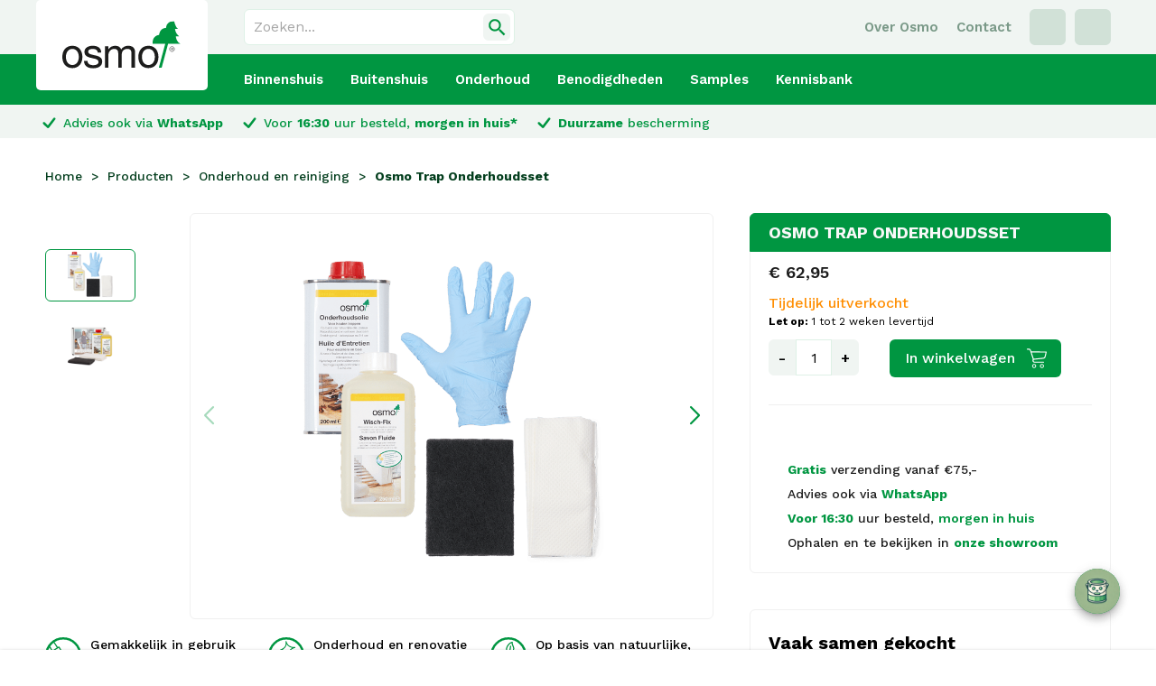

--- FILE ---
content_type: text/html; charset=UTF-8
request_url: https://osmonederland.nl/p/osmo-trap-onderhoudsset/
body_size: 49224
content:
<!doctype html>
<!--[if lt IE 7]>
<html class="no-js lt-ie9 lt-ie8 lt-ie7" lang=""> <![endif]-->
<!--[if IE 7]>
<html class="no-js lt-ie9 lt-ie8" lang=""> <![endif]-->
<!--[if IE 8]>
<html class="no-js lt-ie9" lang=""> <![endif]-->
<!--[if gt IE 8]><!-->
<html class="no-js" lang=""> <!--<![endif]-->

    <head><meta charset="utf-8"><script>if(navigator.userAgent.match(/MSIE|Internet Explorer/i)||navigator.userAgent.match(/Trident\/7\..*?rv:11/i)){var href=document.location.href;if(!href.match(/[?&]nowprocket/)){if(href.indexOf("?")==-1){if(href.indexOf("#")==-1){document.location.href=href+"?nowprocket=1"}else{document.location.href=href.replace("#","?nowprocket=1#")}}else{if(href.indexOf("#")==-1){document.location.href=href+"&nowprocket=1"}else{document.location.href=href.replace("#","&nowprocket=1#")}}}}</script><script>(()=>{class RocketLazyLoadScripts{constructor(){this.v="1.2.6",this.triggerEvents=["keydown","mousedown","mousemove","touchmove","touchstart","touchend","wheel"],this.userEventHandler=this.t.bind(this),this.touchStartHandler=this.i.bind(this),this.touchMoveHandler=this.o.bind(this),this.touchEndHandler=this.h.bind(this),this.clickHandler=this.u.bind(this),this.interceptedClicks=[],this.interceptedClickListeners=[],this.l(this),window.addEventListener("pageshow",(t=>{this.persisted=t.persisted,this.everythingLoaded&&this.m()})),this.CSPIssue=sessionStorage.getItem("rocketCSPIssue"),document.addEventListener("securitypolicyviolation",(t=>{this.CSPIssue||"script-src-elem"!==t.violatedDirective||"data"!==t.blockedURI||(this.CSPIssue=!0,sessionStorage.setItem("rocketCSPIssue",!0))})),document.addEventListener("DOMContentLoaded",(()=>{this.k()})),this.delayedScripts={normal:[],async:[],defer:[]},this.trash=[],this.allJQueries=[]}p(t){document.hidden?t.t():(this.triggerEvents.forEach((e=>window.addEventListener(e,t.userEventHandler,{passive:!0}))),window.addEventListener("touchstart",t.touchStartHandler,{passive:!0}),window.addEventListener("mousedown",t.touchStartHandler),document.addEventListener("visibilitychange",t.userEventHandler))}_(){this.triggerEvents.forEach((t=>window.removeEventListener(t,this.userEventHandler,{passive:!0}))),document.removeEventListener("visibilitychange",this.userEventHandler)}i(t){"HTML"!==t.target.tagName&&(window.addEventListener("touchend",this.touchEndHandler),window.addEventListener("mouseup",this.touchEndHandler),window.addEventListener("touchmove",this.touchMoveHandler,{passive:!0}),window.addEventListener("mousemove",this.touchMoveHandler),t.target.addEventListener("click",this.clickHandler),this.L(t.target,!0),this.S(t.target,"onclick","rocket-onclick"),this.C())}o(t){window.removeEventListener("touchend",this.touchEndHandler),window.removeEventListener("mouseup",this.touchEndHandler),window.removeEventListener("touchmove",this.touchMoveHandler,{passive:!0}),window.removeEventListener("mousemove",this.touchMoveHandler),t.target.removeEventListener("click",this.clickHandler),this.L(t.target,!1),this.S(t.target,"rocket-onclick","onclick"),this.M()}h(){window.removeEventListener("touchend",this.touchEndHandler),window.removeEventListener("mouseup",this.touchEndHandler),window.removeEventListener("touchmove",this.touchMoveHandler,{passive:!0}),window.removeEventListener("mousemove",this.touchMoveHandler)}u(t){t.target.removeEventListener("click",this.clickHandler),this.L(t.target,!1),this.S(t.target,"rocket-onclick","onclick"),this.interceptedClicks.push(t),t.preventDefault(),t.stopPropagation(),t.stopImmediatePropagation(),this.M()}O(){window.removeEventListener("touchstart",this.touchStartHandler,{passive:!0}),window.removeEventListener("mousedown",this.touchStartHandler),this.interceptedClicks.forEach((t=>{t.target.dispatchEvent(new MouseEvent("click",{view:t.view,bubbles:!0,cancelable:!0}))}))}l(t){EventTarget.prototype.addEventListenerWPRocketBase=EventTarget.prototype.addEventListener,EventTarget.prototype.addEventListener=function(e,i,o){"click"!==e||t.windowLoaded||i===t.clickHandler||t.interceptedClickListeners.push({target:this,func:i,options:o}),(this||window).addEventListenerWPRocketBase(e,i,o)}}L(t,e){this.interceptedClickListeners.forEach((i=>{i.target===t&&(e?t.removeEventListener("click",i.func,i.options):t.addEventListener("click",i.func,i.options))})),t.parentNode!==document.documentElement&&this.L(t.parentNode,e)}D(){return new Promise((t=>{this.P?this.M=t:t()}))}C(){this.P=!0}M(){this.P=!1}S(t,e,i){t.hasAttribute&&t.hasAttribute(e)&&(event.target.setAttribute(i,event.target.getAttribute(e)),event.target.removeAttribute(e))}t(){this._(this),"loading"===document.readyState?document.addEventListener("DOMContentLoaded",this.R.bind(this)):this.R()}k(){let t=[];document.querySelectorAll("script[type=rocketlazyloadscript][data-rocket-src]").forEach((e=>{let i=e.getAttribute("data-rocket-src");if(i&&!i.startsWith("data:")){0===i.indexOf("//")&&(i=location.protocol+i);try{const o=new URL(i).origin;o!==location.origin&&t.push({src:o,crossOrigin:e.crossOrigin||"module"===e.getAttribute("data-rocket-type")})}catch(t){}}})),t=[...new Map(t.map((t=>[JSON.stringify(t),t]))).values()],this.T(t,"preconnect")}async R(){this.lastBreath=Date.now(),this.j(this),this.F(this),this.I(),this.W(),this.q(),await this.A(this.delayedScripts.normal),await this.A(this.delayedScripts.defer),await this.A(this.delayedScripts.async);try{await this.U(),await this.H(this),await this.J()}catch(t){console.error(t)}window.dispatchEvent(new Event("rocket-allScriptsLoaded")),this.everythingLoaded=!0,this.D().then((()=>{this.O()})),this.N()}W(){document.querySelectorAll("script[type=rocketlazyloadscript]").forEach((t=>{t.hasAttribute("data-rocket-src")?t.hasAttribute("async")&&!1!==t.async?this.delayedScripts.async.push(t):t.hasAttribute("defer")&&!1!==t.defer||"module"===t.getAttribute("data-rocket-type")?this.delayedScripts.defer.push(t):this.delayedScripts.normal.push(t):this.delayedScripts.normal.push(t)}))}async B(t){if(await this.G(),!0!==t.noModule||!("noModule"in HTMLScriptElement.prototype))return new Promise((e=>{let i;function o(){(i||t).setAttribute("data-rocket-status","executed"),e()}try{if(navigator.userAgent.indexOf("Firefox/")>0||""===navigator.vendor||this.CSPIssue)i=document.createElement("script"),[...t.attributes].forEach((t=>{let e=t.nodeName;"type"!==e&&("data-rocket-type"===e&&(e="type"),"data-rocket-src"===e&&(e="src"),i.setAttribute(e,t.nodeValue))})),t.text&&(i.text=t.text),i.hasAttribute("src")?(i.addEventListener("load",o),i.addEventListener("error",(function(){i.setAttribute("data-rocket-status","failed-network"),e()})),setTimeout((()=>{i.isConnected||e()}),1)):(i.text=t.text,o()),t.parentNode.replaceChild(i,t);else{const i=t.getAttribute("data-rocket-type"),s=t.getAttribute("data-rocket-src");i?(t.type=i,t.removeAttribute("data-rocket-type")):t.removeAttribute("type"),t.addEventListener("load",o),t.addEventListener("error",(i=>{this.CSPIssue&&i.target.src.startsWith("data:")?(console.log("WPRocket: data-uri blocked by CSP -> fallback"),t.removeAttribute("src"),this.B(t).then(e)):(t.setAttribute("data-rocket-status","failed-network"),e())})),s?(t.removeAttribute("data-rocket-src"),t.src=s):t.src="data:text/javascript;base64,"+window.btoa(unescape(encodeURIComponent(t.text)))}}catch(i){t.setAttribute("data-rocket-status","failed-transform"),e()}}));t.setAttribute("data-rocket-status","skipped")}async A(t){const e=t.shift();return e&&e.isConnected?(await this.B(e),this.A(t)):Promise.resolve()}q(){this.T([...this.delayedScripts.normal,...this.delayedScripts.defer,...this.delayedScripts.async],"preload")}T(t,e){var i=document.createDocumentFragment();t.forEach((t=>{const o=t.getAttribute&&t.getAttribute("data-rocket-src")||t.src;if(o&&!o.startsWith("data:")){const s=document.createElement("link");s.href=o,s.rel=e,"preconnect"!==e&&(s.as="script"),t.getAttribute&&"module"===t.getAttribute("data-rocket-type")&&(s.crossOrigin=!0),t.crossOrigin&&(s.crossOrigin=t.crossOrigin),t.integrity&&(s.integrity=t.integrity),i.appendChild(s),this.trash.push(s)}})),document.head.appendChild(i)}j(t){let e={};function i(i,o){return e[o].eventsToRewrite.indexOf(i)>=0&&!t.everythingLoaded?"rocket-"+i:i}function o(t,o){!function(t){e[t]||(e[t]={originalFunctions:{add:t.addEventListener,remove:t.removeEventListener},eventsToRewrite:[]},t.addEventListener=function(){arguments[0]=i(arguments[0],t),e[t].originalFunctions.add.apply(t,arguments)},t.removeEventListener=function(){arguments[0]=i(arguments[0],t),e[t].originalFunctions.remove.apply(t,arguments)})}(t),e[t].eventsToRewrite.push(o)}function s(e,i){let o=e[i];e[i]=null,Object.defineProperty(e,i,{get:()=>o||function(){},set(s){t.everythingLoaded?o=s:e["rocket"+i]=o=s}})}o(document,"DOMContentLoaded"),o(window,"DOMContentLoaded"),o(window,"load"),o(window,"pageshow"),o(document,"readystatechange"),s(document,"onreadystatechange"),s(window,"onload"),s(window,"onpageshow");try{Object.defineProperty(document,"readyState",{get:()=>t.rocketReadyState,set(e){t.rocketReadyState=e},configurable:!0}),document.readyState="loading"}catch(t){console.log("WPRocket DJE readyState conflict, bypassing")}}F(t){let e;function i(e){return t.everythingLoaded?e:e.split(" ").map((t=>"load"===t||0===t.indexOf("load.")?"rocket-jquery-load":t)).join(" ")}function o(o){function s(t){const e=o.fn[t];o.fn[t]=o.fn.init.prototype[t]=function(){return this[0]===window&&("string"==typeof arguments[0]||arguments[0]instanceof String?arguments[0]=i(arguments[0]):"object"==typeof arguments[0]&&Object.keys(arguments[0]).forEach((t=>{const e=arguments[0][t];delete arguments[0][t],arguments[0][i(t)]=e}))),e.apply(this,arguments),this}}o&&o.fn&&!t.allJQueries.includes(o)&&(o.fn.ready=o.fn.init.prototype.ready=function(e){return t.domReadyFired?e.bind(document)(o):document.addEventListener("rocket-DOMContentLoaded",(()=>e.bind(document)(o))),o([])},s("on"),s("one"),t.allJQueries.push(o)),e=o}o(window.jQuery),Object.defineProperty(window,"jQuery",{get:()=>e,set(t){o(t)}})}async H(t){const e=document.querySelector("script[data-webpack]");e&&(await async function(){return new Promise((t=>{e.addEventListener("load",t),e.addEventListener("error",t)}))}(),await t.K(),await t.H(t))}async U(){this.domReadyFired=!0;try{document.readyState="interactive"}catch(t){}await this.G(),document.dispatchEvent(new Event("rocket-readystatechange")),await this.G(),document.rocketonreadystatechange&&document.rocketonreadystatechange(),await this.G(),document.dispatchEvent(new Event("rocket-DOMContentLoaded")),await this.G(),window.dispatchEvent(new Event("rocket-DOMContentLoaded"))}async J(){try{document.readyState="complete"}catch(t){}await this.G(),document.dispatchEvent(new Event("rocket-readystatechange")),await this.G(),document.rocketonreadystatechange&&document.rocketonreadystatechange(),await this.G(),window.dispatchEvent(new Event("rocket-load")),await this.G(),window.rocketonload&&window.rocketonload(),await this.G(),this.allJQueries.forEach((t=>t(window).trigger("rocket-jquery-load"))),await this.G();const t=new Event("rocket-pageshow");t.persisted=this.persisted,window.dispatchEvent(t),await this.G(),window.rocketonpageshow&&window.rocketonpageshow({persisted:this.persisted}),this.windowLoaded=!0}m(){document.onreadystatechange&&document.onreadystatechange(),window.onload&&window.onload(),window.onpageshow&&window.onpageshow({persisted:this.persisted})}I(){const t=new Map;document.write=document.writeln=function(e){const i=document.currentScript;i||console.error("WPRocket unable to document.write this: "+e);const o=document.createRange(),s=i.parentElement;let n=t.get(i);void 0===n&&(n=i.nextSibling,t.set(i,n));const c=document.createDocumentFragment();o.setStart(c,0),c.appendChild(o.createContextualFragment(e)),s.insertBefore(c,n)}}async G(){Date.now()-this.lastBreath>45&&(await this.K(),this.lastBreath=Date.now())}async K(){return document.hidden?new Promise((t=>setTimeout(t))):new Promise((t=>requestAnimationFrame(t)))}N(){this.trash.forEach((t=>t.remove()))}static run(){const t=new RocketLazyLoadScripts;t.p(t)}}RocketLazyLoadScripts.run()})();</script>

        
        <meta http-equiv="X-UA-Compatible" content="IE=edge,chrome=1">
        <meta name="viewport" content="width=device-width, initial-scale=1, maximum-scale=1">
        <link rel="preconnect" href="https://fonts.gstatic.com">

        <link rel="preload" href="https://fonts.googleapis.com/css2?family=Work+Sans:ital,wght@0,400;0,500;0,600;0,700;1,400;1,500;1,600;1,700&display=swap"  as="font" crossorigin="anonymous">

        <link rel="preload" href="https://osmonederland.nl/wp-content/themes/deboprojects/fonts/prachar-regular-webfont.woff" as="font" crossorigin="anonymous" />
        <link rel="preload" href="https://osmonederland.nl/wp-content/themes/deboprojects/fonts/prachar-regular-webfont.woff2" as="font" crossorigin="anonymous" />

        <script type="rocketlazyloadscript">
            !function(t,e){var o,n,p,r;e.__SV||(window.posthog=e,e._i=[],e.init=function(i,s,a){function g(t,e){var o=e.split(".");2==o.length&&(t=t[o[0]],e=o[1]),t[e]=function(){t.push([e].concat(Array.prototype.slice.call(arguments,0)))}}(p=t.createElement("script")).type="text/javascript",p.async=!0,p.src=s.api_host+"/static/array.js",(r=t.getElementsByTagName("script")[0]).parentNode.insertBefore(p,r);var u=e;for(void 0!==a?u=e[a]=[]:a="posthog",u.people=u.people||[],u.toString=function(t){var e="posthog";return"posthog"!==a&&(e+="."+a),t||(e+=" (stub)"),e},u.people.toString=function(){return u.toString(1)+".people (stub)"},o="capture identify alias people.set people.set_once set_config register register_once unregister opt_out_capturing has_opted_out_capturing opt_in_capturing reset isFeatureEnabled onFeatureFlags getFeatureFlag getFeatureFlagPayload reloadFeatureFlags group updateEarlyAccessFeatureEnrollment getEarlyAccessFeatures getActiveMatchingSurveys getSurveys onSessionId".split(" "),n=0;n<o.length;n++)g(u,o[n]);e._i.push([i,s,a])},e.__SV=1)}(document,window.posthog||[]);
            
            if (!window.location.host.includes('127.0.0.1') && !window.location.host.includes('localhost') && !window.location.host.includes('testing.osmonederland.nl')){
                posthog.init('phc_z5dBahf69EeBCw28p7ty8oy1mdd3EFFpBQXYx3e5Zd7',{api_host:'https://app.posthog.com'})
            }
        </script>
        <!-- TrustBox script -->
            <script type="text/javascript" src="//widget.trustpilot.com/bootstrap/v5/tp.widget.bootstrap.min.js" async></script>
        <!-- End TrustBox script -->

        <title>Osmo Trap Onderhoudsset | Schoonmaken en Opfrissen</title>

        <meta name='robots' content='index, follow, max-image-preview:large, max-snippet:-1, max-video-preview:-1' />

<!-- Google Tag Manager for WordPress by gtm4wp.com -->
<script data-cfasync="false" data-pagespeed-no-defer>
	var gtm4wp_datalayer_name = "dataLayer";
	var dataLayer = dataLayer || [];
	const gtm4wp_use_sku_instead = false;
	const gtm4wp_currency = 'EUR';
	const gtm4wp_product_per_impression = 15;
	const gtm4wp_clear_ecommerce = false;
</script>
<!-- End Google Tag Manager for WordPress by gtm4wp.com -->
	<!-- This site is optimized with the Yoast SEO Premium plugin v24.0 (Yoast SEO v24.0) - https://yoast.com/wordpress/plugins/seo/ -->
	<meta name="description" content="De Trap Onderhoudsset is speciaal ontwikkeld voor het schoonmaken en opfrissen van behandelde trappen. Reinigen en renoveren met deze handige set." />
	<link rel="canonical" href="https://osmonederland.nl/p/osmo-trap-onderhoudsset/" />
	<meta property="og:locale" content="nl_NL" />
	<meta property="og:type" content="article" />
	<meta property="og:title" content="Osmo Trap Onderhoudsset" />
	<meta property="og:description" content="De Trap Onderhoudsset is speciaal ontwikkeld voor het schoonmaken en opfrissen van behandelde trappen. Reinigen en renoveren met deze handige set." />
	<meta property="og:url" content="https://osmonederland.nl/p/osmo-trap-onderhoudsset/" />
	<meta property="og:site_name" content="Osmo Nederland" />
	<meta property="article:publisher" content="https://www.facebook.com/osmonederland/" />
	<meta property="article:modified_time" content="2026-01-16T04:03:37+00:00" />
	<meta property="og:image" content="https://osmonederland.nl/wp-content/uploads/2022/05/trap-onderhoudsset-5-producten-640x640-1.png" />
	<meta property="og:image:width" content="640" />
	<meta property="og:image:height" content="640" />
	<meta property="og:image:type" content="image/png" />
	<meta name="twitter:card" content="summary_large_image" />
	<meta name="twitter:label1" content="Geschatte leestijd" />
	<meta name="twitter:data1" content="2 minuten" />
	<script type="application/ld+json" class="yoast-schema-graph">{"@context":"https://schema.org","@graph":[{"@type":"WebPage","@id":"https://osmonederland.nl/p/osmo-trap-onderhoudsset/","url":"https://osmonederland.nl/p/osmo-trap-onderhoudsset/","name":"Osmo Trap Onderhoudsset | Schoonmaken en Opfrissen","isPartOf":{"@id":"https://osmonederland.nl/#website"},"primaryImageOfPage":{"@id":"https://osmonederland.nl/p/osmo-trap-onderhoudsset/#primaryimage"},"image":{"@id":"https://osmonederland.nl/p/osmo-trap-onderhoudsset/#primaryimage"},"thumbnailUrl":"https://osmonederland.nl/wp-content/uploads/2022/05/trap-onderhoudsset-5-producten-640x640-1.png","datePublished":"2022-02-16T14:46:33+00:00","dateModified":"2026-01-16T04:03:37+00:00","description":"De Trap Onderhoudsset is speciaal ontwikkeld voor het schoonmaken en opfrissen van behandelde trappen. Reinigen en renoveren met deze handige set.","breadcrumb":{"@id":"https://osmonederland.nl/p/osmo-trap-onderhoudsset/#breadcrumb"},"inLanguage":"nl-NL","potentialAction":[{"@type":"ReadAction","target":["https://osmonederland.nl/p/osmo-trap-onderhoudsset/"]}]},{"@type":"ImageObject","inLanguage":"nl-NL","@id":"https://osmonederland.nl/p/osmo-trap-onderhoudsset/#primaryimage","url":"https://osmonederland.nl/wp-content/uploads/2022/05/trap-onderhoudsset-5-producten-640x640-1.png","contentUrl":"https://osmonederland.nl/wp-content/uploads/2022/05/trap-onderhoudsset-5-producten-640x640-1.png","width":640,"height":640,"caption":"Osmo Trappenonderhoudsset"},{"@type":"BreadcrumbList","@id":"https://osmonederland.nl/p/osmo-trap-onderhoudsset/#breadcrumb","itemListElement":[{"@type":"ListItem","position":1,"name":"Home","item":"https://osmonederland.nl/"},{"@type":"ListItem","position":2,"name":"Producten","item":"https://osmonederland.nl/p/"},{"@type":"ListItem","position":3,"name":"Osmo Trap Onderhoudsset"}]},{"@type":"WebSite","@id":"https://osmonederland.nl/#website","url":"https://osmonederland.nl/","name":"Osmo Nederland","description":"Houtafwerking voor binnen- en buitenhout","publisher":{"@id":"https://osmonederland.nl/#organization"},"alternateName":"Osmo","potentialAction":[{"@type":"SearchAction","target":{"@type":"EntryPoint","urlTemplate":"https://osmonederland.nl/?s={search_term_string}"},"query-input":{"@type":"PropertyValueSpecification","valueRequired":true,"valueName":"search_term_string"}}],"inLanguage":"nl-NL"},{"@type":"Organization","@id":"https://osmonederland.nl/#organization","name":"Osmo Nederland","alternateName":"Osmo","url":"https://osmonederland.nl/","logo":{"@type":"ImageObject","inLanguage":"nl-NL","@id":"https://osmonederland.nl/#/schema/logo/image/","url":"https://osmonederland.nl/wp-content/uploads/2021/12/logo-Osmo.jpg","contentUrl":"https://osmonederland.nl/wp-content/uploads/2021/12/logo-Osmo.jpg","width":400,"height":400,"caption":"Osmo Nederland"},"image":{"@id":"https://osmonederland.nl/#/schema/logo/image/"},"sameAs":["https://www.facebook.com/osmonederland/","https://www.instagram.com/osmonederland/","https://nl.pinterest.com/osmonederland/"],"description":"Alle Osmo afwerkingen zijn gebaseerd op natuurlijke oliën en wassen. De verschillende grondstoffen zijn: zonnebloemolie, carnaubawas, candelilawas, lijnzaadolie, sojaolie en distelolie. Het voordeel van een op olie gebaseerd product is dat olie de natuurlijke eigenschappen van het hout behoudt. Voor een natuurlijke en milieuvriendelijke afwerking zonder gezondheidsrisico’s. De verschillende pigmenten die gebruikt worden in de producten zijn in de levensmiddelensector toegestaan. Op basis van gezuiverde en hernieuwbare plantaardige grondstoffen.","email":"info@osmonederland.nl","telephone":"0202184500","legalName":"Osmo Nederland BV","foundingDate":"1995-03-04","numberOfEmployees":{"@type":"QuantitativeValue","minValue":"1","maxValue":"10"}}]}</script>
	<!-- / Yoast SEO Premium plugin. -->


<link rel="alternate" title="oEmbed (JSON)" type="application/json+oembed" href="https://osmonederland.nl/wp-json/oembed/1.0/embed?url=https%3A%2F%2Fosmonederland.nl%2Fp%2Fosmo-trap-onderhoudsset%2F" />
<link rel="alternate" title="oEmbed (XML)" type="text/xml+oembed" href="https://osmonederland.nl/wp-json/oembed/1.0/embed?url=https%3A%2F%2Fosmonederland.nl%2Fp%2Fosmo-trap-onderhoudsset%2F&#038;format=xml" />
<style id='wp-img-auto-sizes-contain-inline-css' type='text/css'>
img:is([sizes=auto i],[sizes^="auto," i]){contain-intrinsic-size:3000px 1500px}
/*# sourceURL=wp-img-auto-sizes-contain-inline-css */
</style>
<style id='wp-emoji-styles-inline-css' type='text/css'>

	img.wp-smiley, img.emoji {
		display: inline !important;
		border: none !important;
		box-shadow: none !important;
		height: 1em !important;
		width: 1em !important;
		margin: 0 0.07em !important;
		vertical-align: -0.1em !important;
		background: none !important;
		padding: 0 !important;
	}
/*# sourceURL=wp-emoji-styles-inline-css */
</style>
<style id='wp-block-library-inline-css' type='text/css'>
:root{--wp-block-synced-color:#7a00df;--wp-block-synced-color--rgb:122,0,223;--wp-bound-block-color:var(--wp-block-synced-color);--wp-editor-canvas-background:#ddd;--wp-admin-theme-color:#007cba;--wp-admin-theme-color--rgb:0,124,186;--wp-admin-theme-color-darker-10:#006ba1;--wp-admin-theme-color-darker-10--rgb:0,107,160.5;--wp-admin-theme-color-darker-20:#005a87;--wp-admin-theme-color-darker-20--rgb:0,90,135;--wp-admin-border-width-focus:2px}@media (min-resolution:192dpi){:root{--wp-admin-border-width-focus:1.5px}}.wp-element-button{cursor:pointer}:root .has-very-light-gray-background-color{background-color:#eee}:root .has-very-dark-gray-background-color{background-color:#313131}:root .has-very-light-gray-color{color:#eee}:root .has-very-dark-gray-color{color:#313131}:root .has-vivid-green-cyan-to-vivid-cyan-blue-gradient-background{background:linear-gradient(135deg,#00d084,#0693e3)}:root .has-purple-crush-gradient-background{background:linear-gradient(135deg,#34e2e4,#4721fb 50%,#ab1dfe)}:root .has-hazy-dawn-gradient-background{background:linear-gradient(135deg,#faaca8,#dad0ec)}:root .has-subdued-olive-gradient-background{background:linear-gradient(135deg,#fafae1,#67a671)}:root .has-atomic-cream-gradient-background{background:linear-gradient(135deg,#fdd79a,#004a59)}:root .has-nightshade-gradient-background{background:linear-gradient(135deg,#330968,#31cdcf)}:root .has-midnight-gradient-background{background:linear-gradient(135deg,#020381,#2874fc)}:root{--wp--preset--font-size--normal:16px;--wp--preset--font-size--huge:42px}.has-regular-font-size{font-size:1em}.has-larger-font-size{font-size:2.625em}.has-normal-font-size{font-size:var(--wp--preset--font-size--normal)}.has-huge-font-size{font-size:var(--wp--preset--font-size--huge)}.has-text-align-center{text-align:center}.has-text-align-left{text-align:left}.has-text-align-right{text-align:right}.has-fit-text{white-space:nowrap!important}#end-resizable-editor-section{display:none}.aligncenter{clear:both}.items-justified-left{justify-content:flex-start}.items-justified-center{justify-content:center}.items-justified-right{justify-content:flex-end}.items-justified-space-between{justify-content:space-between}.screen-reader-text{border:0;clip-path:inset(50%);height:1px;margin:-1px;overflow:hidden;padding:0;position:absolute;width:1px;word-wrap:normal!important}.screen-reader-text:focus{background-color:#ddd;clip-path:none;color:#444;display:block;font-size:1em;height:auto;left:5px;line-height:normal;padding:15px 23px 14px;text-decoration:none;top:5px;width:auto;z-index:100000}html :where(.has-border-color){border-style:solid}html :where([style*=border-top-color]){border-top-style:solid}html :where([style*=border-right-color]){border-right-style:solid}html :where([style*=border-bottom-color]){border-bottom-style:solid}html :where([style*=border-left-color]){border-left-style:solid}html :where([style*=border-width]){border-style:solid}html :where([style*=border-top-width]){border-top-style:solid}html :where([style*=border-right-width]){border-right-style:solid}html :where([style*=border-bottom-width]){border-bottom-style:solid}html :where([style*=border-left-width]){border-left-style:solid}html :where(img[class*=wp-image-]){height:auto;max-width:100%}:where(figure){margin:0 0 1em}html :where(.is-position-sticky){--wp-admin--admin-bar--position-offset:var(--wp-admin--admin-bar--height,0px)}@media screen and (max-width:600px){html :where(.is-position-sticky){--wp-admin--admin-bar--position-offset:0px}}

/*# sourceURL=wp-block-library-inline-css */
</style><link rel='stylesheet' id='wc-blocks-style-css' href='https://osmonederland.nl/wp-content/plugins/woocommerce/assets/client/blocks/wc-blocks.css?ver=wc-9.4.3' type='text/css' media='all' />
<style id='global-styles-inline-css' type='text/css'>
:root{--wp--preset--aspect-ratio--square: 1;--wp--preset--aspect-ratio--4-3: 4/3;--wp--preset--aspect-ratio--3-4: 3/4;--wp--preset--aspect-ratio--3-2: 3/2;--wp--preset--aspect-ratio--2-3: 2/3;--wp--preset--aspect-ratio--16-9: 16/9;--wp--preset--aspect-ratio--9-16: 9/16;--wp--preset--color--black: #000000;--wp--preset--color--cyan-bluish-gray: #abb8c3;--wp--preset--color--white: #ffffff;--wp--preset--color--pale-pink: #f78da7;--wp--preset--color--vivid-red: #cf2e2e;--wp--preset--color--luminous-vivid-orange: #ff6900;--wp--preset--color--luminous-vivid-amber: #fcb900;--wp--preset--color--light-green-cyan: #7bdcb5;--wp--preset--color--vivid-green-cyan: #00d084;--wp--preset--color--pale-cyan-blue: #8ed1fc;--wp--preset--color--vivid-cyan-blue: #0693e3;--wp--preset--color--vivid-purple: #9b51e0;--wp--preset--gradient--vivid-cyan-blue-to-vivid-purple: linear-gradient(135deg,rgb(6,147,227) 0%,rgb(155,81,224) 100%);--wp--preset--gradient--light-green-cyan-to-vivid-green-cyan: linear-gradient(135deg,rgb(122,220,180) 0%,rgb(0,208,130) 100%);--wp--preset--gradient--luminous-vivid-amber-to-luminous-vivid-orange: linear-gradient(135deg,rgb(252,185,0) 0%,rgb(255,105,0) 100%);--wp--preset--gradient--luminous-vivid-orange-to-vivid-red: linear-gradient(135deg,rgb(255,105,0) 0%,rgb(207,46,46) 100%);--wp--preset--gradient--very-light-gray-to-cyan-bluish-gray: linear-gradient(135deg,rgb(238,238,238) 0%,rgb(169,184,195) 100%);--wp--preset--gradient--cool-to-warm-spectrum: linear-gradient(135deg,rgb(74,234,220) 0%,rgb(151,120,209) 20%,rgb(207,42,186) 40%,rgb(238,44,130) 60%,rgb(251,105,98) 80%,rgb(254,248,76) 100%);--wp--preset--gradient--blush-light-purple: linear-gradient(135deg,rgb(255,206,236) 0%,rgb(152,150,240) 100%);--wp--preset--gradient--blush-bordeaux: linear-gradient(135deg,rgb(254,205,165) 0%,rgb(254,45,45) 50%,rgb(107,0,62) 100%);--wp--preset--gradient--luminous-dusk: linear-gradient(135deg,rgb(255,203,112) 0%,rgb(199,81,192) 50%,rgb(65,88,208) 100%);--wp--preset--gradient--pale-ocean: linear-gradient(135deg,rgb(255,245,203) 0%,rgb(182,227,212) 50%,rgb(51,167,181) 100%);--wp--preset--gradient--electric-grass: linear-gradient(135deg,rgb(202,248,128) 0%,rgb(113,206,126) 100%);--wp--preset--gradient--midnight: linear-gradient(135deg,rgb(2,3,129) 0%,rgb(40,116,252) 100%);--wp--preset--font-size--small: 13px;--wp--preset--font-size--medium: 20px;--wp--preset--font-size--large: 36px;--wp--preset--font-size--x-large: 42px;--wp--preset--font-family--inter: "Inter", sans-serif;--wp--preset--font-family--cardo: Cardo;--wp--preset--spacing--20: 0.44rem;--wp--preset--spacing--30: 0.67rem;--wp--preset--spacing--40: 1rem;--wp--preset--spacing--50: 1.5rem;--wp--preset--spacing--60: 2.25rem;--wp--preset--spacing--70: 3.38rem;--wp--preset--spacing--80: 5.06rem;--wp--preset--shadow--natural: 6px 6px 9px rgba(0, 0, 0, 0.2);--wp--preset--shadow--deep: 12px 12px 50px rgba(0, 0, 0, 0.4);--wp--preset--shadow--sharp: 6px 6px 0px rgba(0, 0, 0, 0.2);--wp--preset--shadow--outlined: 6px 6px 0px -3px rgb(255, 255, 255), 6px 6px rgb(0, 0, 0);--wp--preset--shadow--crisp: 6px 6px 0px rgb(0, 0, 0);}:where(.is-layout-flex){gap: 0.5em;}:where(.is-layout-grid){gap: 0.5em;}body .is-layout-flex{display: flex;}.is-layout-flex{flex-wrap: wrap;align-items: center;}.is-layout-flex > :is(*, div){margin: 0;}body .is-layout-grid{display: grid;}.is-layout-grid > :is(*, div){margin: 0;}:where(.wp-block-columns.is-layout-flex){gap: 2em;}:where(.wp-block-columns.is-layout-grid){gap: 2em;}:where(.wp-block-post-template.is-layout-flex){gap: 1.25em;}:where(.wp-block-post-template.is-layout-grid){gap: 1.25em;}.has-black-color{color: var(--wp--preset--color--black) !important;}.has-cyan-bluish-gray-color{color: var(--wp--preset--color--cyan-bluish-gray) !important;}.has-white-color{color: var(--wp--preset--color--white) !important;}.has-pale-pink-color{color: var(--wp--preset--color--pale-pink) !important;}.has-vivid-red-color{color: var(--wp--preset--color--vivid-red) !important;}.has-luminous-vivid-orange-color{color: var(--wp--preset--color--luminous-vivid-orange) !important;}.has-luminous-vivid-amber-color{color: var(--wp--preset--color--luminous-vivid-amber) !important;}.has-light-green-cyan-color{color: var(--wp--preset--color--light-green-cyan) !important;}.has-vivid-green-cyan-color{color: var(--wp--preset--color--vivid-green-cyan) !important;}.has-pale-cyan-blue-color{color: var(--wp--preset--color--pale-cyan-blue) !important;}.has-vivid-cyan-blue-color{color: var(--wp--preset--color--vivid-cyan-blue) !important;}.has-vivid-purple-color{color: var(--wp--preset--color--vivid-purple) !important;}.has-black-background-color{background-color: var(--wp--preset--color--black) !important;}.has-cyan-bluish-gray-background-color{background-color: var(--wp--preset--color--cyan-bluish-gray) !important;}.has-white-background-color{background-color: var(--wp--preset--color--white) !important;}.has-pale-pink-background-color{background-color: var(--wp--preset--color--pale-pink) !important;}.has-vivid-red-background-color{background-color: var(--wp--preset--color--vivid-red) !important;}.has-luminous-vivid-orange-background-color{background-color: var(--wp--preset--color--luminous-vivid-orange) !important;}.has-luminous-vivid-amber-background-color{background-color: var(--wp--preset--color--luminous-vivid-amber) !important;}.has-light-green-cyan-background-color{background-color: var(--wp--preset--color--light-green-cyan) !important;}.has-vivid-green-cyan-background-color{background-color: var(--wp--preset--color--vivid-green-cyan) !important;}.has-pale-cyan-blue-background-color{background-color: var(--wp--preset--color--pale-cyan-blue) !important;}.has-vivid-cyan-blue-background-color{background-color: var(--wp--preset--color--vivid-cyan-blue) !important;}.has-vivid-purple-background-color{background-color: var(--wp--preset--color--vivid-purple) !important;}.has-black-border-color{border-color: var(--wp--preset--color--black) !important;}.has-cyan-bluish-gray-border-color{border-color: var(--wp--preset--color--cyan-bluish-gray) !important;}.has-white-border-color{border-color: var(--wp--preset--color--white) !important;}.has-pale-pink-border-color{border-color: var(--wp--preset--color--pale-pink) !important;}.has-vivid-red-border-color{border-color: var(--wp--preset--color--vivid-red) !important;}.has-luminous-vivid-orange-border-color{border-color: var(--wp--preset--color--luminous-vivid-orange) !important;}.has-luminous-vivid-amber-border-color{border-color: var(--wp--preset--color--luminous-vivid-amber) !important;}.has-light-green-cyan-border-color{border-color: var(--wp--preset--color--light-green-cyan) !important;}.has-vivid-green-cyan-border-color{border-color: var(--wp--preset--color--vivid-green-cyan) !important;}.has-pale-cyan-blue-border-color{border-color: var(--wp--preset--color--pale-cyan-blue) !important;}.has-vivid-cyan-blue-border-color{border-color: var(--wp--preset--color--vivid-cyan-blue) !important;}.has-vivid-purple-border-color{border-color: var(--wp--preset--color--vivid-purple) !important;}.has-vivid-cyan-blue-to-vivid-purple-gradient-background{background: var(--wp--preset--gradient--vivid-cyan-blue-to-vivid-purple) !important;}.has-light-green-cyan-to-vivid-green-cyan-gradient-background{background: var(--wp--preset--gradient--light-green-cyan-to-vivid-green-cyan) !important;}.has-luminous-vivid-amber-to-luminous-vivid-orange-gradient-background{background: var(--wp--preset--gradient--luminous-vivid-amber-to-luminous-vivid-orange) !important;}.has-luminous-vivid-orange-to-vivid-red-gradient-background{background: var(--wp--preset--gradient--luminous-vivid-orange-to-vivid-red) !important;}.has-very-light-gray-to-cyan-bluish-gray-gradient-background{background: var(--wp--preset--gradient--very-light-gray-to-cyan-bluish-gray) !important;}.has-cool-to-warm-spectrum-gradient-background{background: var(--wp--preset--gradient--cool-to-warm-spectrum) !important;}.has-blush-light-purple-gradient-background{background: var(--wp--preset--gradient--blush-light-purple) !important;}.has-blush-bordeaux-gradient-background{background: var(--wp--preset--gradient--blush-bordeaux) !important;}.has-luminous-dusk-gradient-background{background: var(--wp--preset--gradient--luminous-dusk) !important;}.has-pale-ocean-gradient-background{background: var(--wp--preset--gradient--pale-ocean) !important;}.has-electric-grass-gradient-background{background: var(--wp--preset--gradient--electric-grass) !important;}.has-midnight-gradient-background{background: var(--wp--preset--gradient--midnight) !important;}.has-small-font-size{font-size: var(--wp--preset--font-size--small) !important;}.has-medium-font-size{font-size: var(--wp--preset--font-size--medium) !important;}.has-large-font-size{font-size: var(--wp--preset--font-size--large) !important;}.has-x-large-font-size{font-size: var(--wp--preset--font-size--x-large) !important;}
/*# sourceURL=global-styles-inline-css */
</style>

<style id='classic-theme-styles-inline-css' type='text/css'>
/*! This file is auto-generated */
.wp-block-button__link{color:#fff;background-color:#32373c;border-radius:9999px;box-shadow:none;text-decoration:none;padding:calc(.667em + 2px) calc(1.333em + 2px);font-size:1.125em}.wp-block-file__button{background:#32373c;color:#fff;text-decoration:none}
/*# sourceURL=/wp-includes/css/classic-themes.min.css */
</style>
<style id='woocommerce-inline-inline-css' type='text/css'>
.woocommerce form .form-row .required { visibility: visible; }
/*# sourceURL=woocommerce-inline-inline-css */
</style>
<link rel='stylesheet' id='style-css' href='https://osmonederland.nl/wp-content/cache/background-css/osmonederland.nl/wp-content/themes/deboprojects/css/style.css?ver=1686740723&wpr_t=1768541474' type='text/css' media='all' />
<link rel='stylesheet' id='wc-pb-checkout-blocks-css' href='https://osmonederland.nl/wp-content/plugins/woocommerce-product-bundles/assets/css/frontend/checkout-blocks.css?ver=8.2.1' type='text/css' media='all' />
<style id='wc-pb-checkout-blocks-inline-css' type='text/css'>
table.wc-block-cart-items .wc-block-cart-items__row.is-bundle__meta_hidden .wc-block-components-product-details__inclusief, .wc-block-components-order-summary-item.is-bundle__meta_hidden .wc-block-components-product-details__inclusief { display:none; } table.wc-block-cart-items .wc-block-cart-items__row.is-bundle .wc-block-components-product-details__inclusief .wc-block-components-product-details__name, .wc-block-components-order-summary-item.is-bundle .wc-block-components-product-details__inclusief .wc-block-components-product-details__name { display:block; margin-bottom: 0.5em } table.wc-block-cart-items .wc-block-cart-items__row.is-bundle .wc-block-components-product-details__inclusief:not(:first-of-type) .wc-block-components-product-details__name, .wc-block-components-order-summary-item.is-bundle .wc-block-components-product-details__inclusief:not(:first-of-type) .wc-block-components-product-details__name { display:none } table.wc-block-cart-items .wc-block-cart-items__row.is-bundle .wc-block-components-product-details__inclusief + li:not( .wc-block-components-product-details__inclusief ), .wc-block-components-order-summary-item.is-bundle .wc-block-components-product-details__inclusief + li:not( .wc-block-components-product-details__inclusief ) { margin-top:0.5em }
/*# sourceURL=wc-pb-checkout-blocks-inline-css */
</style>
<link rel='stylesheet' id='woo_discount_pro_style-css' href='https://osmonederland.nl/wp-content/plugins/woo-discount-rules-pro/Assets/Css/awdr_style.min.css?ver=2.6.9' type='text/css' media='all' />
<link rel='stylesheet' id='wc-bundle-style-css' href='https://osmonederland.nl/wp-content/plugins/woocommerce-product-bundles/assets/css/frontend/woocommerce.css?ver=8.2.1' type='text/css' media='all' />
<style id='rocket-lazyload-inline-css' type='text/css'>
.rll-youtube-player{position:relative;padding-bottom:56.23%;height:0;overflow:hidden;max-width:100%;}.rll-youtube-player:focus-within{outline: 2px solid currentColor;outline-offset: 5px;}.rll-youtube-player iframe{position:absolute;top:0;left:0;width:100%;height:100%;z-index:100;background:0 0}.rll-youtube-player img{bottom:0;display:block;left:0;margin:auto;max-width:100%;width:100%;position:absolute;right:0;top:0;border:none;height:auto;-webkit-transition:.4s all;-moz-transition:.4s all;transition:.4s all}.rll-youtube-player img:hover{-webkit-filter:brightness(75%)}.rll-youtube-player .play{height:100%;width:100%;left:0;top:0;position:absolute;background:var(--wpr-bg-15892992-70bd-4568-bb41-24492ed95799) no-repeat center;background-color: transparent !important;cursor:pointer;border:none;}
/*# sourceURL=rocket-lazyload-inline-css */
</style>
<script type="text/javascript" id="tp-js-js-extra">
/* <![CDATA[ */
var trustpilot_settings = {"key":"TehJ9E2DNyJ1ldQk","TrustpilotScriptUrl":"https://invitejs.trustpilot.com/tp.min.js","IntegrationAppUrl":"//ecommscript-integrationapp.trustpilot.com","PreviewScriptUrl":"//ecommplugins-scripts.trustpilot.com/v2.1/js/preview.min.js","PreviewCssUrl":"//ecommplugins-scripts.trustpilot.com/v2.1/css/preview.min.css","PreviewWPCssUrl":"//ecommplugins-scripts.trustpilot.com/v2.1/css/preview_wp.css","WidgetScriptUrl":"//widget.trustpilot.com/bootstrap/v5/tp.widget.bootstrap.min.js"};
//# sourceURL=tp-js-js-extra
/* ]]> */
</script>
<script type="text/javascript" src="https://osmonederland.nl/wp-content/plugins/trustpilot-reviews/review/assets/js/headerScript.min.js?ver=1.0&#039; async=&#039;async" id="tp-js-js"></script>
<script type="text/javascript" src="https://osmonederland.nl/wp-includes/js/jquery/jquery.min.js?ver=3.7.1" id="jquery-core-js"></script>
<script type="text/javascript" src="https://osmonederland.nl/wp-includes/js/jquery/jquery-migrate.min.js?ver=3.4.1" id="jquery-migrate-js"></script>
<script type="text/javascript" src="https://osmonederland.nl/wp-content/plugins/woocommerce/assets/js/jquery-blockui/jquery.blockUI.min.js?ver=2.7.0-wc.9.4.3" id="jquery-blockui-js" defer="defer" data-wp-strategy="defer"></script>
<script type="text/javascript" id="wc-add-to-cart-js-extra">
/* <![CDATA[ */
var wc_add_to_cart_params = {"ajax_url":"/wp-admin/admin-ajax.php","wc_ajax_url":"/?wc-ajax=%%endpoint%%","i18n_view_cart":"Bekijk winkelwagen","cart_url":"https://osmonederland.nl/cart/","is_cart":"","cart_redirect_after_add":"no"};
//# sourceURL=wc-add-to-cart-js-extra
/* ]]> */
</script>
<script type="text/javascript" src="https://osmonederland.nl/wp-content/plugins/woocommerce/assets/js/frontend/add-to-cart.min.js?ver=9.4.3" id="wc-add-to-cart-js" defer="defer" data-wp-strategy="defer"></script>
<script type="text/javascript" id="wc-single-product-js-extra">
/* <![CDATA[ */
var wc_single_product_params = {"i18n_required_rating_text":"Selecteer een waardering","review_rating_required":"yes","flexslider":{"rtl":false,"animation":"slide","smoothHeight":true,"directionNav":false,"controlNav":"thumbnails","slideshow":false,"animationSpeed":500,"animationLoop":false,"allowOneSlide":false},"zoom_enabled":"","zoom_options":[],"photoswipe_enabled":"","photoswipe_options":{"shareEl":false,"closeOnScroll":false,"history":false,"hideAnimationDuration":0,"showAnimationDuration":0},"flexslider_enabled":""};
//# sourceURL=wc-single-product-js-extra
/* ]]> */
</script>
<script type="text/javascript" src="https://osmonederland.nl/wp-content/plugins/woocommerce/assets/js/frontend/single-product.min.js?ver=9.4.3" id="wc-single-product-js" defer="defer" data-wp-strategy="defer"></script>
<script type="text/javascript" src="https://osmonederland.nl/wp-content/plugins/woocommerce/assets/js/js-cookie/js.cookie.min.js?ver=2.1.4-wc.9.4.3" id="js-cookie-js" defer="defer" data-wp-strategy="defer"></script>
<script type="text/javascript" id="woocommerce-js-extra">
/* <![CDATA[ */
var woocommerce_params = {"ajax_url":"/wp-admin/admin-ajax.php","wc_ajax_url":"/?wc-ajax=%%endpoint%%"};
//# sourceURL=woocommerce-js-extra
/* ]]> */
</script>
<script type="text/javascript" src="https://osmonederland.nl/wp-content/plugins/woocommerce/assets/js/frontend/woocommerce.min.js?ver=9.4.3" id="woocommerce-js" defer="defer" data-wp-strategy="defer"></script>
<script type="text/javascript" src="https://osmonederland.nl/wp-content/themes/deboprojects/js/vendor/modernizr.min.js?ver=1687416921" id="modernizr-js"></script>
<script type="text/javascript" src="https://osmonederland.nl/wp-content/themes/deboprojects/js/vendor/swiper.js?ver=1730981010" id="swiper-js"></script>
<script type="text/javascript" src="https://osmonederland.nl/wp-content/themes/deboprojects/js/vendor/dotdotdot.js?ver=1687416921" id="dotdotdot-js"></script>
<script type="text/javascript" src="https://osmonederland.nl/wp-includes/js/underscore.min.js?ver=1.13.7" id="underscore-js"></script>
<script type="text/javascript" src="https://osmonederland.nl/wp-content/themes/deboprojects/js/vendor/cm-live-chat.js?ver=1754636205" id="cmWebchat-js"></script>
<script type="text/javascript" id="wp-util-js-extra">
/* <![CDATA[ */
var _wpUtilSettings = {"ajax":{"url":"/wp-admin/admin-ajax.php"}};
//# sourceURL=wp-util-js-extra
/* ]]> */
</script>
<script type="text/javascript" src="https://osmonederland.nl/wp-includes/js/wp-util.min.js?ver=6.9" id="wp-util-js"></script>
<script type="text/javascript" id="main-js-extra">
/* <![CDATA[ */
var ajax_object = {"ajax_url":"https://osmonederland.nl/wp-admin/admin-ajax.php"};
//# sourceURL=main-js-extra
/* ]]> */
</script>
<script type="text/javascript" src="https://osmonederland.nl/wp-content/themes/deboprojects/js/main.js?ver=1.0" id="main-js"></script>
<script type="text/javascript" src="https://osmonederland.nl/wp-content/themes/deboprojects/includes/ab-tests/add-feature-flags.js?ver=1716454682" id="add-feature-flags-js"></script>
<script type="text/javascript" src="https://osmonederland.nl/wp-content/themes/deboprojects/includes/woocommerce/add-to-cart.js?ver=1730981010" id="add-to-cart-js"></script>
<script type="text/javascript" src="https://osmonederland.nl/wp-content/themes/deboprojects/includes/woocommerce/single-product.js?ver=1686740723" id="single-product-js"></script>
<script type="text/javascript" src="https://osmonederland.nl/wp-content/themes/deboprojects/includes/woocommerce/liter-calculator.js?ver=1687518711" id="liter-calculator-js"></script>
<script type="text/javascript" id="shopping-cart-js-extra">
/* <![CDATA[ */
var ajax_object = {"ajax_url":"https://osmonederland.nl/wp-admin/admin-ajax.php","templateUrl":"https://osmonederland.nl/wp-content/themes/deboprojects"};
//# sourceURL=shopping-cart-js-extra
/* ]]> */
</script>
<script type="text/javascript" src="https://osmonederland.nl/wp-content/themes/deboprojects/includes/woocommerce/shopping-cart.js?ver=1744626867" id="shopping-cart-js"></script>
<script type="text/javascript" src="https://osmonederland.nl/wp-content/themes/deboprojects/includes/woocommerce/checkout.js?ver=1720777761" id="checkout-custom-js"></script>
<link rel="https://api.w.org/" href="https://osmonederland.nl/wp-json/" /><link rel="alternate" title="JSON" type="application/json" href="https://osmonederland.nl/wp-json/wp/v2/product/158081" /><link rel="EditURI" type="application/rsd+xml" title="RSD" href="https://osmonederland.nl/xmlrpc.php?rsd" />
<meta name="generator" content="WordPress 6.9" />
<meta name="generator" content="WooCommerce 9.4.3" />
<link rel='shortlink' href='https://osmonederland.nl/?p=158081' />
<!-- start Simple Custom CSS and JS -->
<style type="text/css">
/* Voeg je CSS code hier toe.
Bijvoorbeeld:
.example {
    color: red;
}

Voor het opfrissen van je CSS kennis, kijk op http://www.w3schools.com/css/css_syntax.asp

Einde van de reactie */ 

.product-card__delivery {
	display: none;
}

.product-delivery.mb-s {
    visibility: hidden !important;
}</style>
<!-- end Simple Custom CSS and JS -->
<!-- start Simple Custom CSS and JS -->
<style type="text/css">
/* Container van de knop/variaties: laat op nieuwe regels afbreken */
.single-product form.cart .woocommerce-variation-add-to-cart {
  display: flex;
  flex-wrap: wrap; /* belangrijk */
  gap: 8px;        /* optioneel: ruimte tussen elementen */
}

/* Zorg dat de knop zelf geen volledige rij claimt */
.single-product form.cart .woocommerce-variation-add-to-cart .single_add_to_cart_button {
  flex: 0 0 auto; /* voorkom dat hij 100% breed wordt in sommige thema's */
}

/* INLINE NOTICE: altijd onder de knop, volle breedte, oude kleur */
.single-product form.cart .woocommerce-variation-add-to-cart .osmo-inline-sample-notice {
  flex: 0 0 100% !important;  /* eigen rij binnen de flex container */
  order: 99;                  /* positioneer 'm na de knop */
  width: 100%;
  display: block;
  margin-top: 8px;

  /* kleur/stijl zoals je oude variant */
  background: #cc5b5b;
  color: #fff;
  padding: 12px 16px;
  border-radius: 8px;
  font-weight: 600;
  font-size: 14px;
  line-height: 1.4;
  text-align: center;
}

/* Fallback voor thema's met floats i.p.v. flex */
.single-product form.cart .osmo-inline-sample-notice { clear: both; }</style>
<!-- end Simple Custom CSS and JS -->
<!-- start Simple Custom CSS and JS -->
<style type="text/css">
/* Voeg je CSS code hier toe.
Bijvoorbeeld:
.example {
    color: red;
}

Voor het opfrissen van je CSS kennis, kijk op http://www.w3schools.com/css/css_syntax.asp

Einde van de reactie */ 

del.strike {
    order: 2;
    position: static !important;
    text-decoration: line-through;
    white-space: nowrap;
    margin-left: 4px;
    transform: none !important;
}</style>
<!-- end Simple Custom CSS and JS -->
<!-- start Simple Custom CSS and JS -->
<style type="text/css">
/* Voeg je CSS code hier toe.
Bijvoorbeeld:
.example {
    color: red;
}

Voor het opfrissen van je CSS kennis, kijk op http://www.w3schools.com/css/css_syntax.asp

Einde van de reactie */ 

.notification-banner-link {
	color: white !important;
	font-weight: 700 !important;
	text-decoration: underline !important;
	font-size:1.4rem !important;
}</style>
<!-- end Simple Custom CSS and JS -->
<!-- start Simple Custom CSS and JS -->
<style type="text/css">
/* Voeg je CSS code hier toe.
Bijvoorbeeld:
.example {
    color: red;
}

Voor het opfrissen van je CSS kennis, kijk op http://www.w3schools.com/css/css_syntax.asp

Einde van de reactie */ 

.shop-notification--orange{
	background-color: #ec9f0f !important;
}

p.shop-notification__text {
    font-size: 1.4rem !important;
}
</style>
<!-- end Simple Custom CSS and JS -->
<!-- start Simple Custom CSS and JS -->
<style type="text/css">
.shop-notification__btn {
	display: none !important;
}</style>
<!-- end Simple Custom CSS and JS -->
<!-- start Simple Custom CSS and JS -->
<style type="text/css">
dt.variation-Korting {
	display:none;
}

.awdr_free_product_text {
	display: inline-block;
    padding: 0 5px;
    background-color: #023e1d;
    color: #fff;
    border-radius: 3px;
    font-size: 14px;
    top: -5px;
    position: relative;
}

.shopping-cart-item__actions {
	color: #FFFFFF;
}

.product-actions__form .awdr_discount_bar {
	display:none;
}</style>
<!-- end Simple Custom CSS and JS -->
<!-- start Simple Custom CSS and JS -->
<style type="text/css">
.calendly-overlay .calendly-popup-close {
	background: var(--wpr-bg-aefe0462-c9a8-4f15-ab94-1a39dcd921c9) no-repeat !important;
	background-size: contain !important;
}</style>
<!-- end Simple Custom CSS and JS -->
<!-- start Simple Custom CSS and JS -->
<script type="rocketlazyloadscript" id="cmwp-script" data-rocket-src="https://www.cm.com/app/web-personalization/integration/wvucgfmr2jshf5bdyskfoemi.min.js" async=""></script><!-- end Simple Custom CSS and JS -->
<!-- start Simple Custom CSS and JS -->
<link href="https://osmonederland.nl/wp-content/cache/background-css/assets.calendly.com/assets/external/widget.css?wpr_t=1768541474" rel="stylesheet"><script type="rocketlazyloadscript" data-rocket-src="https://assets.calendly.com/assets/external/widget.js" data-rocket-type="text/javascript" async></script><!-- end Simple Custom CSS and JS -->
<!-- start Simple Custom CSS and JS -->
<script type="rocketlazyloadscript">
	!function(e,t,n,r,o,i,u,c,a,l){a=n.getElementsByTagName("head")[0],(l=n.createElement("script")).async=1,l.src=t,a.appendChild(l),r=n.cookie;try{if(i=(" "+r).match(new RegExp("[; ]_tdbu=([^\\s;]*)")))for(u in o=decodeURI(i[1]).split("||"))(c=o[u].split("~~"))[1]&&(r.indexOf(c[0]+"=")>-1||(n.cookie=c[0]+"="+c[1]+";path=/;max-age=604800;domain=."+e,n.cookie="_1=1"))}catch(e){}
								  }("osmonederland.nl","https://style.osmonederland.nl/wal.js",document)
</script><!-- end Simple Custom CSS and JS -->

<!-- Google Tag Manager for WordPress by gtm4wp.com -->
<!-- GTM Container placement set to automatic -->
<script data-cfasync="false" data-pagespeed-no-defer>
	var dataLayer_content = {"visitorLoginState":"logged-out","visitorType":"visitor-logged-out","pagePostType":"product","pagePostType2":"single-product","pagePostAuthor":"Osmo Nederland B.V.","customerTotalOrders":0,"customerTotalOrderValue":0,"customerFirstName":"","customerLastName":"","customerBillingFirstName":"","customerBillingLastName":"","customerBillingCompany":"","customerBillingAddress1":"","customerBillingAddress2":"","customerBillingCity":"","customerBillingState":"","customerBillingPostcode":"","customerBillingCountry":"","customerBillingEmail":"","customerBillingEmailHash":"","customerBillingPhone":"","customerShippingFirstName":"","customerShippingLastName":"","customerShippingCompany":"","customerShippingAddress1":"","customerShippingAddress2":"","customerShippingCity":"","customerShippingState":"","customerShippingPostcode":"","customerShippingCountry":"","cartContent":{"totals":{"applied_coupons":[],"discount_total":0,"subtotal":0,"total":0},"items":[]},"productRatingCounts":[],"productAverageRating":0,"productReviewCount":0,"productType":"simple","productIsVariable":0};
	dataLayer.push( dataLayer_content );
</script>
<script type="rocketlazyloadscript" data-cfasync="false">
(function(w,d,s,l,i){w[l]=w[l]||[];w[l].push({'gtm.start':
new Date().getTime(),event:'gtm.js'});var f=d.getElementsByTagName(s)[0],
j=d.createElement(s),dl=l!='dataLayer'?'&l='+l:'';j.async=true;j.src=
'//gtm.osmonederland.nl/gtm.js?id='+i+dl;f.parentNode.insertBefore(j,f);
})(window,document,'script','dataLayer','GTM-TZJV2HD');
</script>
<!-- End Google Tag Manager for WordPress by gtm4wp.com -->	<noscript><style>.woocommerce-product-gallery{ opacity: 1 !important; }</style></noscript>
				<script  type="text/javascript">
				!function(f,b,e,v,n,t,s){if(f.fbq)return;n=f.fbq=function(){n.callMethod?
					n.callMethod.apply(n,arguments):n.queue.push(arguments)};if(!f._fbq)f._fbq=n;
					n.push=n;n.loaded=!0;n.version='2.0';n.queue=[];t=b.createElement(e);t.async=!0;
					t.src=v;s=b.getElementsByTagName(e)[0];s.parentNode.insertBefore(t,s)}(window,
					document,'script','https://connect.facebook.net/en_US/fbevents.js');
			</script>
			<!-- WooCommerce Facebook Integration Begin -->
			<script  type="text/javascript">

				fbq('init', '749318669172028', {}, {
    "agent": "woocommerce-9.4.3-3.3.1"
});

				fbq( 'track', 'PageView', {
    "source": "woocommerce",
    "version": "9.4.3",
    "pluginVersion": "3.3.1"
} );

				document.addEventListener( 'DOMContentLoaded', function() {
					// Insert placeholder for events injected when a product is added to the cart through AJAX.
					document.body.insertAdjacentHTML( 'beforeend', '<div class=\"wc-facebook-pixel-event-placeholder\"></div>' );
				}, false );

			</script>
			<!-- WooCommerce Facebook Integration End -->
			<style class='wp-fonts-local' type='text/css'>
@font-face{font-family:Inter;font-style:normal;font-weight:300 900;font-display:fallback;src:url('https://osmonederland.nl/wp-content/plugins/woocommerce/assets/fonts/Inter-VariableFont_slnt,wght.woff2') format('woff2');font-stretch:normal;}
@font-face{font-family:Cardo;font-style:normal;font-weight:400;font-display:fallback;src:url('https://osmonederland.nl/wp-content/plugins/woocommerce/assets/fonts/cardo_normal_400.woff2') format('woff2');}
</style>
<link rel="icon" href="https://osmonederland.nl/wp-content/uploads/2021/04/cropped-osmo-favicon-32x32.png" sizes="32x32" />
<link rel="icon" href="https://osmonederland.nl/wp-content/uploads/2021/04/cropped-osmo-favicon-192x192.png" sizes="192x192" />
<link rel="apple-touch-icon" href="https://osmonederland.nl/wp-content/uploads/2021/04/cropped-osmo-favicon-180x180.png" />
<meta name="msapplication-TileImage" content="https://osmonederland.nl/wp-content/uploads/2021/04/cropped-osmo-favicon-270x270.png" />
<noscript><style id="rocket-lazyload-nojs-css">.rll-youtube-player, [data-lazy-src]{display:none !important;}</style></noscript>
    <style id="wpr-lazyload-bg-container"></style><style id="wpr-lazyload-bg-exclusion"></style>
<noscript>
<style id="wpr-lazyload-bg-nostyle">.checkout-payment__content .payment_methods .wc_payment_method .payment_box select{--wpr-bg-93a03f5a-9564-4c6b-bd75-fcd9669890ba: url('https://osmonederland.nl/wp-content/themes/deboprojects/2d0b532eec601ceb8e34.svg');}.b2b-form select,.variations .input{--wpr-bg-3e6bedf3-744b-48fd-af88-75b12527d738: url('https://osmonederland.nl/wp-content/themes/deboprojects/2d0b532eec601ceb8e34.svg');}.liter-calculator__select select{--wpr-bg-82809d31-2e17-443f-83a3-ccce061f6f04: url('https://osmonederland.nl/wp-content/themes/deboprojects/2d0b532eec601ceb8e34.svg');}.product-colors__wood-select{--wpr-bg-1d38253d-cc2b-46fd-9b68-b81f66753430: url('https://osmonederland.nl/wp-content/themes/deboprojects/2d0b532eec601ceb8e34.svg');}.cm-tower-action.messenger{--wpr-bg-2e6822cf-a5dc-4d14-a7f0-3ac223e0060b: url('https://robincontentdesktop.blob.core.windows.net/css/icons/fab-icons/messenger-white.svg');}.cm-tower-action.whatsapp{--wpr-bg-5530ba73-272c-4de6-a9aa-3fcc5d9fa3ef: url('https://robincontentdesktop.blob.core.windows.net/css/icons/fab-icons/whatsapp-white.svg');}.cm-tower-action.phone{--wpr-bg-81715d3f-a359-431b-b705-4f084b24378b: url('https://robincontentdesktop.blob.core.windows.net/css/icons/fab-icons/cm-phone-white.svg');}.cm-tower-action.chat{--wpr-bg-e9a74145-9b45-4071-968d-d103f7b066e7: url('https://robincontentdesktop.blob.core.windows.net/css/icons/fab-icons/cm-livechat-white.svg');}.cm-tower-action.mail{--wpr-bg-1cd8fd14-d5a2-4632-a4f0-0caa615ecee8: url('https://robincontentdesktop.blob.core.windows.net/css/icons/fab-icons/cm-mail-white.svg');}.title::before{--wpr-bg-dc9bcfa0-ff53-41e7-a7e1-7e432d665699: url('https://osmonederland.nl/wp-content/themes/deboprojects/e0665546baef4bdb4330.png');}.footer__cta-title::after{--wpr-bg-2a8ac915-70c8-4b85-b605-94df0223eb0f: url('https://osmonederland.nl/wp-content/themes/deboprojects/685330e3068239ba743b.svg');}.footer__cta-background-container::after{--wpr-bg-3121f693-2c37-4951-b3a1-59d562ec7e51: url('https://osmonederland.nl/wp-content/themes/deboprojects/1d588fcba4feb9cc088f.svg');}.add-to-cart-popup__title--added-product:after{--wpr-bg-42da128f-6ac1-4f04-8fc1-a4195c5e1511: url('https://osmonederland.nl/wp-content/themes/deboprojects/ec5d35bad88535f09f29.svg');}.admin-orders-container .show-products__toggle::after{--wpr-bg-55dea996-bf04-40db-8595-65f85270732b: url('https://osmonederland.nl/wp-content/themes/deboprojects/0b2c8114b8944654d5bd.svg');}.checkout-addresses__content .form-row:not(.be)#billing_street_name_field.active input,.checkout-addresses__content .form-row:not(.be)#billing_street_name_field.wcnlpc-validated input,.checkout-addresses__content .form-row:not(.be)#billing_city_field.active input,.checkout-addresses__content .form-row:not(.be)#billing_city_field.wcnlpc-validated input{--wpr-bg-d06c934a-6332-47c6-b231-04d71e39b1fc: url('https://osmonederland.nl/wp-content/themes/deboprojects/c978e1be43159f729c79.svg');}.checkout-addresses__content .form-row:not(.be)#billing_street_name_field input.wcnlpc_spinner,.checkout-addresses__content .form-row:not(.be)#billing_city_field input.wcnlpc_spinner{--wpr-bg-ea6b556d-5067-44f5-974e-7e2b936aa1b5: url('https://osmonederland.nl/wp-content/themes/deboprojects/abc2e4380fe3352dce6d.svg');}.checkout-addresses__content .create-account label .input-checkbox:after,.checkout-addresses__content #ship-to-different-address label .input-checkbox:after,.checkout-addresses__content #company_checkbox_field label .input-checkbox:after{--wpr-bg-c1d18526-21af-4703-ae1e-06f721906e55: url('https://osmonederland.nl/wp-content/themes/deboprojects/ec5d35bad88535f09f29.svg');}.checkout-login__usp-item:before{--wpr-bg-aa0fe172-cee3-4a29-8113-61d94b03bb2d: url('https://osmonederland.nl/wp-content/themes/deboprojects/ec5d35bad88535f09f29.svg');}.checkout-order-review__content .woocommerce-terms-and-conditions-wrapper .woocommerce-form__label .input-checkbox~.woocommerce-terms-and-conditions-checkbox-text:after{--wpr-bg-3d48f823-3797-4d5d-a67b-068680ecf911: url('https://osmonederland.nl/wp-content/themes/deboprojects/ec5d35bad88535f09f29.svg');}.checkout-order-review__content #place_order::after{--wpr-bg-e3560bfc-9c90-446e-aea0-f46deaed7ee8: url('https://osmonederland.nl/wp-content/themes/deboprojects/85c7a1ce05e58ef7e6f1.svg');}.checkout-order-review__content #place_order:hover::after{--wpr-bg-99b3289b-e979-446c-8ad6-88c17f890f34: url('https://osmonederland.nl/wp-content/themes/deboprojects/0b2c8114b8944654d5bd.svg');}.checkout-payment__content .payment_methods .wc_payment_method .input-radio~label:after{--wpr-bg-c9061309-d85d-46b4-95e7-a1e0735f7c5d: url('https://osmonederland.nl/wp-content/themes/deboprojects/ec5d35bad88535f09f29.svg');}.checkout-payment__content .woocommerce-terms-and-conditions-wrapper .woocommerce-form__label .input-checkbox~.woocommerce-terms-and-conditions-checkbox-text:after{--wpr-bg-d0828c71-367a-4111-b4c1-b27ead40618a: url('https://osmonederland.nl/wp-content/themes/deboprojects/ec5d35bad88535f09f29.svg');}.checkout-payment__content #drip_woocommerce_accepts_marketing_field label .input-checkbox:after{--wpr-bg-8720c979-1f53-4c84-9fc1-18a58814a681: url('https://osmonederland.nl/wp-content/themes/deboprojects/ec5d35bad88535f09f29.svg');}.checkout-payment__content #place_order::after{--wpr-bg-79f92f70-ea5d-4949-9433-01861d06d10f: url('https://osmonederland.nl/wp-content/themes/deboprojects/85c7a1ce05e58ef7e6f1.svg');}.checkout-payment__content #place_order:hover::after{--wpr-bg-eed89d6e-10da-4241-a08f-187915c0c471: url('https://osmonederland.nl/wp-content/themes/deboprojects/0b2c8114b8944654d5bd.svg');}.checkout-shipment__content #shipping_method .shipping_method~label:after{--wpr-bg-c9d05588-1e72-46ee-b60b-afd51d69924d: url('https://osmonederland.nl/wp-content/themes/deboprojects/ec5d35bad88535f09f29.svg');}.dashboard-nav__contact-link--phone::before{--wpr-bg-90946a16-b4e9-476c-aa31-da3d7c606a6c: url('https://osmonederland.nl/wp-content/themes/deboprojects/6ee264781fc820c434f8.svg');}.dashboard-nav__contact-link--email::before{--wpr-bg-570b1ee9-df4e-4aed-b85c-5dce489d934f: url('https://osmonederland.nl/wp-content/themes/deboprojects/35c097e5c5b2250174ab.svg');}.dashboard-nav__contact-link--whatsapp::before{--wpr-bg-27cd504f-1023-4b16-ab39-081e517541ea: url('https://osmonederland.nl/wp-content/themes/deboprojects/422ef221fe8b4ff39f18.svg');}.dashboard-orders__button-text::after{--wpr-bg-4a332d40-b01c-4eca-8a04-fede65716982: url('https://osmonederland.nl/wp-content/themes/deboprojects/0b2c8114b8944654d5bd.svg');}.filter-item__title--active-filters::before{--wpr-bg-664fd8ca-2632-45a5-a578-db562fe5f600: url('https://osmonederland.nl/wp-content/themes/deboprojects/ec5d35bad88535f09f29.svg');}.filter-item__link.active:after{--wpr-bg-2d848796-3e6a-444f-913c-37a733fdaa30: url('https://osmonederland.nl/wp-content/themes/deboprojects/ec5d35bad88535f09f29.svg');}.filter-item .toggle-filter-options::before{--wpr-bg-eb735c5d-b59b-4f02-94e2-1b0ebec0843a: url('https://osmonederland.nl/wp-content/themes/deboprojects/513fc0b01d85ce635bf3.svg');}.filter-item__checkbox-label input:checked~.filter-item__option-custom-checkbox:after{--wpr-bg-692043c9-3bc8-4151-aefa-897cf6f60966: url('https://osmonederland.nl/wp-content/themes/deboprojects/ec5d35bad88535f09f29.svg');}.nav__icon--account::after{--wpr-bg-8e900d4f-00b4-4cff-b269-4a67ed54f6c0: url('https://osmonederland.nl/wp-content/themes/deboprojects/f52e084d326c7ed400fe.svg');}.nav__icon--cart::after{--wpr-bg-80f6c8ee-423f-435f-935a-15f1da6b8e8a: url('https://osmonederland.nl/wp-content/themes/deboprojects/a53b6c1db7aef129fc7a.svg');}.order-failed__payment .payment_methods .wc_payment_method .input-radio~label:after{--wpr-bg-191d5601-6be5-4a76-b6bf-7a3b8bdd6b52: url('https://osmonederland.nl/wp-content/themes/deboprojects/ec5d35bad88535f09f29.svg');}.order-failed__payment .woocommerce-terms-and-conditions-wrapper .woocommerce-form__label .input-checkbox~.woocommerce-terms-and-conditions-checkbox-text:after{--wpr-bg-2f10e974-4133-4595-9f2a-5d3882ee7528: url('https://osmonederland.nl/wp-content/themes/deboprojects/ec5d35bad88535f09f29.svg');}.order-failed__payment #drip_woocommerce_accepts_marketing_field label .input-checkbox:after{--wpr-bg-e96769b4-da5a-4337-bd71-d59c3ebb4172: url('https://osmonederland.nl/wp-content/themes/deboprojects/ec5d35bad88535f09f29.svg');}.order-failed__payment #place_order::after{--wpr-bg-1fd89c9d-0cd3-4de7-835a-5e6948516296: url('https://osmonederland.nl/wp-content/themes/deboprojects/85c7a1ce05e58ef7e6f1.svg');}.order-failed__payment #place_order:hover::after{--wpr-bg-451121c7-f4f1-4103-85cf-c6de8d87a722: url('https://osmonederland.nl/wp-content/themes/deboprojects/0b2c8114b8944654d5bd.svg');}.product-actions .bundled_product_checkbox:checked~.bundled_product_custom_checkbox:after{--wpr-bg-d2eb7a85-ae0f-48ab-a6ea-b0f492703c12: url('https://osmonederland.nl/wp-content/themes/deboprojects/ec5d35bad88535f09f29.svg');}.product-actions__form .second-chance-input-wrapper label .input-checkbox:after{--wpr-bg-b5b673a4-5ed3-444e-bfe2-9c8692504bb6: url('https://osmonederland.nl/wp-content/themes/deboprojects/ec5d35bad88535f09f29.svg');}.product-colors__title::before{--wpr-bg-6a5304e7-a320-4e38-aa53-61543580850d: url('https://osmonederland.nl/wp-content/themes/deboprojects/e0665546baef4bdb4330.png');}.product-colors__option-input:checked~label::before{--wpr-bg-e82040cd-5349-437b-87f8-5f6dd5f2a232: url('https://osmonederland.nl/wp-content/themes/deboprojects/ec5d35bad88535f09f29.svg');}.combi-deals__item-checkbox:checked~.combi-deals__image-container::before{--wpr-bg-0386b55a-87d7-471e-a6ef-d27d793bb2ba: url('https://osmonederland.nl/wp-content/themes/deboprojects/ec5d35bad88535f09f29.svg');}.combi-deals__item-checkbox:checked~.combi-deals__image-container::after{--wpr-bg-baaf433a-d308-40cb-9a54-1b85a013f107: url('https://osmonederland.nl/wp-content/themes/deboprojects/afd3064e6fb42ade35ac.svg');}.combi-deals__image-container:hover::before{--wpr-bg-cb691329-f975-4f1d-9153-9455e4a66d24: url('https://osmonederland.nl/wp-content/themes/deboprojects/ec5d35bad88535f09f29.svg');}.product-downloads__toggle::after,.product-downloads__link::after{--wpr-bg-e4946d7e-b6e3-4705-b409-480396d31ac1: url('https://osmonederland.nl/wp-content/themes/deboprojects/bb06f91fa4b7ec312a3a.svg');}.product-downloads__toggle::after{--wpr-bg-75d3e31b-2ba1-4d06-8b67-368050124ddb: url('https://osmonederland.nl/wp-content/themes/deboprojects/0b2c8114b8944654d5bd.svg');}.product-faq__toggle::after{--wpr-bg-5f3a0002-2738-4169-9c52-63c761eb5634: url('https://osmonederland.nl/wp-content/themes/deboprojects/0b2c8114b8944654d5bd.svg');}.product-images__color-example-untreated-info::after{--wpr-bg-582c952d-3f41-4f36-a715-def75095cd99: url('https://osmonederland.nl/wp-content/themes/deboprojects/9d5c63e12f81c38b3b46.svg');}.product-instructions__toggle::after{--wpr-bg-524c39ca-5d98-448f-9ba0-faa20cc604ab: url('https://osmonederland.nl/wp-content/themes/deboprojects/0b2c8114b8944654d5bd.svg');}.product-maintenance__toggle::after{--wpr-bg-68f96349-7a27-445d-8e2a-221b7fd77259: url('https://osmonederland.nl/wp-content/themes/deboprojects/0b2c8114b8944654d5bd.svg');}.product-reviews__title::before{--wpr-bg-d4424dd5-790f-4c48-971f-725068642d6a: url('https://osmonederland.nl/wp-content/themes/deboprojects/e0665546baef4bdb4330.png');}.ywar_show_more::after{--wpr-bg-e4edf74e-4167-4a1c-a3f8-01630511d83c: url('https://osmonederland.nl/wp-content/themes/deboprojects/513fc0b01d85ce635bf3.svg');}.product-shop-usps__checkmark:after{--wpr-bg-9ece12c0-2472-4908-acde-450339531f9e: url('https://osmonederland.nl/wp-content/themes/deboprojects/182f8efdb60e04212e48.svg');}.product-specifications__toggle::after{--wpr-bg-250b07eb-46fe-4a5a-9b0a-f09b81c1f327: url('https://osmonederland.nl/wp-content/themes/deboprojects/0b2c8114b8944654d5bd.svg');}.product-usps__title::before{--wpr-bg-1488652d-abcd-44ac-81d5-b5ddd3ad4e5c: url('https://osmonederland.nl/wp-content/themes/deboprojects/e0665546baef4bdb4330.png');}.product-usps li:before{--wpr-bg-d726bedb-76f4-4702-a89b-432cf1b68e53: url('https://osmonederland.nl/wp-content/themes/deboprojects/ec5d35bad88535f09f29.svg');}.product-video__toggle::after{--wpr-bg-0ee4e6e1-f5a0-4b67-9f31-94f988649a5a: url('https://osmonederland.nl/wp-content/themes/deboprojects/0b2c8114b8944654d5bd.svg');}.product-video__video-poster-play::before{--wpr-bg-63348bc9-12aa-4d6e-95c4-75bd75bb89bd: url('https://osmonederland.nl/wp-content/themes/deboprojects/ab948c7b516b4b3a689e.svg');}.shopping-cart-item__remove a::after{--wpr-bg-9501fd17-8ab9-4714-a525-de3bfdf1a191: url('https://osmonederland.nl/wp-content/themes/deboprojects/61646ebd4793ba0cd859.svg');}.shopping-cart-totals__table tr .woocommerce-remove-coupon::after{--wpr-bg-a67978a1-b8f9-4341-9206-a52101fa2b39: url('https://osmonederland.nl/wp-content/themes/deboprojects/afd3064e6fb42ade35ac.svg');}.colors-big__navigation .swiper-button-prev::after,.colors-big__navigation .swiper-button-next::after{--wpr-bg-19742dc4-a9fa-4fd3-ac5b-897e717b4e09: url('https://osmonederland.nl/wp-content/themes/deboprojects/85c7a1ce05e58ef7e6f1.svg');}.colors-big__navigation .swiper-button-prev.swiper-button-prev::after,.colors-big__navigation .swiper-button-next.swiper-button-prev::after{--wpr-bg-82aeaf9b-fbe2-42a6-92e4-724c5fa19c0c: url('https://osmonederland.nl/wp-content/themes/deboprojects/e5593b2517517b9eb13a.svg');}.contact-intro__contact-link--phone::before{--wpr-bg-c813d8de-353c-417b-97c0-900449be4dd9: url('https://osmonederland.nl/wp-content/themes/deboprojects/6ee264781fc820c434f8.svg');}.contact-intro__contact-link--email::before{--wpr-bg-5ef568f4-fa40-499a-8ead-cac15a02eafc: url('https://osmonederland.nl/wp-content/themes/deboprojects/35c097e5c5b2250174ab.svg');}.contact-intro__contact-link--whatsapp::before{--wpr-bg-902ccb34-ed8f-4400-881b-dc36a39e5ec9: url('https://osmonederland.nl/wp-content/themes/deboprojects/422ef221fe8b4ff39f18.svg');}.content-video__video-poster-play::before{--wpr-bg-cd9167bf-535f-4213-b63d-93a62e8e1a0d: url('https://osmonederland.nl/wp-content/themes/deboprojects/ab948c7b516b4b3a689e.svg');}.faq__contact-link--phone::before{--wpr-bg-68be8b4d-468c-4604-83d2-26587b271e2c: url('https://osmonederland.nl/wp-content/themes/deboprojects/6ee264781fc820c434f8.svg');}.faq__contact-link--email::before{--wpr-bg-5a5c63fd-3d7e-4bc6-b148-5878b023b683: url('https://osmonederland.nl/wp-content/themes/deboprojects/35c097e5c5b2250174ab.svg');}.faq__contact-link--whatsapp::before{--wpr-bg-75777407-7224-4661-8049-9e8de5cef05a: url('https://osmonederland.nl/wp-content/themes/deboprojects/422ef221fe8b4ff39f18.svg');}.faq__toggle::after{--wpr-bg-6a26e1a4-35fb-448e-9b61-d2e32cbb19c8: url('https://osmonederland.nl/wp-content/themes/deboprojects/0b2c8114b8944654d5bd.svg');}.hero-image-w-cta__second-cta{--wpr-bg-10418dcf-87fb-4a64-ac7f-ce49907268a5: url('https://osmonederland.nl/wp-content/themes/deboprojects/0e4439348f8b6c36c732.svg');}.hero-image__filter{--wpr-bg-3964e3a0-c7fb-4c3a-b148-2dc3c9f3e922: url('https://osmonederland.nl/wp-content/themes/deboprojects/5c237c02d5269ec6a014.png');}.highlighted-products-slider__navigation .swiper-button-prev::after,.highlighted-products-slider__navigation .swiper-button-next::after{--wpr-bg-d3a891f9-a4aa-42fd-938a-fa9cb47742cd: url('https://osmonederland.nl/wp-content/themes/deboprojects/85c7a1ce05e58ef7e6f1.svg');}.highlighted-products-slider__navigation .swiper-button-prev.swiper-button-prev::after,.highlighted-products-slider__navigation .swiper-button-next.swiper-button-prev::after{--wpr-bg-63c1294f-c398-4f46-a6e0-74a2dc51bfd5: url('https://osmonederland.nl/wp-content/themes/deboprojects/e5593b2517517b9eb13a.svg');}.highlighted-selling-product-variants__star-rating-star{--wpr-bg-b6924da9-d70f-48f2-9925-4ed9a7d33d06: url('https://osmonederland.nl/wp-content/themes/deboprojects/a106069c795f3dfb07eb.svg');}.highlighted-selling-product-variants__usp:before{--wpr-bg-28d5a6ae-ad12-4ac9-a798-b69606f0c0d2: url('https://osmonederland.nl/wp-content/themes/deboprojects/ec5d35bad88535f09f29.svg');}.highlighted-selling-product__star-rating-star{--wpr-bg-6b51029a-1c4b-4031-8b92-8b17e57ba25f: url('https://osmonederland.nl/wp-content/themes/deboprojects/a106069c795f3dfb07eb.svg');}.highlighted-selling-product__usp:before{--wpr-bg-a237e288-0a63-45b1-901f-fbfb40c30d0e: url('https://osmonederland.nl/wp-content/themes/deboprojects/ec5d35bad88535f09f29.svg');}.inspiration-carousel__navigation .swiper-button-prev::after,.inspiration-carousel__navigation .swiper-button-next::after{--wpr-bg-d523632e-d3a2-4e4c-b534-2f11e9c86456: url('https://osmonederland.nl/wp-content/themes/deboprojects/85c7a1ce05e58ef7e6f1.svg');}.inspiration-carousel__navigation .swiper-button-prev.swiper-button-prev::after,.inspiration-carousel__navigation .swiper-button-next.swiper-button-prev::after{--wpr-bg-d67ba6cb-5efc-4abb-a1be-5aec109a506d: url('https://osmonederland.nl/wp-content/themes/deboprojects/e5593b2517517b9eb13a.svg');}.kenniscentrum-overview__filter-item.active::after{--wpr-bg-d306cbaa-4490-4a34-9347-85aef6d2aab9: url('https://osmonederland.nl/wp-content/themes/deboprojects/ec5d35bad88535f09f29.svg');}.products-slider__navigation .swiper-button-prev::after,.products-slider__navigation .swiper-button-next::after{--wpr-bg-57cc5fdc-47f5-4a72-9835-4b26b7dba5fe: url('https://osmonederland.nl/wp-content/themes/deboprojects/85c7a1ce05e58ef7e6f1.svg');}.products-slider__navigation .swiper-button-prev.swiper-button-prev::after,.products-slider__navigation .swiper-button-next.swiper-button-prev::after{--wpr-bg-365dde02-c20c-4320-b722-aa36b3787774: url('https://osmonederland.nl/wp-content/themes/deboprojects/e5593b2517517b9eb13a.svg');}.reviews-slider__navigation .swiper-button-prev::after,.reviews-slider__navigation .swiper-button-next::after{--wpr-bg-58b30031-0673-4439-b45d-b6e4014c644d: url('https://osmonederland.nl/wp-content/themes/deboprojects/85c7a1ce05e58ef7e6f1.svg');}.reviews-slider__navigation .swiper-button-prev.swiper-button-prev::after,.reviews-slider__navigation .swiper-button-next.swiper-button-prev::after{--wpr-bg-c162f835-5b18-4b08-bc25-df19d23cd1c7: url('https://osmonederland.nl/wp-content/themes/deboprojects/e5593b2517517b9eb13a.svg');}.reviews-slider__star-rating-star{--wpr-bg-319b1a46-dcf4-4153-a3ee-1ad05aefb94e: url('https://osmonederland.nl/wp-content/themes/deboprojects/a106069c795f3dfb07eb.svg');}.reviews-slider__review-verified-text::before{--wpr-bg-a409b634-d65d-483c-8593-a41354f80914: url('https://osmonederland.nl/wp-content/themes/deboprojects/ec5d35bad88535f09f29.svg');}.text-with-before-after__star-rating-star{--wpr-bg-3057afa8-8b80-46e0-9823-7f787c5ee010: url('https://osmonederland.nl/wp-content/themes/deboprojects/a106069c795f3dfb07eb.svg');}.text-with-before-after__usp:before{--wpr-bg-fdbc0daf-1ab9-4a9c-90bd-39294893316b: url('https://osmonederland.nl/wp-content/themes/deboprojects/ec5d35bad88535f09f29.svg');}.timeline__title::before{--wpr-bg-8b2aa280-8418-4634-b450-abccbee06955: url('https://osmonederland.nl/wp-content/themes/deboprojects/0e4439348f8b6c36c732.svg');}.timeline__slide--start::before,.timeline__slide--end::before{--wpr-bg-6e40e978-beb5-4a21-82a1-967ea9caf916: url('https://osmonederland.nl/wp-content/themes/deboprojects/c3379ed371129fd3cdcb.svg');}.timeline__slide-year::before{--wpr-bg-e793f70f-656f-4b71-bbc6-a5d3a4fe9656: url('https://osmonederland.nl/wp-content/themes/deboprojects/c3379ed371129fd3cdcb.svg');}.title-block--image .title-block__container::after{--wpr-bg-943f41a0-20c0-4856-9b56-30d6a2224b95: url('https://osmonederland.nl/wp-content/themes/deboprojects/c3379ed371129fd3cdcb.svg');}.title-block--icon .title-block__container{--wpr-bg-b6505846-b771-4106-9797-ed7c623536d7: url('https://osmonederland.nl/wp-content/themes/deboprojects/c8f01066ea858c2d45da.svg');}.tutorials-overview__filter-item.active::after{--wpr-bg-c803d119-e106-4554-83b4-075241c026c3: url('https://osmonederland.nl/wp-content/themes/deboprojects/ec5d35bad88535f09f29.svg');}.usps-list__title::before{--wpr-bg-ae5b4888-81bb-4ea2-8adc-baba727f3b04: url('https://osmonederland.nl/wp-content/themes/deboprojects/e0665546baef4bdb4330.png');}.usps-list li:before{--wpr-bg-e513fcf9-57be-45dc-964f-13cc9eefebb1: url('https://osmonederland.nl/wp-content/themes/deboprojects/ec5d35bad88535f09f29.svg');}.videos__video-poster-play::before{--wpr-bg-231ee229-2b69-46c2-aeeb-beee6be0ac80: url('https://osmonederland.nl/wp-content/themes/deboprojects/ab948c7b516b4b3a689e.svg');}.vision::after{--wpr-bg-2f3ad6a9-9777-4710-8833-5b2395f2678a: url('https://osmonederland.nl/wp-content/themes/deboprojects/1d588fcba4feb9cc088f.svg');}.vision__title::after{--wpr-bg-f91151a7-7f0b-419c-867b-b9b8ea237185: url('https://osmonederland.nl/wp-content/themes/deboprojects/4ead88e5e79b47dee108.svg');}.calendly-overlay .calendly-popup-close{--wpr-bg-1483f344-a143-4ad4-a8a6-e3e22598c383: url('https://osmonederland.nl/assets/external/close-icon.svg');}.rll-youtube-player .play{--wpr-bg-15892992-70bd-4568-bb41-24492ed95799: url('https://osmonederland.nl/wp-content/plugins/wp-rocket/assets/img/youtube.png');}.calendly-overlay .calendly-popup-close{--wpr-bg-aefe0462-c9a8-4f15-ab94-1a39dcd921c9: url('https://assets.calendly.com/assets/external/close-icon.svg');}</style>
</noscript>
<script type="application/javascript">const rocket_pairs = [{"selector":".checkout-payment__content .payment_methods .wc_payment_method .payment_box select","style":".checkout-payment__content .payment_methods .wc_payment_method .payment_box select{--wpr-bg-93a03f5a-9564-4c6b-bd75-fcd9669890ba: url('https:\/\/osmonederland.nl\/wp-content\/themes\/deboprojects\/2d0b532eec601ceb8e34.svg');}","hash":"93a03f5a-9564-4c6b-bd75-fcd9669890ba","url":"https:\/\/osmonederland.nl\/wp-content\/themes\/deboprojects\/2d0b532eec601ceb8e34.svg"},{"selector":".b2b-form select,.variations .input","style":".b2b-form select,.variations .input{--wpr-bg-3e6bedf3-744b-48fd-af88-75b12527d738: url('https:\/\/osmonederland.nl\/wp-content\/themes\/deboprojects\/2d0b532eec601ceb8e34.svg');}","hash":"3e6bedf3-744b-48fd-af88-75b12527d738","url":"https:\/\/osmonederland.nl\/wp-content\/themes\/deboprojects\/2d0b532eec601ceb8e34.svg"},{"selector":".liter-calculator__select select","style":".liter-calculator__select select{--wpr-bg-82809d31-2e17-443f-83a3-ccce061f6f04: url('https:\/\/osmonederland.nl\/wp-content\/themes\/deboprojects\/2d0b532eec601ceb8e34.svg');}","hash":"82809d31-2e17-443f-83a3-ccce061f6f04","url":"https:\/\/osmonederland.nl\/wp-content\/themes\/deboprojects\/2d0b532eec601ceb8e34.svg"},{"selector":".product-colors__wood-select","style":".product-colors__wood-select{--wpr-bg-1d38253d-cc2b-46fd-9b68-b81f66753430: url('https:\/\/osmonederland.nl\/wp-content\/themes\/deboprojects\/2d0b532eec601ceb8e34.svg');}","hash":"1d38253d-cc2b-46fd-9b68-b81f66753430","url":"https:\/\/osmonederland.nl\/wp-content\/themes\/deboprojects\/2d0b532eec601ceb8e34.svg"},{"selector":".cm-tower-action.messenger","style":".cm-tower-action.messenger{--wpr-bg-2e6822cf-a5dc-4d14-a7f0-3ac223e0060b: url('https:\/\/robincontentdesktop.blob.core.windows.net\/css\/icons\/fab-icons\/messenger-white.svg');}","hash":"2e6822cf-a5dc-4d14-a7f0-3ac223e0060b","url":"https:\/\/robincontentdesktop.blob.core.windows.net\/css\/icons\/fab-icons\/messenger-white.svg"},{"selector":".cm-tower-action.whatsapp","style":".cm-tower-action.whatsapp{--wpr-bg-5530ba73-272c-4de6-a9aa-3fcc5d9fa3ef: url('https:\/\/robincontentdesktop.blob.core.windows.net\/css\/icons\/fab-icons\/whatsapp-white.svg');}","hash":"5530ba73-272c-4de6-a9aa-3fcc5d9fa3ef","url":"https:\/\/robincontentdesktop.blob.core.windows.net\/css\/icons\/fab-icons\/whatsapp-white.svg"},{"selector":".cm-tower-action.phone","style":".cm-tower-action.phone{--wpr-bg-81715d3f-a359-431b-b705-4f084b24378b: url('https:\/\/robincontentdesktop.blob.core.windows.net\/css\/icons\/fab-icons\/cm-phone-white.svg');}","hash":"81715d3f-a359-431b-b705-4f084b24378b","url":"https:\/\/robincontentdesktop.blob.core.windows.net\/css\/icons\/fab-icons\/cm-phone-white.svg"},{"selector":".cm-tower-action.chat","style":".cm-tower-action.chat{--wpr-bg-e9a74145-9b45-4071-968d-d103f7b066e7: url('https:\/\/robincontentdesktop.blob.core.windows.net\/css\/icons\/fab-icons\/cm-livechat-white.svg');}","hash":"e9a74145-9b45-4071-968d-d103f7b066e7","url":"https:\/\/robincontentdesktop.blob.core.windows.net\/css\/icons\/fab-icons\/cm-livechat-white.svg"},{"selector":".cm-tower-action.mail","style":".cm-tower-action.mail{--wpr-bg-1cd8fd14-d5a2-4632-a4f0-0caa615ecee8: url('https:\/\/robincontentdesktop.blob.core.windows.net\/css\/icons\/fab-icons\/cm-mail-white.svg');}","hash":"1cd8fd14-d5a2-4632-a4f0-0caa615ecee8","url":"https:\/\/robincontentdesktop.blob.core.windows.net\/css\/icons\/fab-icons\/cm-mail-white.svg"},{"selector":".title","style":".title::before{--wpr-bg-dc9bcfa0-ff53-41e7-a7e1-7e432d665699: url('https:\/\/osmonederland.nl\/wp-content\/themes\/deboprojects\/e0665546baef4bdb4330.png');}","hash":"dc9bcfa0-ff53-41e7-a7e1-7e432d665699","url":"https:\/\/osmonederland.nl\/wp-content\/themes\/deboprojects\/e0665546baef4bdb4330.png"},{"selector":".footer__cta-title","style":".footer__cta-title::after{--wpr-bg-2a8ac915-70c8-4b85-b605-94df0223eb0f: url('https:\/\/osmonederland.nl\/wp-content\/themes\/deboprojects\/685330e3068239ba743b.svg');}","hash":"2a8ac915-70c8-4b85-b605-94df0223eb0f","url":"https:\/\/osmonederland.nl\/wp-content\/themes\/deboprojects\/685330e3068239ba743b.svg"},{"selector":".footer__cta-background-container","style":".footer__cta-background-container::after{--wpr-bg-3121f693-2c37-4951-b3a1-59d562ec7e51: url('https:\/\/osmonederland.nl\/wp-content\/themes\/deboprojects\/1d588fcba4feb9cc088f.svg');}","hash":"3121f693-2c37-4951-b3a1-59d562ec7e51","url":"https:\/\/osmonederland.nl\/wp-content\/themes\/deboprojects\/1d588fcba4feb9cc088f.svg"},{"selector":".add-to-cart-popup__title--added-product","style":".add-to-cart-popup__title--added-product:after{--wpr-bg-42da128f-6ac1-4f04-8fc1-a4195c5e1511: url('https:\/\/osmonederland.nl\/wp-content\/themes\/deboprojects\/ec5d35bad88535f09f29.svg');}","hash":"42da128f-6ac1-4f04-8fc1-a4195c5e1511","url":"https:\/\/osmonederland.nl\/wp-content\/themes\/deboprojects\/ec5d35bad88535f09f29.svg"},{"selector":".admin-orders-container .show-products__toggle","style":".admin-orders-container .show-products__toggle::after{--wpr-bg-55dea996-bf04-40db-8595-65f85270732b: url('https:\/\/osmonederland.nl\/wp-content\/themes\/deboprojects\/0b2c8114b8944654d5bd.svg');}","hash":"55dea996-bf04-40db-8595-65f85270732b","url":"https:\/\/osmonederland.nl\/wp-content\/themes\/deboprojects\/0b2c8114b8944654d5bd.svg"},{"selector":".checkout-addresses__content .form-row:not(.be)#billing_street_name_field.active input,.checkout-addresses__content .form-row:not(.be)#billing_street_name_field.wcnlpc-validated input,.checkout-addresses__content .form-row:not(.be)#billing_city_field.active input,.checkout-addresses__content .form-row:not(.be)#billing_city_field.wcnlpc-validated input","style":".checkout-addresses__content .form-row:not(.be)#billing_street_name_field.active input,.checkout-addresses__content .form-row:not(.be)#billing_street_name_field.wcnlpc-validated input,.checkout-addresses__content .form-row:not(.be)#billing_city_field.active input,.checkout-addresses__content .form-row:not(.be)#billing_city_field.wcnlpc-validated input{--wpr-bg-d06c934a-6332-47c6-b231-04d71e39b1fc: url('https:\/\/osmonederland.nl\/wp-content\/themes\/deboprojects\/c978e1be43159f729c79.svg');}","hash":"d06c934a-6332-47c6-b231-04d71e39b1fc","url":"https:\/\/osmonederland.nl\/wp-content\/themes\/deboprojects\/c978e1be43159f729c79.svg"},{"selector":".checkout-addresses__content .form-row:not(.be)#billing_street_name_field input.wcnlpc_spinner,.checkout-addresses__content .form-row:not(.be)#billing_city_field input.wcnlpc_spinner","style":".checkout-addresses__content .form-row:not(.be)#billing_street_name_field input.wcnlpc_spinner,.checkout-addresses__content .form-row:not(.be)#billing_city_field input.wcnlpc_spinner{--wpr-bg-ea6b556d-5067-44f5-974e-7e2b936aa1b5: url('https:\/\/osmonederland.nl\/wp-content\/themes\/deboprojects\/abc2e4380fe3352dce6d.svg');}","hash":"ea6b556d-5067-44f5-974e-7e2b936aa1b5","url":"https:\/\/osmonederland.nl\/wp-content\/themes\/deboprojects\/abc2e4380fe3352dce6d.svg"},{"selector":".checkout-addresses__content .create-account label .input-checkbox,.checkout-addresses__content #ship-to-different-address label .input-checkbox,.checkout-addresses__content #company_checkbox_field label .input-checkbox","style":".checkout-addresses__content .create-account label .input-checkbox:after,.checkout-addresses__content #ship-to-different-address label .input-checkbox:after,.checkout-addresses__content #company_checkbox_field label .input-checkbox:after{--wpr-bg-c1d18526-21af-4703-ae1e-06f721906e55: url('https:\/\/osmonederland.nl\/wp-content\/themes\/deboprojects\/ec5d35bad88535f09f29.svg');}","hash":"c1d18526-21af-4703-ae1e-06f721906e55","url":"https:\/\/osmonederland.nl\/wp-content\/themes\/deboprojects\/ec5d35bad88535f09f29.svg"},{"selector":".checkout-login__usp-item","style":".checkout-login__usp-item:before{--wpr-bg-aa0fe172-cee3-4a29-8113-61d94b03bb2d: url('https:\/\/osmonederland.nl\/wp-content\/themes\/deboprojects\/ec5d35bad88535f09f29.svg');}","hash":"aa0fe172-cee3-4a29-8113-61d94b03bb2d","url":"https:\/\/osmonederland.nl\/wp-content\/themes\/deboprojects\/ec5d35bad88535f09f29.svg"},{"selector":".checkout-order-review__content .woocommerce-terms-and-conditions-wrapper .woocommerce-form__label .input-checkbox~.woocommerce-terms-and-conditions-checkbox-text","style":".checkout-order-review__content .woocommerce-terms-and-conditions-wrapper .woocommerce-form__label .input-checkbox~.woocommerce-terms-and-conditions-checkbox-text:after{--wpr-bg-3d48f823-3797-4d5d-a67b-068680ecf911: url('https:\/\/osmonederland.nl\/wp-content\/themes\/deboprojects\/ec5d35bad88535f09f29.svg');}","hash":"3d48f823-3797-4d5d-a67b-068680ecf911","url":"https:\/\/osmonederland.nl\/wp-content\/themes\/deboprojects\/ec5d35bad88535f09f29.svg"},{"selector":".checkout-order-review__content #place_order","style":".checkout-order-review__content #place_order::after{--wpr-bg-e3560bfc-9c90-446e-aea0-f46deaed7ee8: url('https:\/\/osmonederland.nl\/wp-content\/themes\/deboprojects\/85c7a1ce05e58ef7e6f1.svg');}","hash":"e3560bfc-9c90-446e-aea0-f46deaed7ee8","url":"https:\/\/osmonederland.nl\/wp-content\/themes\/deboprojects\/85c7a1ce05e58ef7e6f1.svg"},{"selector":".checkout-order-review__content #place_order","style":".checkout-order-review__content #place_order:hover::after{--wpr-bg-99b3289b-e979-446c-8ad6-88c17f890f34: url('https:\/\/osmonederland.nl\/wp-content\/themes\/deboprojects\/0b2c8114b8944654d5bd.svg');}","hash":"99b3289b-e979-446c-8ad6-88c17f890f34","url":"https:\/\/osmonederland.nl\/wp-content\/themes\/deboprojects\/0b2c8114b8944654d5bd.svg"},{"selector":".checkout-payment__content .payment_methods .wc_payment_method .input-radio~label","style":".checkout-payment__content .payment_methods .wc_payment_method .input-radio~label:after{--wpr-bg-c9061309-d85d-46b4-95e7-a1e0735f7c5d: url('https:\/\/osmonederland.nl\/wp-content\/themes\/deboprojects\/ec5d35bad88535f09f29.svg');}","hash":"c9061309-d85d-46b4-95e7-a1e0735f7c5d","url":"https:\/\/osmonederland.nl\/wp-content\/themes\/deboprojects\/ec5d35bad88535f09f29.svg"},{"selector":".checkout-payment__content .woocommerce-terms-and-conditions-wrapper .woocommerce-form__label .input-checkbox~.woocommerce-terms-and-conditions-checkbox-text","style":".checkout-payment__content .woocommerce-terms-and-conditions-wrapper .woocommerce-form__label .input-checkbox~.woocommerce-terms-and-conditions-checkbox-text:after{--wpr-bg-d0828c71-367a-4111-b4c1-b27ead40618a: url('https:\/\/osmonederland.nl\/wp-content\/themes\/deboprojects\/ec5d35bad88535f09f29.svg');}","hash":"d0828c71-367a-4111-b4c1-b27ead40618a","url":"https:\/\/osmonederland.nl\/wp-content\/themes\/deboprojects\/ec5d35bad88535f09f29.svg"},{"selector":".checkout-payment__content #drip_woocommerce_accepts_marketing_field label .input-checkbox","style":".checkout-payment__content #drip_woocommerce_accepts_marketing_field label .input-checkbox:after{--wpr-bg-8720c979-1f53-4c84-9fc1-18a58814a681: url('https:\/\/osmonederland.nl\/wp-content\/themes\/deboprojects\/ec5d35bad88535f09f29.svg');}","hash":"8720c979-1f53-4c84-9fc1-18a58814a681","url":"https:\/\/osmonederland.nl\/wp-content\/themes\/deboprojects\/ec5d35bad88535f09f29.svg"},{"selector":".checkout-payment__content #place_order","style":".checkout-payment__content #place_order::after{--wpr-bg-79f92f70-ea5d-4949-9433-01861d06d10f: url('https:\/\/osmonederland.nl\/wp-content\/themes\/deboprojects\/85c7a1ce05e58ef7e6f1.svg');}","hash":"79f92f70-ea5d-4949-9433-01861d06d10f","url":"https:\/\/osmonederland.nl\/wp-content\/themes\/deboprojects\/85c7a1ce05e58ef7e6f1.svg"},{"selector":".checkout-payment__content #place_order","style":".checkout-payment__content #place_order:hover::after{--wpr-bg-eed89d6e-10da-4241-a08f-187915c0c471: url('https:\/\/osmonederland.nl\/wp-content\/themes\/deboprojects\/0b2c8114b8944654d5bd.svg');}","hash":"eed89d6e-10da-4241-a08f-187915c0c471","url":"https:\/\/osmonederland.nl\/wp-content\/themes\/deboprojects\/0b2c8114b8944654d5bd.svg"},{"selector":".checkout-shipment__content #shipping_method .shipping_method~label","style":".checkout-shipment__content #shipping_method .shipping_method~label:after{--wpr-bg-c9d05588-1e72-46ee-b60b-afd51d69924d: url('https:\/\/osmonederland.nl\/wp-content\/themes\/deboprojects\/ec5d35bad88535f09f29.svg');}","hash":"c9d05588-1e72-46ee-b60b-afd51d69924d","url":"https:\/\/osmonederland.nl\/wp-content\/themes\/deboprojects\/ec5d35bad88535f09f29.svg"},{"selector":".dashboard-nav__contact-link--phone","style":".dashboard-nav__contact-link--phone::before{--wpr-bg-90946a16-b4e9-476c-aa31-da3d7c606a6c: url('https:\/\/osmonederland.nl\/wp-content\/themes\/deboprojects\/6ee264781fc820c434f8.svg');}","hash":"90946a16-b4e9-476c-aa31-da3d7c606a6c","url":"https:\/\/osmonederland.nl\/wp-content\/themes\/deboprojects\/6ee264781fc820c434f8.svg"},{"selector":".dashboard-nav__contact-link--email","style":".dashboard-nav__contact-link--email::before{--wpr-bg-570b1ee9-df4e-4aed-b85c-5dce489d934f: url('https:\/\/osmonederland.nl\/wp-content\/themes\/deboprojects\/35c097e5c5b2250174ab.svg');}","hash":"570b1ee9-df4e-4aed-b85c-5dce489d934f","url":"https:\/\/osmonederland.nl\/wp-content\/themes\/deboprojects\/35c097e5c5b2250174ab.svg"},{"selector":".dashboard-nav__contact-link--whatsapp","style":".dashboard-nav__contact-link--whatsapp::before{--wpr-bg-27cd504f-1023-4b16-ab39-081e517541ea: url('https:\/\/osmonederland.nl\/wp-content\/themes\/deboprojects\/422ef221fe8b4ff39f18.svg');}","hash":"27cd504f-1023-4b16-ab39-081e517541ea","url":"https:\/\/osmonederland.nl\/wp-content\/themes\/deboprojects\/422ef221fe8b4ff39f18.svg"},{"selector":".dashboard-orders__button-text","style":".dashboard-orders__button-text::after{--wpr-bg-4a332d40-b01c-4eca-8a04-fede65716982: url('https:\/\/osmonederland.nl\/wp-content\/themes\/deboprojects\/0b2c8114b8944654d5bd.svg');}","hash":"4a332d40-b01c-4eca-8a04-fede65716982","url":"https:\/\/osmonederland.nl\/wp-content\/themes\/deboprojects\/0b2c8114b8944654d5bd.svg"},{"selector":".filter-item__title--active-filters","style":".filter-item__title--active-filters::before{--wpr-bg-664fd8ca-2632-45a5-a578-db562fe5f600: url('https:\/\/osmonederland.nl\/wp-content\/themes\/deboprojects\/ec5d35bad88535f09f29.svg');}","hash":"664fd8ca-2632-45a5-a578-db562fe5f600","url":"https:\/\/osmonederland.nl\/wp-content\/themes\/deboprojects\/ec5d35bad88535f09f29.svg"},{"selector":".filter-item__link.active","style":".filter-item__link.active:after{--wpr-bg-2d848796-3e6a-444f-913c-37a733fdaa30: url('https:\/\/osmonederland.nl\/wp-content\/themes\/deboprojects\/ec5d35bad88535f09f29.svg');}","hash":"2d848796-3e6a-444f-913c-37a733fdaa30","url":"https:\/\/osmonederland.nl\/wp-content\/themes\/deboprojects\/ec5d35bad88535f09f29.svg"},{"selector":".filter-item .toggle-filter-options","style":".filter-item .toggle-filter-options::before{--wpr-bg-eb735c5d-b59b-4f02-94e2-1b0ebec0843a: url('https:\/\/osmonederland.nl\/wp-content\/themes\/deboprojects\/513fc0b01d85ce635bf3.svg');}","hash":"eb735c5d-b59b-4f02-94e2-1b0ebec0843a","url":"https:\/\/osmonederland.nl\/wp-content\/themes\/deboprojects\/513fc0b01d85ce635bf3.svg"},{"selector":".filter-item__checkbox-label input:checked~.filter-item__option-custom-checkbox","style":".filter-item__checkbox-label input:checked~.filter-item__option-custom-checkbox:after{--wpr-bg-692043c9-3bc8-4151-aefa-897cf6f60966: url('https:\/\/osmonederland.nl\/wp-content\/themes\/deboprojects\/ec5d35bad88535f09f29.svg');}","hash":"692043c9-3bc8-4151-aefa-897cf6f60966","url":"https:\/\/osmonederland.nl\/wp-content\/themes\/deboprojects\/ec5d35bad88535f09f29.svg"},{"selector":".nav__icon--account","style":".nav__icon--account::after{--wpr-bg-8e900d4f-00b4-4cff-b269-4a67ed54f6c0: url('https:\/\/osmonederland.nl\/wp-content\/themes\/deboprojects\/f52e084d326c7ed400fe.svg');}","hash":"8e900d4f-00b4-4cff-b269-4a67ed54f6c0","url":"https:\/\/osmonederland.nl\/wp-content\/themes\/deboprojects\/f52e084d326c7ed400fe.svg"},{"selector":".nav__icon--cart","style":".nav__icon--cart::after{--wpr-bg-80f6c8ee-423f-435f-935a-15f1da6b8e8a: url('https:\/\/osmonederland.nl\/wp-content\/themes\/deboprojects\/a53b6c1db7aef129fc7a.svg');}","hash":"80f6c8ee-423f-435f-935a-15f1da6b8e8a","url":"https:\/\/osmonederland.nl\/wp-content\/themes\/deboprojects\/a53b6c1db7aef129fc7a.svg"},{"selector":".order-failed__payment .payment_methods .wc_payment_method .input-radio~label","style":".order-failed__payment .payment_methods .wc_payment_method .input-radio~label:after{--wpr-bg-191d5601-6be5-4a76-b6bf-7a3b8bdd6b52: url('https:\/\/osmonederland.nl\/wp-content\/themes\/deboprojects\/ec5d35bad88535f09f29.svg');}","hash":"191d5601-6be5-4a76-b6bf-7a3b8bdd6b52","url":"https:\/\/osmonederland.nl\/wp-content\/themes\/deboprojects\/ec5d35bad88535f09f29.svg"},{"selector":".order-failed__payment .woocommerce-terms-and-conditions-wrapper .woocommerce-form__label .input-checkbox~.woocommerce-terms-and-conditions-checkbox-text","style":".order-failed__payment .woocommerce-terms-and-conditions-wrapper .woocommerce-form__label .input-checkbox~.woocommerce-terms-and-conditions-checkbox-text:after{--wpr-bg-2f10e974-4133-4595-9f2a-5d3882ee7528: url('https:\/\/osmonederland.nl\/wp-content\/themes\/deboprojects\/ec5d35bad88535f09f29.svg');}","hash":"2f10e974-4133-4595-9f2a-5d3882ee7528","url":"https:\/\/osmonederland.nl\/wp-content\/themes\/deboprojects\/ec5d35bad88535f09f29.svg"},{"selector":".order-failed__payment #drip_woocommerce_accepts_marketing_field label .input-checkbox","style":".order-failed__payment #drip_woocommerce_accepts_marketing_field label .input-checkbox:after{--wpr-bg-e96769b4-da5a-4337-bd71-d59c3ebb4172: url('https:\/\/osmonederland.nl\/wp-content\/themes\/deboprojects\/ec5d35bad88535f09f29.svg');}","hash":"e96769b4-da5a-4337-bd71-d59c3ebb4172","url":"https:\/\/osmonederland.nl\/wp-content\/themes\/deboprojects\/ec5d35bad88535f09f29.svg"},{"selector":".order-failed__payment #place_order","style":".order-failed__payment #place_order::after{--wpr-bg-1fd89c9d-0cd3-4de7-835a-5e6948516296: url('https:\/\/osmonederland.nl\/wp-content\/themes\/deboprojects\/85c7a1ce05e58ef7e6f1.svg');}","hash":"1fd89c9d-0cd3-4de7-835a-5e6948516296","url":"https:\/\/osmonederland.nl\/wp-content\/themes\/deboprojects\/85c7a1ce05e58ef7e6f1.svg"},{"selector":".order-failed__payment #place_order","style":".order-failed__payment #place_order:hover::after{--wpr-bg-451121c7-f4f1-4103-85cf-c6de8d87a722: url('https:\/\/osmonederland.nl\/wp-content\/themes\/deboprojects\/0b2c8114b8944654d5bd.svg');}","hash":"451121c7-f4f1-4103-85cf-c6de8d87a722","url":"https:\/\/osmonederland.nl\/wp-content\/themes\/deboprojects\/0b2c8114b8944654d5bd.svg"},{"selector":".product-actions .bundled_product_checkbox:checked~.bundled_product_custom_checkbox","style":".product-actions .bundled_product_checkbox:checked~.bundled_product_custom_checkbox:after{--wpr-bg-d2eb7a85-ae0f-48ab-a6ea-b0f492703c12: url('https:\/\/osmonederland.nl\/wp-content\/themes\/deboprojects\/ec5d35bad88535f09f29.svg');}","hash":"d2eb7a85-ae0f-48ab-a6ea-b0f492703c12","url":"https:\/\/osmonederland.nl\/wp-content\/themes\/deboprojects\/ec5d35bad88535f09f29.svg"},{"selector":".product-actions__form .second-chance-input-wrapper label .input-checkbox","style":".product-actions__form .second-chance-input-wrapper label .input-checkbox:after{--wpr-bg-b5b673a4-5ed3-444e-bfe2-9c8692504bb6: url('https:\/\/osmonederland.nl\/wp-content\/themes\/deboprojects\/ec5d35bad88535f09f29.svg');}","hash":"b5b673a4-5ed3-444e-bfe2-9c8692504bb6","url":"https:\/\/osmonederland.nl\/wp-content\/themes\/deboprojects\/ec5d35bad88535f09f29.svg"},{"selector":".product-colors__title","style":".product-colors__title::before{--wpr-bg-6a5304e7-a320-4e38-aa53-61543580850d: url('https:\/\/osmonederland.nl\/wp-content\/themes\/deboprojects\/e0665546baef4bdb4330.png');}","hash":"6a5304e7-a320-4e38-aa53-61543580850d","url":"https:\/\/osmonederland.nl\/wp-content\/themes\/deboprojects\/e0665546baef4bdb4330.png"},{"selector":".product-colors__option-input:checked~label","style":".product-colors__option-input:checked~label::before{--wpr-bg-e82040cd-5349-437b-87f8-5f6dd5f2a232: url('https:\/\/osmonederland.nl\/wp-content\/themes\/deboprojects\/ec5d35bad88535f09f29.svg');}","hash":"e82040cd-5349-437b-87f8-5f6dd5f2a232","url":"https:\/\/osmonederland.nl\/wp-content\/themes\/deboprojects\/ec5d35bad88535f09f29.svg"},{"selector":".combi-deals__item-checkbox:checked~.combi-deals__image-container","style":".combi-deals__item-checkbox:checked~.combi-deals__image-container::before{--wpr-bg-0386b55a-87d7-471e-a6ef-d27d793bb2ba: url('https:\/\/osmonederland.nl\/wp-content\/themes\/deboprojects\/ec5d35bad88535f09f29.svg');}","hash":"0386b55a-87d7-471e-a6ef-d27d793bb2ba","url":"https:\/\/osmonederland.nl\/wp-content\/themes\/deboprojects\/ec5d35bad88535f09f29.svg"},{"selector":".combi-deals__item-checkbox:checked~.combi-deals__image-container","style":".combi-deals__item-checkbox:checked~.combi-deals__image-container::after{--wpr-bg-baaf433a-d308-40cb-9a54-1b85a013f107: url('https:\/\/osmonederland.nl\/wp-content\/themes\/deboprojects\/afd3064e6fb42ade35ac.svg');}","hash":"baaf433a-d308-40cb-9a54-1b85a013f107","url":"https:\/\/osmonederland.nl\/wp-content\/themes\/deboprojects\/afd3064e6fb42ade35ac.svg"},{"selector":".combi-deals__image-container","style":".combi-deals__image-container:hover::before{--wpr-bg-cb691329-f975-4f1d-9153-9455e4a66d24: url('https:\/\/osmonederland.nl\/wp-content\/themes\/deboprojects\/ec5d35bad88535f09f29.svg');}","hash":"cb691329-f975-4f1d-9153-9455e4a66d24","url":"https:\/\/osmonederland.nl\/wp-content\/themes\/deboprojects\/ec5d35bad88535f09f29.svg"},{"selector":".product-downloads__toggle,.product-downloads__link","style":".product-downloads__toggle::after,.product-downloads__link::after{--wpr-bg-e4946d7e-b6e3-4705-b409-480396d31ac1: url('https:\/\/osmonederland.nl\/wp-content\/themes\/deboprojects\/bb06f91fa4b7ec312a3a.svg');}","hash":"e4946d7e-b6e3-4705-b409-480396d31ac1","url":"https:\/\/osmonederland.nl\/wp-content\/themes\/deboprojects\/bb06f91fa4b7ec312a3a.svg"},{"selector":".product-downloads__toggle","style":".product-downloads__toggle::after{--wpr-bg-75d3e31b-2ba1-4d06-8b67-368050124ddb: url('https:\/\/osmonederland.nl\/wp-content\/themes\/deboprojects\/0b2c8114b8944654d5bd.svg');}","hash":"75d3e31b-2ba1-4d06-8b67-368050124ddb","url":"https:\/\/osmonederland.nl\/wp-content\/themes\/deboprojects\/0b2c8114b8944654d5bd.svg"},{"selector":".product-faq__toggle","style":".product-faq__toggle::after{--wpr-bg-5f3a0002-2738-4169-9c52-63c761eb5634: url('https:\/\/osmonederland.nl\/wp-content\/themes\/deboprojects\/0b2c8114b8944654d5bd.svg');}","hash":"5f3a0002-2738-4169-9c52-63c761eb5634","url":"https:\/\/osmonederland.nl\/wp-content\/themes\/deboprojects\/0b2c8114b8944654d5bd.svg"},{"selector":".product-images__color-example-untreated-info","style":".product-images__color-example-untreated-info::after{--wpr-bg-582c952d-3f41-4f36-a715-def75095cd99: url('https:\/\/osmonederland.nl\/wp-content\/themes\/deboprojects\/9d5c63e12f81c38b3b46.svg');}","hash":"582c952d-3f41-4f36-a715-def75095cd99","url":"https:\/\/osmonederland.nl\/wp-content\/themes\/deboprojects\/9d5c63e12f81c38b3b46.svg"},{"selector":".product-instructions__toggle","style":".product-instructions__toggle::after{--wpr-bg-524c39ca-5d98-448f-9ba0-faa20cc604ab: url('https:\/\/osmonederland.nl\/wp-content\/themes\/deboprojects\/0b2c8114b8944654d5bd.svg');}","hash":"524c39ca-5d98-448f-9ba0-faa20cc604ab","url":"https:\/\/osmonederland.nl\/wp-content\/themes\/deboprojects\/0b2c8114b8944654d5bd.svg"},{"selector":".product-maintenance__toggle","style":".product-maintenance__toggle::after{--wpr-bg-68f96349-7a27-445d-8e2a-221b7fd77259: url('https:\/\/osmonederland.nl\/wp-content\/themes\/deboprojects\/0b2c8114b8944654d5bd.svg');}","hash":"68f96349-7a27-445d-8e2a-221b7fd77259","url":"https:\/\/osmonederland.nl\/wp-content\/themes\/deboprojects\/0b2c8114b8944654d5bd.svg"},{"selector":".product-reviews__title","style":".product-reviews__title::before{--wpr-bg-d4424dd5-790f-4c48-971f-725068642d6a: url('https:\/\/osmonederland.nl\/wp-content\/themes\/deboprojects\/e0665546baef4bdb4330.png');}","hash":"d4424dd5-790f-4c48-971f-725068642d6a","url":"https:\/\/osmonederland.nl\/wp-content\/themes\/deboprojects\/e0665546baef4bdb4330.png"},{"selector":".ywar_show_more","style":".ywar_show_more::after{--wpr-bg-e4edf74e-4167-4a1c-a3f8-01630511d83c: url('https:\/\/osmonederland.nl\/wp-content\/themes\/deboprojects\/513fc0b01d85ce635bf3.svg');}","hash":"e4edf74e-4167-4a1c-a3f8-01630511d83c","url":"https:\/\/osmonederland.nl\/wp-content\/themes\/deboprojects\/513fc0b01d85ce635bf3.svg"},{"selector":".product-shop-usps__checkmark","style":".product-shop-usps__checkmark:after{--wpr-bg-9ece12c0-2472-4908-acde-450339531f9e: url('https:\/\/osmonederland.nl\/wp-content\/themes\/deboprojects\/182f8efdb60e04212e48.svg');}","hash":"9ece12c0-2472-4908-acde-450339531f9e","url":"https:\/\/osmonederland.nl\/wp-content\/themes\/deboprojects\/182f8efdb60e04212e48.svg"},{"selector":".product-specifications__toggle","style":".product-specifications__toggle::after{--wpr-bg-250b07eb-46fe-4a5a-9b0a-f09b81c1f327: url('https:\/\/osmonederland.nl\/wp-content\/themes\/deboprojects\/0b2c8114b8944654d5bd.svg');}","hash":"250b07eb-46fe-4a5a-9b0a-f09b81c1f327","url":"https:\/\/osmonederland.nl\/wp-content\/themes\/deboprojects\/0b2c8114b8944654d5bd.svg"},{"selector":".product-usps__title","style":".product-usps__title::before{--wpr-bg-1488652d-abcd-44ac-81d5-b5ddd3ad4e5c: url('https:\/\/osmonederland.nl\/wp-content\/themes\/deboprojects\/e0665546baef4bdb4330.png');}","hash":"1488652d-abcd-44ac-81d5-b5ddd3ad4e5c","url":"https:\/\/osmonederland.nl\/wp-content\/themes\/deboprojects\/e0665546baef4bdb4330.png"},{"selector":".product-usps li","style":".product-usps li:before{--wpr-bg-d726bedb-76f4-4702-a89b-432cf1b68e53: url('https:\/\/osmonederland.nl\/wp-content\/themes\/deboprojects\/ec5d35bad88535f09f29.svg');}","hash":"d726bedb-76f4-4702-a89b-432cf1b68e53","url":"https:\/\/osmonederland.nl\/wp-content\/themes\/deboprojects\/ec5d35bad88535f09f29.svg"},{"selector":".product-video__toggle","style":".product-video__toggle::after{--wpr-bg-0ee4e6e1-f5a0-4b67-9f31-94f988649a5a: url('https:\/\/osmonederland.nl\/wp-content\/themes\/deboprojects\/0b2c8114b8944654d5bd.svg');}","hash":"0ee4e6e1-f5a0-4b67-9f31-94f988649a5a","url":"https:\/\/osmonederland.nl\/wp-content\/themes\/deboprojects\/0b2c8114b8944654d5bd.svg"},{"selector":".product-video__video-poster-play","style":".product-video__video-poster-play::before{--wpr-bg-63348bc9-12aa-4d6e-95c4-75bd75bb89bd: url('https:\/\/osmonederland.nl\/wp-content\/themes\/deboprojects\/ab948c7b516b4b3a689e.svg');}","hash":"63348bc9-12aa-4d6e-95c4-75bd75bb89bd","url":"https:\/\/osmonederland.nl\/wp-content\/themes\/deboprojects\/ab948c7b516b4b3a689e.svg"},{"selector":".shopping-cart-item__remove a","style":".shopping-cart-item__remove a::after{--wpr-bg-9501fd17-8ab9-4714-a525-de3bfdf1a191: url('https:\/\/osmonederland.nl\/wp-content\/themes\/deboprojects\/61646ebd4793ba0cd859.svg');}","hash":"9501fd17-8ab9-4714-a525-de3bfdf1a191","url":"https:\/\/osmonederland.nl\/wp-content\/themes\/deboprojects\/61646ebd4793ba0cd859.svg"},{"selector":".shopping-cart-totals__table tr .woocommerce-remove-coupon","style":".shopping-cart-totals__table tr .woocommerce-remove-coupon::after{--wpr-bg-a67978a1-b8f9-4341-9206-a52101fa2b39: url('https:\/\/osmonederland.nl\/wp-content\/themes\/deboprojects\/afd3064e6fb42ade35ac.svg');}","hash":"a67978a1-b8f9-4341-9206-a52101fa2b39","url":"https:\/\/osmonederland.nl\/wp-content\/themes\/deboprojects\/afd3064e6fb42ade35ac.svg"},{"selector":".colors-big__navigation .swiper-button-prev,.colors-big__navigation .swiper-button-next","style":".colors-big__navigation .swiper-button-prev::after,.colors-big__navigation .swiper-button-next::after{--wpr-bg-19742dc4-a9fa-4fd3-ac5b-897e717b4e09: url('https:\/\/osmonederland.nl\/wp-content\/themes\/deboprojects\/85c7a1ce05e58ef7e6f1.svg');}","hash":"19742dc4-a9fa-4fd3-ac5b-897e717b4e09","url":"https:\/\/osmonederland.nl\/wp-content\/themes\/deboprojects\/85c7a1ce05e58ef7e6f1.svg"},{"selector":".colors-big__navigation .swiper-button-prev.swiper-button-prev,.colors-big__navigation .swiper-button-next.swiper-button-prev","style":".colors-big__navigation .swiper-button-prev.swiper-button-prev::after,.colors-big__navigation .swiper-button-next.swiper-button-prev::after{--wpr-bg-82aeaf9b-fbe2-42a6-92e4-724c5fa19c0c: url('https:\/\/osmonederland.nl\/wp-content\/themes\/deboprojects\/e5593b2517517b9eb13a.svg');}","hash":"82aeaf9b-fbe2-42a6-92e4-724c5fa19c0c","url":"https:\/\/osmonederland.nl\/wp-content\/themes\/deboprojects\/e5593b2517517b9eb13a.svg"},{"selector":".contact-intro__contact-link--phone","style":".contact-intro__contact-link--phone::before{--wpr-bg-c813d8de-353c-417b-97c0-900449be4dd9: url('https:\/\/osmonederland.nl\/wp-content\/themes\/deboprojects\/6ee264781fc820c434f8.svg');}","hash":"c813d8de-353c-417b-97c0-900449be4dd9","url":"https:\/\/osmonederland.nl\/wp-content\/themes\/deboprojects\/6ee264781fc820c434f8.svg"},{"selector":".contact-intro__contact-link--email","style":".contact-intro__contact-link--email::before{--wpr-bg-5ef568f4-fa40-499a-8ead-cac15a02eafc: url('https:\/\/osmonederland.nl\/wp-content\/themes\/deboprojects\/35c097e5c5b2250174ab.svg');}","hash":"5ef568f4-fa40-499a-8ead-cac15a02eafc","url":"https:\/\/osmonederland.nl\/wp-content\/themes\/deboprojects\/35c097e5c5b2250174ab.svg"},{"selector":".contact-intro__contact-link--whatsapp","style":".contact-intro__contact-link--whatsapp::before{--wpr-bg-902ccb34-ed8f-4400-881b-dc36a39e5ec9: url('https:\/\/osmonederland.nl\/wp-content\/themes\/deboprojects\/422ef221fe8b4ff39f18.svg');}","hash":"902ccb34-ed8f-4400-881b-dc36a39e5ec9","url":"https:\/\/osmonederland.nl\/wp-content\/themes\/deboprojects\/422ef221fe8b4ff39f18.svg"},{"selector":".content-video__video-poster-play","style":".content-video__video-poster-play::before{--wpr-bg-cd9167bf-535f-4213-b63d-93a62e8e1a0d: url('https:\/\/osmonederland.nl\/wp-content\/themes\/deboprojects\/ab948c7b516b4b3a689e.svg');}","hash":"cd9167bf-535f-4213-b63d-93a62e8e1a0d","url":"https:\/\/osmonederland.nl\/wp-content\/themes\/deboprojects\/ab948c7b516b4b3a689e.svg"},{"selector":".faq__contact-link--phone","style":".faq__contact-link--phone::before{--wpr-bg-68be8b4d-468c-4604-83d2-26587b271e2c: url('https:\/\/osmonederland.nl\/wp-content\/themes\/deboprojects\/6ee264781fc820c434f8.svg');}","hash":"68be8b4d-468c-4604-83d2-26587b271e2c","url":"https:\/\/osmonederland.nl\/wp-content\/themes\/deboprojects\/6ee264781fc820c434f8.svg"},{"selector":".faq__contact-link--email","style":".faq__contact-link--email::before{--wpr-bg-5a5c63fd-3d7e-4bc6-b148-5878b023b683: url('https:\/\/osmonederland.nl\/wp-content\/themes\/deboprojects\/35c097e5c5b2250174ab.svg');}","hash":"5a5c63fd-3d7e-4bc6-b148-5878b023b683","url":"https:\/\/osmonederland.nl\/wp-content\/themes\/deboprojects\/35c097e5c5b2250174ab.svg"},{"selector":".faq__contact-link--whatsapp","style":".faq__contact-link--whatsapp::before{--wpr-bg-75777407-7224-4661-8049-9e8de5cef05a: url('https:\/\/osmonederland.nl\/wp-content\/themes\/deboprojects\/422ef221fe8b4ff39f18.svg');}","hash":"75777407-7224-4661-8049-9e8de5cef05a","url":"https:\/\/osmonederland.nl\/wp-content\/themes\/deboprojects\/422ef221fe8b4ff39f18.svg"},{"selector":".faq__toggle","style":".faq__toggle::after{--wpr-bg-6a26e1a4-35fb-448e-9b61-d2e32cbb19c8: url('https:\/\/osmonederland.nl\/wp-content\/themes\/deboprojects\/0b2c8114b8944654d5bd.svg');}","hash":"6a26e1a4-35fb-448e-9b61-d2e32cbb19c8","url":"https:\/\/osmonederland.nl\/wp-content\/themes\/deboprojects\/0b2c8114b8944654d5bd.svg"},{"selector":".hero-image-w-cta__second-cta","style":".hero-image-w-cta__second-cta{--wpr-bg-10418dcf-87fb-4a64-ac7f-ce49907268a5: url('https:\/\/osmonederland.nl\/wp-content\/themes\/deboprojects\/0e4439348f8b6c36c732.svg');}","hash":"10418dcf-87fb-4a64-ac7f-ce49907268a5","url":"https:\/\/osmonederland.nl\/wp-content\/themes\/deboprojects\/0e4439348f8b6c36c732.svg"},{"selector":".hero-image__filter","style":".hero-image__filter{--wpr-bg-3964e3a0-c7fb-4c3a-b148-2dc3c9f3e922: url('https:\/\/osmonederland.nl\/wp-content\/themes\/deboprojects\/5c237c02d5269ec6a014.png');}","hash":"3964e3a0-c7fb-4c3a-b148-2dc3c9f3e922","url":"https:\/\/osmonederland.nl\/wp-content\/themes\/deboprojects\/5c237c02d5269ec6a014.png"},{"selector":".highlighted-products-slider__navigation .swiper-button-prev,.highlighted-products-slider__navigation .swiper-button-next","style":".highlighted-products-slider__navigation .swiper-button-prev::after,.highlighted-products-slider__navigation .swiper-button-next::after{--wpr-bg-d3a891f9-a4aa-42fd-938a-fa9cb47742cd: url('https:\/\/osmonederland.nl\/wp-content\/themes\/deboprojects\/85c7a1ce05e58ef7e6f1.svg');}","hash":"d3a891f9-a4aa-42fd-938a-fa9cb47742cd","url":"https:\/\/osmonederland.nl\/wp-content\/themes\/deboprojects\/85c7a1ce05e58ef7e6f1.svg"},{"selector":".highlighted-products-slider__navigation .swiper-button-prev.swiper-button-prev,.highlighted-products-slider__navigation .swiper-button-next.swiper-button-prev","style":".highlighted-products-slider__navigation .swiper-button-prev.swiper-button-prev::after,.highlighted-products-slider__navigation .swiper-button-next.swiper-button-prev::after{--wpr-bg-63c1294f-c398-4f46-a6e0-74a2dc51bfd5: url('https:\/\/osmonederland.nl\/wp-content\/themes\/deboprojects\/e5593b2517517b9eb13a.svg');}","hash":"63c1294f-c398-4f46-a6e0-74a2dc51bfd5","url":"https:\/\/osmonederland.nl\/wp-content\/themes\/deboprojects\/e5593b2517517b9eb13a.svg"},{"selector":".highlighted-selling-product-variants__star-rating-star","style":".highlighted-selling-product-variants__star-rating-star{--wpr-bg-b6924da9-d70f-48f2-9925-4ed9a7d33d06: url('https:\/\/osmonederland.nl\/wp-content\/themes\/deboprojects\/a106069c795f3dfb07eb.svg');}","hash":"b6924da9-d70f-48f2-9925-4ed9a7d33d06","url":"https:\/\/osmonederland.nl\/wp-content\/themes\/deboprojects\/a106069c795f3dfb07eb.svg"},{"selector":".highlighted-selling-product-variants__usp","style":".highlighted-selling-product-variants__usp:before{--wpr-bg-28d5a6ae-ad12-4ac9-a798-b69606f0c0d2: url('https:\/\/osmonederland.nl\/wp-content\/themes\/deboprojects\/ec5d35bad88535f09f29.svg');}","hash":"28d5a6ae-ad12-4ac9-a798-b69606f0c0d2","url":"https:\/\/osmonederland.nl\/wp-content\/themes\/deboprojects\/ec5d35bad88535f09f29.svg"},{"selector":".highlighted-selling-product__star-rating-star","style":".highlighted-selling-product__star-rating-star{--wpr-bg-6b51029a-1c4b-4031-8b92-8b17e57ba25f: url('https:\/\/osmonederland.nl\/wp-content\/themes\/deboprojects\/a106069c795f3dfb07eb.svg');}","hash":"6b51029a-1c4b-4031-8b92-8b17e57ba25f","url":"https:\/\/osmonederland.nl\/wp-content\/themes\/deboprojects\/a106069c795f3dfb07eb.svg"},{"selector":".highlighted-selling-product__usp","style":".highlighted-selling-product__usp:before{--wpr-bg-a237e288-0a63-45b1-901f-fbfb40c30d0e: url('https:\/\/osmonederland.nl\/wp-content\/themes\/deboprojects\/ec5d35bad88535f09f29.svg');}","hash":"a237e288-0a63-45b1-901f-fbfb40c30d0e","url":"https:\/\/osmonederland.nl\/wp-content\/themes\/deboprojects\/ec5d35bad88535f09f29.svg"},{"selector":".inspiration-carousel__navigation .swiper-button-prev,.inspiration-carousel__navigation .swiper-button-next","style":".inspiration-carousel__navigation .swiper-button-prev::after,.inspiration-carousel__navigation .swiper-button-next::after{--wpr-bg-d523632e-d3a2-4e4c-b534-2f11e9c86456: url('https:\/\/osmonederland.nl\/wp-content\/themes\/deboprojects\/85c7a1ce05e58ef7e6f1.svg');}","hash":"d523632e-d3a2-4e4c-b534-2f11e9c86456","url":"https:\/\/osmonederland.nl\/wp-content\/themes\/deboprojects\/85c7a1ce05e58ef7e6f1.svg"},{"selector":".inspiration-carousel__navigation .swiper-button-prev.swiper-button-prev,.inspiration-carousel__navigation .swiper-button-next.swiper-button-prev","style":".inspiration-carousel__navigation .swiper-button-prev.swiper-button-prev::after,.inspiration-carousel__navigation .swiper-button-next.swiper-button-prev::after{--wpr-bg-d67ba6cb-5efc-4abb-a1be-5aec109a506d: url('https:\/\/osmonederland.nl\/wp-content\/themes\/deboprojects\/e5593b2517517b9eb13a.svg');}","hash":"d67ba6cb-5efc-4abb-a1be-5aec109a506d","url":"https:\/\/osmonederland.nl\/wp-content\/themes\/deboprojects\/e5593b2517517b9eb13a.svg"},{"selector":".kenniscentrum-overview__filter-item.active","style":".kenniscentrum-overview__filter-item.active::after{--wpr-bg-d306cbaa-4490-4a34-9347-85aef6d2aab9: url('https:\/\/osmonederland.nl\/wp-content\/themes\/deboprojects\/ec5d35bad88535f09f29.svg');}","hash":"d306cbaa-4490-4a34-9347-85aef6d2aab9","url":"https:\/\/osmonederland.nl\/wp-content\/themes\/deboprojects\/ec5d35bad88535f09f29.svg"},{"selector":".products-slider__navigation .swiper-button-prev,.products-slider__navigation .swiper-button-next","style":".products-slider__navigation .swiper-button-prev::after,.products-slider__navigation .swiper-button-next::after{--wpr-bg-57cc5fdc-47f5-4a72-9835-4b26b7dba5fe: url('https:\/\/osmonederland.nl\/wp-content\/themes\/deboprojects\/85c7a1ce05e58ef7e6f1.svg');}","hash":"57cc5fdc-47f5-4a72-9835-4b26b7dba5fe","url":"https:\/\/osmonederland.nl\/wp-content\/themes\/deboprojects\/85c7a1ce05e58ef7e6f1.svg"},{"selector":".products-slider__navigation .swiper-button-prev.swiper-button-prev,.products-slider__navigation .swiper-button-next.swiper-button-prev","style":".products-slider__navigation .swiper-button-prev.swiper-button-prev::after,.products-slider__navigation .swiper-button-next.swiper-button-prev::after{--wpr-bg-365dde02-c20c-4320-b722-aa36b3787774: url('https:\/\/osmonederland.nl\/wp-content\/themes\/deboprojects\/e5593b2517517b9eb13a.svg');}","hash":"365dde02-c20c-4320-b722-aa36b3787774","url":"https:\/\/osmonederland.nl\/wp-content\/themes\/deboprojects\/e5593b2517517b9eb13a.svg"},{"selector":".reviews-slider__navigation .swiper-button-prev,.reviews-slider__navigation .swiper-button-next","style":".reviews-slider__navigation .swiper-button-prev::after,.reviews-slider__navigation .swiper-button-next::after{--wpr-bg-58b30031-0673-4439-b45d-b6e4014c644d: url('https:\/\/osmonederland.nl\/wp-content\/themes\/deboprojects\/85c7a1ce05e58ef7e6f1.svg');}","hash":"58b30031-0673-4439-b45d-b6e4014c644d","url":"https:\/\/osmonederland.nl\/wp-content\/themes\/deboprojects\/85c7a1ce05e58ef7e6f1.svg"},{"selector":".reviews-slider__navigation .swiper-button-prev.swiper-button-prev,.reviews-slider__navigation .swiper-button-next.swiper-button-prev","style":".reviews-slider__navigation .swiper-button-prev.swiper-button-prev::after,.reviews-slider__navigation .swiper-button-next.swiper-button-prev::after{--wpr-bg-c162f835-5b18-4b08-bc25-df19d23cd1c7: url('https:\/\/osmonederland.nl\/wp-content\/themes\/deboprojects\/e5593b2517517b9eb13a.svg');}","hash":"c162f835-5b18-4b08-bc25-df19d23cd1c7","url":"https:\/\/osmonederland.nl\/wp-content\/themes\/deboprojects\/e5593b2517517b9eb13a.svg"},{"selector":".reviews-slider__star-rating-star","style":".reviews-slider__star-rating-star{--wpr-bg-319b1a46-dcf4-4153-a3ee-1ad05aefb94e: url('https:\/\/osmonederland.nl\/wp-content\/themes\/deboprojects\/a106069c795f3dfb07eb.svg');}","hash":"319b1a46-dcf4-4153-a3ee-1ad05aefb94e","url":"https:\/\/osmonederland.nl\/wp-content\/themes\/deboprojects\/a106069c795f3dfb07eb.svg"},{"selector":".reviews-slider__review-verified-text","style":".reviews-slider__review-verified-text::before{--wpr-bg-a409b634-d65d-483c-8593-a41354f80914: url('https:\/\/osmonederland.nl\/wp-content\/themes\/deboprojects\/ec5d35bad88535f09f29.svg');}","hash":"a409b634-d65d-483c-8593-a41354f80914","url":"https:\/\/osmonederland.nl\/wp-content\/themes\/deboprojects\/ec5d35bad88535f09f29.svg"},{"selector":".text-with-before-after__star-rating-star","style":".text-with-before-after__star-rating-star{--wpr-bg-3057afa8-8b80-46e0-9823-7f787c5ee010: url('https:\/\/osmonederland.nl\/wp-content\/themes\/deboprojects\/a106069c795f3dfb07eb.svg');}","hash":"3057afa8-8b80-46e0-9823-7f787c5ee010","url":"https:\/\/osmonederland.nl\/wp-content\/themes\/deboprojects\/a106069c795f3dfb07eb.svg"},{"selector":".text-with-before-after__usp","style":".text-with-before-after__usp:before{--wpr-bg-fdbc0daf-1ab9-4a9c-90bd-39294893316b: url('https:\/\/osmonederland.nl\/wp-content\/themes\/deboprojects\/ec5d35bad88535f09f29.svg');}","hash":"fdbc0daf-1ab9-4a9c-90bd-39294893316b","url":"https:\/\/osmonederland.nl\/wp-content\/themes\/deboprojects\/ec5d35bad88535f09f29.svg"},{"selector":".timeline__title","style":".timeline__title::before{--wpr-bg-8b2aa280-8418-4634-b450-abccbee06955: url('https:\/\/osmonederland.nl\/wp-content\/themes\/deboprojects\/0e4439348f8b6c36c732.svg');}","hash":"8b2aa280-8418-4634-b450-abccbee06955","url":"https:\/\/osmonederland.nl\/wp-content\/themes\/deboprojects\/0e4439348f8b6c36c732.svg"},{"selector":".timeline__slide--start,.timeline__slide--end","style":".timeline__slide--start::before,.timeline__slide--end::before{--wpr-bg-6e40e978-beb5-4a21-82a1-967ea9caf916: url('https:\/\/osmonederland.nl\/wp-content\/themes\/deboprojects\/c3379ed371129fd3cdcb.svg');}","hash":"6e40e978-beb5-4a21-82a1-967ea9caf916","url":"https:\/\/osmonederland.nl\/wp-content\/themes\/deboprojects\/c3379ed371129fd3cdcb.svg"},{"selector":".timeline__slide-year","style":".timeline__slide-year::before{--wpr-bg-e793f70f-656f-4b71-bbc6-a5d3a4fe9656: url('https:\/\/osmonederland.nl\/wp-content\/themes\/deboprojects\/c3379ed371129fd3cdcb.svg');}","hash":"e793f70f-656f-4b71-bbc6-a5d3a4fe9656","url":"https:\/\/osmonederland.nl\/wp-content\/themes\/deboprojects\/c3379ed371129fd3cdcb.svg"},{"selector":".title-block--image .title-block__container","style":".title-block--image .title-block__container::after{--wpr-bg-943f41a0-20c0-4856-9b56-30d6a2224b95: url('https:\/\/osmonederland.nl\/wp-content\/themes\/deboprojects\/c3379ed371129fd3cdcb.svg');}","hash":"943f41a0-20c0-4856-9b56-30d6a2224b95","url":"https:\/\/osmonederland.nl\/wp-content\/themes\/deboprojects\/c3379ed371129fd3cdcb.svg"},{"selector":".title-block--icon .title-block__container","style":".title-block--icon .title-block__container{--wpr-bg-b6505846-b771-4106-9797-ed7c623536d7: url('https:\/\/osmonederland.nl\/wp-content\/themes\/deboprojects\/c8f01066ea858c2d45da.svg');}","hash":"b6505846-b771-4106-9797-ed7c623536d7","url":"https:\/\/osmonederland.nl\/wp-content\/themes\/deboprojects\/c8f01066ea858c2d45da.svg"},{"selector":".tutorials-overview__filter-item.active","style":".tutorials-overview__filter-item.active::after{--wpr-bg-c803d119-e106-4554-83b4-075241c026c3: url('https:\/\/osmonederland.nl\/wp-content\/themes\/deboprojects\/ec5d35bad88535f09f29.svg');}","hash":"c803d119-e106-4554-83b4-075241c026c3","url":"https:\/\/osmonederland.nl\/wp-content\/themes\/deboprojects\/ec5d35bad88535f09f29.svg"},{"selector":".usps-list__title","style":".usps-list__title::before{--wpr-bg-ae5b4888-81bb-4ea2-8adc-baba727f3b04: url('https:\/\/osmonederland.nl\/wp-content\/themes\/deboprojects\/e0665546baef4bdb4330.png');}","hash":"ae5b4888-81bb-4ea2-8adc-baba727f3b04","url":"https:\/\/osmonederland.nl\/wp-content\/themes\/deboprojects\/e0665546baef4bdb4330.png"},{"selector":".usps-list li","style":".usps-list li:before{--wpr-bg-e513fcf9-57be-45dc-964f-13cc9eefebb1: url('https:\/\/osmonederland.nl\/wp-content\/themes\/deboprojects\/ec5d35bad88535f09f29.svg');}","hash":"e513fcf9-57be-45dc-964f-13cc9eefebb1","url":"https:\/\/osmonederland.nl\/wp-content\/themes\/deboprojects\/ec5d35bad88535f09f29.svg"},{"selector":".videos__video-poster-play","style":".videos__video-poster-play::before{--wpr-bg-231ee229-2b69-46c2-aeeb-beee6be0ac80: url('https:\/\/osmonederland.nl\/wp-content\/themes\/deboprojects\/ab948c7b516b4b3a689e.svg');}","hash":"231ee229-2b69-46c2-aeeb-beee6be0ac80","url":"https:\/\/osmonederland.nl\/wp-content\/themes\/deboprojects\/ab948c7b516b4b3a689e.svg"},{"selector":".vision","style":".vision::after{--wpr-bg-2f3ad6a9-9777-4710-8833-5b2395f2678a: url('https:\/\/osmonederland.nl\/wp-content\/themes\/deboprojects\/1d588fcba4feb9cc088f.svg');}","hash":"2f3ad6a9-9777-4710-8833-5b2395f2678a","url":"https:\/\/osmonederland.nl\/wp-content\/themes\/deboprojects\/1d588fcba4feb9cc088f.svg"},{"selector":".vision__title","style":".vision__title::after{--wpr-bg-f91151a7-7f0b-419c-867b-b9b8ea237185: url('https:\/\/osmonederland.nl\/wp-content\/themes\/deboprojects\/4ead88e5e79b47dee108.svg');}","hash":"f91151a7-7f0b-419c-867b-b9b8ea237185","url":"https:\/\/osmonederland.nl\/wp-content\/themes\/deboprojects\/4ead88e5e79b47dee108.svg"},{"selector":".calendly-overlay .calendly-popup-close","style":".calendly-overlay .calendly-popup-close{--wpr-bg-1483f344-a143-4ad4-a8a6-e3e22598c383: url('https:\/\/osmonederland.nl\/assets\/external\/close-icon.svg');}","hash":"1483f344-a143-4ad4-a8a6-e3e22598c383","url":"https:\/\/osmonederland.nl\/assets\/external\/close-icon.svg"},{"selector":".rll-youtube-player .play","style":".rll-youtube-player .play{--wpr-bg-15892992-70bd-4568-bb41-24492ed95799: url('https:\/\/osmonederland.nl\/wp-content\/plugins\/wp-rocket\/assets\/img\/youtube.png');}","hash":"15892992-70bd-4568-bb41-24492ed95799","url":"https:\/\/osmonederland.nl\/wp-content\/plugins\/wp-rocket\/assets\/img\/youtube.png"},{"selector":".calendly-overlay .calendly-popup-close","style":".calendly-overlay .calendly-popup-close{--wpr-bg-aefe0462-c9a8-4f15-ab94-1a39dcd921c9: url('https:\/\/assets.calendly.com\/assets\/external\/close-icon.svg');}","hash":"aefe0462-c9a8-4f15-ab94-1a39dcd921c9","url":"https:\/\/assets.calendly.com\/assets\/external\/close-icon.svg"}]; const rocket_excluded_pairs = [];</script><meta name="generator" content="WP Rocket 3.17.3.1" data-wpr-features="wpr_lazyload_css_bg_img wpr_delay_js wpr_defer_js wpr_lazyload_images wpr_lazyload_iframes wpr_image_dimensions wpr_desktop wpr_preload_links" /></head>
        
    <body class="wp-singular product-template-default single single-product postid-158081 wp-theme-deboprojects body theme-deboprojects woocommerce woocommerce-page woocommerce-no-js">

    
    <!-- Google Tag Manager (noscript) -->
    <noscript><iframe src="https://www.googletagmanager.com/ns.html?id=GTM-TZJV2HD"
                      height="0" width="0" style="display:none;visibility:hidden"></iframe></noscript>
    <!-- End Google Tag Manager (noscript) -->
    <header data-rocket-location-hash="a958a4e02512def1962799edcb763194">

        <div data-rocket-location-hash="b9268b4432fe0746a994bae6f90d5f50" id="header" class="header">

            <div data-rocket-location-hash="fd8ad479066d386a8b2d16545251c6d0" class="header__container">

                <div class="header__logo" id="header__logo">
                    <div class="header__logo-container">
                        <a class="header__logo-link" href="https://osmonederland.nl">
                            <img width="133" height="55" src="data:image/svg+xml,%3Csvg%20xmlns='http://www.w3.org/2000/svg'%20viewBox='0%200%20133%2055'%3E%3C/svg%3E" alt="" class="header__logo-image" data-lazy-src="https://osmonederland.nl/wp-content/uploads/2021/03/osmo_logo-fc.svg"><noscript><img width="133" height="55" src="https://osmonederland.nl/wp-content/uploads/2021/03/osmo_logo-fc.svg" alt="" class="header__logo-image"></noscript>
                        </a>
                    </div>
                </div>

                <div class="header-primary">
                    <div class="header-primary__container">

                        <div class="header-primary__search" id="header-search">
                            <div class="header-primary__search-container product-search-container">
                                <input type="search" name="osmo-product-search-top" id="648d5c7ddbab8" value="" class="product-search-field" placeholder="Zoeken..." autocomplete="off">
                                <div class="product-search-btn">
                                    <span class="product-search-btn_icon">
                                        <svg focusable="false" xmlns="http://www.w3.org/2000/svg" viewBox="0 0 24 24" width="24px">
                                            <path d="M15.5 14h-.79l-.28-.27C15.41 12.59 16 11.11 16 9.5 16 5.91 13.09 3 9.5 3S3 5.91 3 9.5 5.91 16 9.5 16c1.61 0 3.09-.59 4.23-1.57l.27.28v.79l5 4.99L20.49 19l-4.99-5zm-6 0C7.01 14 5 11.99 5 9.5S7.01 5 9.5 5 14 7.01 14 9.5 11.99 14 9.5 14z"></path>
                                        </svg>
                                    </span>
                                </div>
                            </div>
                        </div>

                        <div class="nav">
                            <div class="nav__container">
                                <nav class="osmo-shop-menu">
  <ul class="osmo-shop-menu__container">
                                <li class="osmo-shop-menu__menu-item">
            <a class="osmo-shop-menu__menu-item-link" href="https://osmonederland.nl/over-osmo/" target="">
              Over Osmo            </a>
          </li>
                            <li class="osmo-shop-menu__menu-item">
            <a class="osmo-shop-menu__menu-item-link" href="https://osmonederland.nl/contact/" target="">
              Contact            </a>
          </li>
              </ul>
</nav>                            </div>
                            <a href="https://osmonederland.nl/my-account/" class="nav__icon nav__icon--account"></a>
                            <a href="https://osmonederland.nl/cart/" class="nav__icon nav__icon--cart">
                                                                <span class="nav__cart-count " id="header-cart-count">0</span>
                            </a>
                        </div>

                        <div class="menu-toggle" id="menu-toggle">
                            <p class="menu-toggle__text">Menu</p>
                            <div class="menu-toggle__icon">
                                <span class="menu-toggle__line menu-toggle__line--top"></span>
                                <span class="menu-toggle__line menu-toggle__line--center"></span>
                                <span class="menu-toggle__line menu-toggle__line--bottom"></span>
                            </div>
                        </div>

                        <div class="osmo-mobile-menu__backdrop" id="osmo-mobile-menu-backdrop"></div>
<nav class="osmo-mobile-menu" id="osmo-mobile-menu">
  <ul class="osmo-mobile-menu__container">
                            <li class="osmo-mobile-menu__item">
                      <a href="/binnenshuis/" target="" class="osmo-mobile-menu__link">
              Binnenshuis            </a>
                            </li>
                      <li class="osmo-mobile-menu__item">
                      <a href="/buitenshuis/" target="" class="osmo-mobile-menu__link">
              Buitenshuis            </a>
                            </li>
                      <li class="osmo-mobile-menu__item">
                      <a href="/onderhoud-en-reiniging/" target="" class="osmo-mobile-menu__link">
              Onderhoud            </a>
                            </li>
                      <li class="osmo-mobile-menu__item">
                      <a href="/gereedschappen/" target="" class="osmo-mobile-menu__link">
              Benodigdheden            </a>
                            </li>
                      <li class="osmo-mobile-menu__item">
                      <a href="/sample-sachet/" target="" class="osmo-mobile-menu__link">
              Samples            </a>
                            </li>
                      <li class="osmo-mobile-menu__item">
                      <a href="/tutorials/" target="" class="osmo-mobile-menu__link">
              Tutorials            </a>
                            </li>
            </ul>
      <ul class="osmo-mobile-menu__container osmo-mobile-menu__container--bottom">
                      <li class="osmo-mobile-menu__item">
          <a class="osmo-mobile-menu__link" href="https://osmonederland.nl/over-osmo/" target="">
            Over Osmo          </a>
        </li>
                      <li class="osmo-mobile-menu__item">
          <a class="osmo-mobile-menu__link" href="https://osmonederland.nl/contact/" target="">
            Contact          </a>
        </li>
          </ul>
  </nav>                    </div>
                </div>

                <div class="header-secondary">
                    <div class="header-secondary__container">
                        <nav class="osmo-mega-menu">
  <ul class="osmo-mega-menu__container">
                                <li class="osmo-mega-menu__menu-item">
            <a class="osmo-mega-menu__menu-item-link" href="https://osmonederland.nl/binnenshuis/" target="">
              Binnenshuis            </a>
            <div class="osmo-mega-menu__sub-menu">
                <div class="osmo-mega-menu__sub-menu-columns">
                                                                                                <div class="osmo-mega-menu__sub-menu-column">
                                  <p class="osmo-mega-menu__sub-menu-column-title">Behandeling per oppervlak</p>
                                  <ul class="osmo-mega-menu__sub-menu-column-list">
                                                                                                                                                                            <li class="osmo-mega-menu__sub-menu-column-list-item">
                                                  <a class="osmo-mega-menu__sub-menu-column-list-item-link " href="https://osmonederland.nl/binnenshuis/?pa_oppervlak=vloer" target="">
                                                      Vloer                                                  </a>
                                              </li>
                                                                                                                                      <li class="osmo-mega-menu__sub-menu-column-list-item">
                                                  <a class="osmo-mega-menu__sub-menu-column-list-item-link " href="https://osmonederland.nl/binnenshuis/?pa_oppervlak=tafel" target="">
                                                      Tafel                                                  </a>
                                              </li>
                                                                                                                                      <li class="osmo-mega-menu__sub-menu-column-list-item">
                                                  <a class="osmo-mega-menu__sub-menu-column-list-item-link " href="https://osmonederland.nl/binnenshuis/?pa_oppervlak=keuken" target="">
                                                      Keuken                                                  </a>
                                              </li>
                                                                                                                                      <li class="osmo-mega-menu__sub-menu-column-list-item">
                                                  <a class="osmo-mega-menu__sub-menu-column-list-item-link " href="https://osmonederland.nl/binnenshuis/?pa_oppervlak=trap" target="">
                                                      Trap                                                  </a>
                                              </li>
                                                                                                                                      <li class="osmo-mega-menu__sub-menu-column-list-item">
                                                  <a class="osmo-mega-menu__sub-menu-column-list-item-link " href="https://osmonederland.nl/binnenshuis?pa_oppervlak=werkblad" target="">
                                                      Werkblad                                                  </a>
                                              </li>
                                                                                                                                      <li class="osmo-mega-menu__sub-menu-column-list-item">
                                                  <a class="osmo-mega-menu__sub-menu-column-list-item-link highlighted" href="https://osmonederland.nl/binnenshuis/" target="">
                                                      Bekijk alle oppervlakken >                                                  </a>
                                              </li>
                                                                                                                  </ul>
                              </div>
                                                                              <div class="osmo-mega-menu__sub-menu-column">
                                  <p class="osmo-mega-menu__sub-menu-column-title">Ondergrond</p>
                                  <ul class="osmo-mega-menu__sub-menu-column-list">
                                                                                                                                                                            <li class="osmo-mega-menu__sub-menu-column-list-item">
                                                  <a class="osmo-mega-menu__sub-menu-column-list-item-link " href="https://osmonederland.nl/binnenshuis/?pa_ondergrond=eiken" target="">
                                                      Eiken                                                  </a>
                                              </li>
                                                                                                                                      <li class="osmo-mega-menu__sub-menu-column-list-item">
                                                  <a class="osmo-mega-menu__sub-menu-column-list-item-link " href="https://osmonederland.nl/binnenshuis/?pa_ondergrond=grenen" target="">
                                                      Grenen                                                  </a>
                                              </li>
                                                                                                                                      <li class="osmo-mega-menu__sub-menu-column-list-item">
                                                  <a class="osmo-mega-menu__sub-menu-column-list-item-link " href="https://osmonederland.nl/binnenshuis/?pa_ondergrond=vuren" target="">
                                                      Vuren                                                  </a>
                                              </li>
                                                                                                                                      <li class="osmo-mega-menu__sub-menu-column-list-item">
                                                  <a class="osmo-mega-menu__sub-menu-column-list-item-link " href="https://osmonederland.nl/binnenshuis/?pa_ondergrond=acacia" target="">
                                                      Acacia                                                  </a>
                                              </li>
                                                                                                                                      <li class="osmo-mega-menu__sub-menu-column-list-item">
                                                  <a class="osmo-mega-menu__sub-menu-column-list-item-link " href="https://osmonederland.nl/binnenshuis/?pa_ondergrond=beuken" target="">
                                                      Beuken                                                  </a>
                                              </li>
                                                                                                                                      <li class="osmo-mega-menu__sub-menu-column-list-item">
                                                  <a class="osmo-mega-menu__sub-menu-column-list-item-link highlighted" href="https://osmonederland.nl/binnenshuis/" target="">
                                                      Bekijk alle ondergronden >                                                  </a>
                                              </li>
                                                                                                                  </ul>
                              </div>
                                                                              <div class="osmo-mega-menu__sub-menu-column">
                                  <p class="osmo-mega-menu__sub-menu-column-title">Producten</p>
                                  <ul class="osmo-mega-menu__sub-menu-column-list">
                                                                                                                                                                            <li class="osmo-mega-menu__sub-menu-column-list-item">
                                                  <a class="osmo-mega-menu__sub-menu-column-list-item-link " href="https://osmonederland.nl/p/osmo-hardwax-olie-original/" target="">
                                                      Hardwax-Olie Original                                                  </a>
                                              </li>
                                                                                                                                      <li class="osmo-mega-menu__sub-menu-column-list-item">
                                                  <a class="osmo-mega-menu__sub-menu-column-list-item-link " href="https://osmonederland.nl/p/osmo-hardwax-olie-farbig/" target="">
                                                      Hardwax Olie Farbig                                                  </a>
                                              </li>
                                                                                                                                      <li class="osmo-mega-menu__sub-menu-column-list-item">
                                                  <a class="osmo-mega-menu__sub-menu-column-list-item-link " href="https://osmonederland.nl/p/osmo-topoil/" target="">
                                                      TopOil                                                  </a>
                                              </li>
                                                                                                                                      <li class="osmo-mega-menu__sub-menu-column-list-item">
                                                  <a class="osmo-mega-menu__sub-menu-column-list-item-link " href="https://osmonederland.nl/p/osmo-wisch-fix-8016/" target="">
                                                      Wisch-Fix vloerreiniger                                                  </a>
                                              </li>
                                                                                                                                      <li class="osmo-mega-menu__sub-menu-column-list-item">
                                                  <a class="osmo-mega-menu__sub-menu-column-list-item-link " href="https://osmonederland.nl/p/osmo-vloeibare-onderhoudswas-en-reinigingsmiddel/" target="">
                                                      Vloeibare onderhoudswas                                                  </a>
                                              </li>
                                                                                                                                      <li class="osmo-mega-menu__sub-menu-column-list-item">
                                                  <a class="osmo-mega-menu__sub-menu-column-list-item-link highlighted" href="https://osmonederland.nl/binnenshuis/" target="">
                                                      Bekijk alle producten >                                                  </a>
                                              </li>
                                                                                                                  </ul>
                              </div>
                                                        </div>
                                  <div class="osmo-mega-menu__contact-banner">
                      <p class="osmo-mega-menu__contact-banner-title">
                        <span class="osmo-mega-menu__contact-banner-title-name">anna</span> 
                        geeft graag advies
                      </p>
                      <p class="osmo-mega-menu__contact-banner-subtitle">Maak daar gebruik van</p>
                      <a href="https://api.whatsapp.com/send?phone=31202184500" target="_blank" class="btn btn--primary osmo-mega-menu__contact-banner-link open-trengo-chat">
                        Whatsapp 
                        <span class="osmo-mega-menu__contact-banner-link-name">anna</span>
                      </a>
                      <div class="osmo-mega-menu__contact-banner-image-container">
                        <img width="500" height="800" src="data:image/svg+xml,%3Csvg%20xmlns='http://www.w3.org/2000/svg'%20viewBox='0%200%20500%20800'%3E%3C/svg%3E" alt="Osmo employee - anna" class="osmo-mega-menu__contact-banner-image anna" data-lazy-src="https://osmonederland.nl/wp-content/themes/deboprojects/img/anna-hero.png"><noscript><img width="500" height="800" src="https://osmonederland.nl/wp-content/themes/deboprojects/img/anna-hero.png" alt="Osmo employee - anna" class="osmo-mega-menu__contact-banner-image anna"></noscript>
                      </div>
                  </div>
                            </div>
          </li>
                            <li class="osmo-mega-menu__menu-item">
            <a class="osmo-mega-menu__menu-item-link" href="https://osmonederland.nl/buitenshuis/" target="">
              Buitenshuis            </a>
            <div class="osmo-mega-menu__sub-menu">
                <div class="osmo-mega-menu__sub-menu-columns">
                                                                                                <div class="osmo-mega-menu__sub-menu-column">
                                  <p class="osmo-mega-menu__sub-menu-column-title">Behandeling per oppervlak</p>
                                  <ul class="osmo-mega-menu__sub-menu-column-list">
                                                                                                                                                                            <li class="osmo-mega-menu__sub-menu-column-list-item">
                                                  <a class="osmo-mega-menu__sub-menu-column-list-item-link " href="https://osmonederland.nl/buitenshuis/?pa_oppervlak=tuinmeubel" target="">
                                                      Tuinmeubelen                                                  </a>
                                              </li>
                                                                                                                                      <li class="osmo-mega-menu__sub-menu-column-list-item">
                                                  <a class="osmo-mega-menu__sub-menu-column-list-item-link " href="https://osmonederland.nl/buitenshuis/?pa_oppervlak=terras" target="">
                                                      Terras                                                  </a>
                                              </li>
                                                                                                                                      <li class="osmo-mega-menu__sub-menu-column-list-item">
                                                  <a class="osmo-mega-menu__sub-menu-column-list-item-link " href="https://osmonederland.nl/buitenshuis/?pa_oppervlak=schutting" target="">
                                                      Schutting                                                  </a>
                                              </li>
                                                                                                                                      <li class="osmo-mega-menu__sub-menu-column-list-item">
                                                  <a class="osmo-mega-menu__sub-menu-column-list-item-link " href="https://osmonederland.nl/buitenshuis/?pa_oppervlak=gevel" target="">
                                                      Gevel                                                  </a>
                                              </li>
                                                                                                                                      <li class="osmo-mega-menu__sub-menu-column-list-item">
                                                  <a class="osmo-mega-menu__sub-menu-column-list-item-link " href="https://osmonederland.nl/buitenshuis/?pa_oppervlak=deur" target="">
                                                      Deur                                                  </a>
                                              </li>
                                                                                                                                      <li class="osmo-mega-menu__sub-menu-column-list-item">
                                                  <a class="osmo-mega-menu__sub-menu-column-list-item-link highlighted" href="https://osmonederland.nl/buitenshuis/" target="">
                                                      Bekijk alle oppervlakken >                                                  </a>
                                              </li>
                                                                                                                  </ul>
                              </div>
                                                                              <div class="osmo-mega-menu__sub-menu-column">
                                  <p class="osmo-mega-menu__sub-menu-column-title">Ondergrond</p>
                                  <ul class="osmo-mega-menu__sub-menu-column-list">
                                                                                                                                                                            <li class="osmo-mega-menu__sub-menu-column-list-item">
                                                  <a class="osmo-mega-menu__sub-menu-column-list-item-link " href="https://osmonederland.nl/buitenshuis/?pa_ondergrond=eiken" target="">
                                                      Eiken                                                  </a>
                                              </li>
                                                                                                                                      <li class="osmo-mega-menu__sub-menu-column-list-item">
                                                  <a class="osmo-mega-menu__sub-menu-column-list-item-link " href="https://osmonederland.nl/buitenshuis/?pa_ondergrond=douglas" target="">
                                                      Douglas                                                  </a>
                                              </li>
                                                                                                                                      <li class="osmo-mega-menu__sub-menu-column-list-item">
                                                  <a class="osmo-mega-menu__sub-menu-column-list-item-link " href="https://osmonederland.nl/buitenshuis/?pa_ondergrond=bankirai" target="">
                                                      Bankirai                                                  </a>
                                              </li>
                                                                                                                                      <li class="osmo-mega-menu__sub-menu-column-list-item">
                                                  <a class="osmo-mega-menu__sub-menu-column-list-item-link " href="https://osmonederland.nl/buitenshuis/?pa_ondergrond=teak" target="">
                                                      Teak                                                  </a>
                                              </li>
                                                                                                                                      <li class="osmo-mega-menu__sub-menu-column-list-item">
                                                  <a class="osmo-mega-menu__sub-menu-column-list-item-link " href="https://osmonederland.nl/buitenshuis/?pa_ondergrond=grenen" target="">
                                                      Grenen                                                  </a>
                                              </li>
                                                                                                                                      <li class="osmo-mega-menu__sub-menu-column-list-item">
                                                  <a class="osmo-mega-menu__sub-menu-column-list-item-link highlighted" href="https://osmonederland.nl/buitenshuis/" target="">
                                                      Bekijk alle ondergronden >                                                  </a>
                                              </li>
                                                                                                                  </ul>
                              </div>
                                                                              <div class="osmo-mega-menu__sub-menu-column">
                                  <p class="osmo-mega-menu__sub-menu-column-title">Producten</p>
                                  <ul class="osmo-mega-menu__sub-menu-column-list">
                                                                                                                                                                            <li class="osmo-mega-menu__sub-menu-column-list-item">
                                                  <a class="osmo-mega-menu__sub-menu-column-list-item-link " href="https://osmonederland.nl/p/osmo-uv-beschermingsolie/" target="">
                                                      UV-Beschermingsolie                                                  </a>
                                              </li>
                                                                                                                                      <li class="osmo-mega-menu__sub-menu-column-list-item">
                                                  <a class="osmo-mega-menu__sub-menu-column-list-item-link " href="https://osmonederland.nl/p/osmo-terras-olie/" target="">
                                                      Terras-Olie                                                  </a>
                                              </li>
                                                                                                                                      <li class="osmo-mega-menu__sub-menu-column-list-item">
                                                  <a class="osmo-mega-menu__sub-menu-column-list-item-link " href="https://osmonederland.nl/p/osmo-natuurlijke-olie-beits/" target="">
                                                      Natuurlijke Olie-Beits                                                  </a>
                                              </li>
                                                                                                                                      <li class="osmo-mega-menu__sub-menu-column-list-item">
                                                  <a class="osmo-mega-menu__sub-menu-column-list-item-link " href="https://osmonederland.nl/p/osmo-power-gel-hout-ontgrijzer/" target="">
                                                      Power-Gel Hout Ontgrijzer                                                  </a>
                                              </li>
                                                                                                                                      <li class="osmo-mega-menu__sub-menu-column-list-item">
                                                  <a class="osmo-mega-menu__sub-menu-column-list-item-link " href="https://osmonederland.nl/p/osmo-landhuisverf/" target="">
                                                      Landhuisverf                                                  </a>
                                              </li>
                                                                                                                                      <li class="osmo-mega-menu__sub-menu-column-list-item">
                                                  <a class="osmo-mega-menu__sub-menu-column-list-item-link highlighted" href="https://osmonederland.nl/buitenshuis/" target="">
                                                      Bekijk alle producten >                                                  </a>
                                              </li>
                                                                                                                  </ul>
                              </div>
                                                        </div>
                                  <div class="osmo-mega-menu__contact-banner">
                      <p class="osmo-mega-menu__contact-banner-title">
                        <span class="osmo-mega-menu__contact-banner-title-name">maick</span> 
                        geeft graag advies
                      </p>
                      <p class="osmo-mega-menu__contact-banner-subtitle">Maak daar gebruik van</p>
                      <a href="https://api.whatsapp.com/send?phone=31202184500" target="_blank" class="btn btn--primary osmo-mega-menu__contact-banner-link open-trengo-chat">
                        Whatsapp 
                        <span class="osmo-mega-menu__contact-banner-link-name">maick</span>
                      </a>
                      <div class="osmo-mega-menu__contact-banner-image-container">
                        <img width="500" height="800" src="data:image/svg+xml,%3Csvg%20xmlns='http://www.w3.org/2000/svg'%20viewBox='0%200%20500%20800'%3E%3C/svg%3E" alt="Osmo employee - maick" class="osmo-mega-menu__contact-banner-image maick" data-lazy-src="https://osmonederland.nl/wp-content/themes/deboprojects/img/maick-hero.png"><noscript><img width="500" height="800" src="https://osmonederland.nl/wp-content/themes/deboprojects/img/maick-hero.png" alt="Osmo employee - maick" class="osmo-mega-menu__contact-banner-image maick"></noscript>
                      </div>
                  </div>
                            </div>
          </li>
                            <li class="osmo-mega-menu__menu-item">
            <a class="osmo-mega-menu__menu-item-link" href="https://osmonederland.nl/onderhoud-en-reiniging/" target="">
              Onderhoud            </a>
            <div class="osmo-mega-menu__sub-menu">
                <div class="osmo-mega-menu__sub-menu-columns">
                                                                                                <div class="osmo-mega-menu__sub-menu-column">
                                  <p class="osmo-mega-menu__sub-menu-column-title">Binnenshuis</p>
                                  <ul class="osmo-mega-menu__sub-menu-column-list">
                                                                                                                                                                            <li class="osmo-mega-menu__sub-menu-column-list-item">
                                                  <a class="osmo-mega-menu__sub-menu-column-list-item-link " href="https://osmonederland.nl/onderhoud-en-reiniging/?pa_onderhoud-gebruik=binnenshuis&pa_oppervlak=vloer" target="">
                                                      Vloer                                                  </a>
                                              </li>
                                                                                                                                      <li class="osmo-mega-menu__sub-menu-column-list-item">
                                                  <a class="osmo-mega-menu__sub-menu-column-list-item-link " href="https://osmonederland.nl/onderhoud-en-reiniging/?pa_onderhoud-gebruik=binnenshuis&pa_oppervlak=tafel" target="">
                                                      Tafel                                                  </a>
                                              </li>
                                                                                                                                      <li class="osmo-mega-menu__sub-menu-column-list-item">
                                                  <a class="osmo-mega-menu__sub-menu-column-list-item-link " href="https://osmonederland.nl/onderhoud-en-reiniging/?pa_onderhoud-gebruik=binnenshuis&pa_oppervlak=keuken" target="">
                                                      Keuken                                                  </a>
                                              </li>
                                                                                                                                      <li class="osmo-mega-menu__sub-menu-column-list-item">
                                                  <a class="osmo-mega-menu__sub-menu-column-list-item-link " href="https://osmonederland.nl/onderhoud-en-reiniging/?pa_onderhoud-gebruik=binnenshuis&pa_oppervlak=trap" target="">
                                                      Trap                                                  </a>
                                              </li>
                                                                                                                                      <li class="osmo-mega-menu__sub-menu-column-list-item">
                                                  <a class="osmo-mega-menu__sub-menu-column-list-item-link " href="https://osmonederland.nl/onderhoud-en-reiniging/?pa_onderhoud-gebruik=binnenshuis&pa_oppervlak=werkblad" target="">
                                                      Werkblad                                                  </a>
                                              </li>
                                                                                                                                      <li class="osmo-mega-menu__sub-menu-column-list-item">
                                                  <a class="osmo-mega-menu__sub-menu-column-list-item-link highlighted" href="https://osmonederland.nl/onderhoud-en-reiniging/?pa_onderhoud-gebruik=binnenshuis" target="">
                                                      Bekijk alles voor binnenshuis >                                                  </a>
                                              </li>
                                                                                                                  </ul>
                              </div>
                                                                              <div class="osmo-mega-menu__sub-menu-column">
                                  <p class="osmo-mega-menu__sub-menu-column-title">Buitenshuis</p>
                                  <ul class="osmo-mega-menu__sub-menu-column-list">
                                                                                                                                                                            <li class="osmo-mega-menu__sub-menu-column-list-item">
                                                  <a class="osmo-mega-menu__sub-menu-column-list-item-link " href="https://osmonederland.nl/onderhoud-en-reiniging/?pa_onderhoud-gebruik=buitenshuis&pa_oppervlak=schutting" target="">
                                                      Schutting                                                  </a>
                                              </li>
                                                                                                                                      <li class="osmo-mega-menu__sub-menu-column-list-item">
                                                  <a class="osmo-mega-menu__sub-menu-column-list-item-link " href="https://osmonederland.nl/onderhoud-en-reiniging/?pa_onderhoud-gebruik=buitenshuis&pa_oppervlak=terras" target="">
                                                      Terras                                                  </a>
                                              </li>
                                                                                                                                      <li class="osmo-mega-menu__sub-menu-column-list-item">
                                                  <a class="osmo-mega-menu__sub-menu-column-list-item-link " href="https://osmonederland.nl/onderhoud-en-reiniging/?pa_onderhoud-gebruik=buitenshuis&pa_oppervlak=gevel" target="">
                                                      Gevel                                                  </a>
                                              </li>
                                                                                                                                      <li class="osmo-mega-menu__sub-menu-column-list-item">
                                                  <a class="osmo-mega-menu__sub-menu-column-list-item-link " href="https://osmonederland.nl/onderhoud-en-reiniging/?pa_oppervlak=tuinhuis" target="">
                                                      Tuinhuis                                                  </a>
                                              </li>
                                                                                                                                      <li class="osmo-mega-menu__sub-menu-column-list-item">
                                                  <a class="osmo-mega-menu__sub-menu-column-list-item-link " href="https://osmonederland.nl/onderhoud-en-reiniging/?pa_onderhoud-gebruik=buitenshuis&pa_oppervlak=tuinmeubel" target="">
                                                      Tuinmeubelen                                                  </a>
                                              </li>
                                                                                                                                      <li class="osmo-mega-menu__sub-menu-column-list-item">
                                                  <a class="osmo-mega-menu__sub-menu-column-list-item-link highlighted" href="https://osmonederland.nl/onderhoud-en-reiniging/?pa_onderhoud-gebruik=buitenshuis" target="">
                                                      Bekijk alles voor buitenshuis >                                                  </a>
                                              </li>
                                                                                                                  </ul>
                              </div>
                                                                              <div class="osmo-mega-menu__sub-menu-column">
                                  <p class="osmo-mega-menu__sub-menu-column-title">Complete onderhoudssets</p>
                                  <ul class="osmo-mega-menu__sub-menu-column-list">
                                                                                                                                                                            <li class="osmo-mega-menu__sub-menu-column-list-item">
                                                  <a class="osmo-mega-menu__sub-menu-column-list-item-link " href="/groene-aanslag-verwijderen/" target="">
                                                      Groene aanslag verwijderen                                                  </a>
                                              </li>
                                                                                                                                      <li class="osmo-mega-menu__sub-menu-column-list-item">
                                                  <a class="osmo-mega-menu__sub-menu-column-list-item-link " href="https://osmonederland.nl/p/vloeibare-onderhoudswas-wisch-fix/" target="">
                                                      Vloer onderhoud & reiniging                                                  </a>
                                              </li>
                                                                                                                                      <li class="osmo-mega-menu__sub-menu-column-list-item">
                                                  <a class="osmo-mega-menu__sub-menu-column-list-item-link " href="https://osmonederland.nl/p/tafel-onderhouds-bundel/" target="">
                                                      Tafel &amp; keuken onderhoud                                                  </a>
                                              </li>
                                                                                                                                      <li class="osmo-mega-menu__sub-menu-column-list-item">
                                                  <a class="osmo-mega-menu__sub-menu-column-list-item-link " href="https://osmonederland.nl/p/intensiefreiniger-onderhoudsolie/" target="">
                                                      Vloerrenovatie                                                  </a>
                                              </li>
                                                                                                                                      <li class="osmo-mega-menu__sub-menu-column-list-item">
                                                  <a class="osmo-mega-menu__sub-menu-column-list-item-link " href="https://osmonederland.nl/p/osmo-pad-aanbrengset/" target="">
                                                      Hand aanbrengset                                                  </a>
                                              </li>
                                                                                                                                      <li class="osmo-mega-menu__sub-menu-column-list-item">
                                                  <a class="osmo-mega-menu__sub-menu-column-list-item-link highlighted" href="https://osmonederland.nl/onderhoud-en-reiniging/" target="">
                                                      Bekijk alle onderhoudssets >                                                  </a>
                                              </li>
                                                                                                                  </ul>
                              </div>
                                                        </div>
                                  <div class="osmo-mega-menu__contact-banner">
                      <p class="osmo-mega-menu__contact-banner-title">
                        <span class="osmo-mega-menu__contact-banner-title-name">anna</span> 
                        geeft graag advies
                      </p>
                      <p class="osmo-mega-menu__contact-banner-subtitle">Maak daar gebruik van</p>
                      <a href="https://api.whatsapp.com/send?phone=31202184500" target="_blank" class="btn btn--primary osmo-mega-menu__contact-banner-link open-trengo-chat">
                        Whatsapp 
                        <span class="osmo-mega-menu__contact-banner-link-name">anna</span>
                      </a>
                      <div class="osmo-mega-menu__contact-banner-image-container">
                        <img width="500" height="800" src="data:image/svg+xml,%3Csvg%20xmlns='http://www.w3.org/2000/svg'%20viewBox='0%200%20500%20800'%3E%3C/svg%3E" alt="Osmo employee - anna" class="osmo-mega-menu__contact-banner-image anna" data-lazy-src="https://osmonederland.nl/wp-content/themes/deboprojects/img/anna-hero.png"><noscript><img width="500" height="800" src="https://osmonederland.nl/wp-content/themes/deboprojects/img/anna-hero.png" alt="Osmo employee - anna" class="osmo-mega-menu__contact-banner-image anna"></noscript>
                      </div>
                  </div>
                            </div>
          </li>
                            <li class="osmo-mega-menu__menu-item">
            <a class="osmo-mega-menu__menu-item-link" href="https://osmonederland.nl/gereedschappen/" target="">
              Benodigdheden            </a>
            <div class="osmo-mega-menu__sub-menu">
                <div class="osmo-mega-menu__sub-menu-columns">
                                                                                                <div class="osmo-mega-menu__sub-menu-column">
                                  <p class="osmo-mega-menu__sub-menu-column-title">Behandeling</p>
                                  <ul class="osmo-mega-menu__sub-menu-column-list">
                                                                                                                                                                            <li class="osmo-mega-menu__sub-menu-column-list-item">
                                                  <a class="osmo-mega-menu__sub-menu-column-list-item-link " href="https://osmonederland.nl/gereedschappen/?pa_uitstraling=rollen" target="">
                                                      Rollen                                                  </a>
                                              </li>
                                                                                                                                      <li class="osmo-mega-menu__sub-menu-column-list-item">
                                                  <a class="osmo-mega-menu__sub-menu-column-list-item-link " href="https://osmonederland.nl/gereedschappen/?pa_uitstraling=poetsen" target="">
                                                      Poetsen                                                  </a>
                                              </li>
                                                                                                                                      <li class="osmo-mega-menu__sub-menu-column-list-item">
                                                  <a class="osmo-mega-menu__sub-menu-column-list-item-link " href="https://osmonederland.nl/gereedschappen/?pa_uitstraling=dweilen" target="">
                                                      Dweilen                                                  </a>
                                              </li>
                                                                                                                                      <li class="osmo-mega-menu__sub-menu-column-list-item">
                                                  <a class="osmo-mega-menu__sub-menu-column-list-item-link " href="https://osmonederland.nl/gereedschappen/?pa_uitstraling=reinigen" target="">
                                                      Reinigen                                                  </a>
                                              </li>
                                                                                                                                      <li class="osmo-mega-menu__sub-menu-column-list-item">
                                                  <a class="osmo-mega-menu__sub-menu-column-list-item-link " href="https://osmonederland.nl/gereedschappen/?pa_uitstraling=repareren" target="">
                                                      Repareren                                                  </a>
                                              </li>
                                                                                                                                      <li class="osmo-mega-menu__sub-menu-column-list-item">
                                                  <a class="osmo-mega-menu__sub-menu-column-list-item-link highlighted" href="https://osmonederland.nl/gereedschappen/" target="">
                                                      Bekijk alle benodigdheden >                                                  </a>
                                              </li>
                                                                                                                  </ul>
                              </div>
                                                                              <div class="osmo-mega-menu__sub-menu-column">
                                  <p class="osmo-mega-menu__sub-menu-column-title">Producten</p>
                                  <ul class="osmo-mega-menu__sub-menu-column-list">
                                                                                                                                                                            <li class="osmo-mega-menu__sub-menu-column-list-item">
                                                  <a class="osmo-mega-menu__sub-menu-column-list-item-link " href="https://osmonederland.nl/p/osmo-rollerset-10cm/" target="">
                                                      Rollerset 10cm                                                  </a>
                                              </li>
                                                                                                                                      <li class="osmo-mega-menu__sub-menu-column-list-item">
                                                  <a class="osmo-mega-menu__sub-menu-column-list-item-link " href="https://osmonederland.nl/p/osmo-vloer-rollenset/" target="">
                                                      Rollerset 25cm                                                  </a>
                                              </li>
                                                                                                                                      <li class="osmo-mega-menu__sub-menu-column-list-item">
                                                  <a class="osmo-mega-menu__sub-menu-column-list-item-link " href="https://osmonederland.nl/p/osmo-kwast/" target="">
                                                      Kwast 2,5 - 10cm                                                  </a>
                                              </li>
                                                                                                                                      <li class="osmo-mega-menu__sub-menu-column-list-item">
                                                  <a class="osmo-mega-menu__sub-menu-column-list-item-link " href="https://osmonederland.nl/p/osmo-telescoopsteel/" target="">
                                                      Telescoopsteel                                                  </a>
                                              </li>
                                                                                                                                      <li class="osmo-mega-menu__sub-menu-column-list-item">
                                                  <a class="osmo-mega-menu__sub-menu-column-list-item-link highlighted" href="https://osmonederland.nl/gereedschappen/" target="">
                                                      Bekijk alle producten >                                                  </a>
                                              </li>
                                                                                                                  </ul>
                              </div>
                                                                              <div class="osmo-mega-menu__sub-menu-column">
                                  <p class="osmo-mega-menu__sub-menu-column-title">Kennisbank</p>
                                  <ul class="osmo-mega-menu__sub-menu-column-list">
                                                                                                                                                                            <li class="osmo-mega-menu__sub-menu-column-list-item">
                                                  <a class="osmo-mega-menu__sub-menu-column-list-item-link " href="https://osmonederland.nl/blog/kwasten-schoonmaken-en-bewaren/" target="">
                                                      Tips: Kwasten schoonmaken & bewaren                                                  </a>
                                              </li>
                                                                                                                                      <li class="osmo-mega-menu__sub-menu-column-list-item">
                                                  <a class="osmo-mega-menu__sub-menu-column-list-item-link " href="https://osmonederland.nl/kenniscentrum/plaatselijk-bijwerken-met-osmo/" target="">
                                                      Plaatselijk bijwerken met Osmo                                                  </a>
                                              </li>
                                                                                                                                      <li class="osmo-mega-menu__sub-menu-column-list-item">
                                                  <a class="osmo-mega-menu__sub-menu-column-list-item-link " href="https://osmonederland.nl/kenniscentrum/houtvuller/" target="">
                                                      Hout opvullen met houtvuller                                                  </a>
                                              </li>
                                                                                                                                      <li class="osmo-mega-menu__sub-menu-column-list-item">
                                                  <a class="osmo-mega-menu__sub-menu-column-list-item-link highlighted" href="https://osmonederland.nl/kenniscentrum/" target="">
                                                      Bekijk alle tips & tricks >                                                  </a>
                                              </li>
                                                                                                                  </ul>
                              </div>
                                                        </div>
                                  <div class="osmo-mega-menu__contact-banner">
                      <p class="osmo-mega-menu__contact-banner-title">
                        <span class="osmo-mega-menu__contact-banner-title-name">maick</span> 
                        geeft graag advies
                      </p>
                      <p class="osmo-mega-menu__contact-banner-subtitle">Maak daar gebruik van</p>
                      <a href="https://api.whatsapp.com/send?phone=31202184500" target="_blank" class="btn btn--primary osmo-mega-menu__contact-banner-link open-trengo-chat">
                        Whatsapp 
                        <span class="osmo-mega-menu__contact-banner-link-name">maick</span>
                      </a>
                      <div class="osmo-mega-menu__contact-banner-image-container">
                        <img width="500" height="800" src="data:image/svg+xml,%3Csvg%20xmlns='http://www.w3.org/2000/svg'%20viewBox='0%200%20500%20800'%3E%3C/svg%3E" alt="Osmo employee - maick" class="osmo-mega-menu__contact-banner-image maick" data-lazy-src="https://osmonederland.nl/wp-content/themes/deboprojects/img/maick-hero.png"><noscript><img width="500" height="800" src="https://osmonederland.nl/wp-content/themes/deboprojects/img/maick-hero.png" alt="Osmo employee - maick" class="osmo-mega-menu__contact-banner-image maick"></noscript>
                      </div>
                  </div>
                            </div>
          </li>
                            <li class="osmo-mega-menu__menu-item">
            <a class="osmo-mega-menu__menu-item-link" href="https://osmonederland.nl/sample-sachet/" target="">
              Samples            </a>
            <div class="osmo-mega-menu__sub-menu">
                <div class="osmo-mega-menu__sub-menu-columns">
                                                                                                <div class="osmo-mega-menu__sub-menu-column">
                                  <p class="osmo-mega-menu__sub-menu-column-title">Binnenshuis</p>
                                  <ul class="osmo-mega-menu__sub-menu-column-list">
                                                                                                                                                                            <li class="osmo-mega-menu__sub-menu-column-list-item">
                                                  <a class="osmo-mega-menu__sub-menu-column-list-item-link " href="https://osmonederland.nl/p/hardwax-olie-original-sachet/" target="">
                                                      Hardwax Olie Original                                                  </a>
                                              </li>
                                                                                                                                      <li class="osmo-mega-menu__sub-menu-column-list-item">
                                                  <a class="osmo-mega-menu__sub-menu-column-list-item-link " href="https://osmonederland.nl/p/hardwax-olie-farbig-sachet/" target="">
                                                      Hardwax Olie Farbig                                                  </a>
                                              </li>
                                                                                                                                      <li class="osmo-mega-menu__sub-menu-column-list-item">
                                                  <a class="osmo-mega-menu__sub-menu-column-list-item-link " href="https://osmonederland.nl/p/topoil-sachet/" target="">
                                                      TopOil                                                  </a>
                                              </li>
                                                                                                                                      <li class="osmo-mega-menu__sub-menu-column-list-item">
                                                  <a class="osmo-mega-menu__sub-menu-column-list-item-link " href="https://osmonederland.nl/p/olie-beits-sachet/" target="">
                                                      Olie Beits                                                  </a>
                                              </li>
                                                                                                                                      <li class="osmo-mega-menu__sub-menu-column-list-item">
                                                  <a class="osmo-mega-menu__sub-menu-column-list-item-link " href="https://osmonederland.nl/p/decorwas-creativ-sachet/" target="">
                                                      Decorwas Creativ                                                  </a>
                                              </li>
                                                                                                                                      <li class="osmo-mega-menu__sub-menu-column-list-item">
                                                  <a class="osmo-mega-menu__sub-menu-column-list-item-link highlighted" href="https://osmonederland.nl/sample-sachet/?pa_onderhoud-gebruik=binnenshuis" target="">
                                                      Bekijk alle binnenshuis samples >                                                  </a>
                                              </li>
                                                                                                                  </ul>
                              </div>
                                                                              <div class="osmo-mega-menu__sub-menu-column">
                                  <p class="osmo-mega-menu__sub-menu-column-title">Buitenshuis</p>
                                  <ul class="osmo-mega-menu__sub-menu-column-list">
                                                                                                                                                                            <li class="osmo-mega-menu__sub-menu-column-list-item">
                                                  <a class="osmo-mega-menu__sub-menu-column-list-item-link " href="https://osmonederland.nl/p/uv-beschermingsolie-sachet/" target="">
                                                      UV-Beschermingsolie                                                  </a>
                                              </li>
                                                                                                                                      <li class="osmo-mega-menu__sub-menu-column-list-item">
                                                  <a class="osmo-mega-menu__sub-menu-column-list-item-link " href="https://osmonederland.nl/p/terras-olie-sachet/" target="">
                                                      Terras-Olie                                                  </a>
                                              </li>
                                                                                                                                      <li class="osmo-mega-menu__sub-menu-column-list-item">
                                                  <a class="osmo-mega-menu__sub-menu-column-list-item-link " href="https://osmonederland.nl/p/landhuisverf-sachet/" target="">
                                                      Landhuisverf                                                  </a>
                                              </li>
                                                                                                                                      <li class="osmo-mega-menu__sub-menu-column-list-item">
                                                  <a class="osmo-mega-menu__sub-menu-column-list-item-link " href="https://osmonederland.nl/p/natuurlijke-olie-beits-sachet/" target="">
                                                      Natuurlijke Olie-Beits                                                  </a>
                                              </li>
                                                                                                                                      <li class="osmo-mega-menu__sub-menu-column-list-item">
                                                  <a class="osmo-mega-menu__sub-menu-column-list-item-link " href="https://osmonederland.nl/p/steen-en-terracotta-olie-sachet/" target="">
                                                      Steen, en- Terracotta Olie                                                  </a>
                                              </li>
                                                                                                                                      <li class="osmo-mega-menu__sub-menu-column-list-item">
                                                  <a class="osmo-mega-menu__sub-menu-column-list-item-link highlighted" href="https://osmonederland.nl/sample-sachet/?pa_onderhoud-gebruik=buitenshuis" target="">
                                                      Bekijk alle buitenshuis samples >                                                  </a>
                                              </li>
                                                                                                                  </ul>
                              </div>
                                                                              <div class="osmo-mega-menu__sub-menu-column">
                                  <p class="osmo-mega-menu__sub-menu-column-title">Oppervlak</p>
                                  <ul class="osmo-mega-menu__sub-menu-column-list">
                                                                                                                                                                            <li class="osmo-mega-menu__sub-menu-column-list-item">
                                                  <a class="osmo-mega-menu__sub-menu-column-list-item-link " href="https://osmonederland.nl/sample-sachet/?pa_oppervlak=vloer" target="">
                                                      Vloer                                                  </a>
                                              </li>
                                                                                                                                      <li class="osmo-mega-menu__sub-menu-column-list-item">
                                                  <a class="osmo-mega-menu__sub-menu-column-list-item-link " href="https://osmonederland.nl/sample-sachet/?pa_oppervlak=tafel" target="">
                                                      Tafel                                                  </a>
                                              </li>
                                                                                                                                      <li class="osmo-mega-menu__sub-menu-column-list-item">
                                                  <a class="osmo-mega-menu__sub-menu-column-list-item-link " href="https://osmonederland.nl/sample-sachet/?pa_oppervlak=schutting" target="">
                                                      Schutting                                                  </a>
                                              </li>
                                                                                                                                      <li class="osmo-mega-menu__sub-menu-column-list-item">
                                                  <a class="osmo-mega-menu__sub-menu-column-list-item-link " href="https://osmonederland.nl/sample-sachet/?pa_oppervlak=terras" target="">
                                                      Terras                                                  </a>
                                              </li>
                                                                                                                                      <li class="osmo-mega-menu__sub-menu-column-list-item">
                                                  <a class="osmo-mega-menu__sub-menu-column-list-item-link " href="https://osmonederland.nl/sample-sachet/?pa_oppervlak=keuken" target="">
                                                      Keuken                                                  </a>
                                              </li>
                                                                                                                                      <li class="osmo-mega-menu__sub-menu-column-list-item">
                                                  <a class="osmo-mega-menu__sub-menu-column-list-item-link highlighted" href="https://osmonederland.nl/sample-sachet/" target="">
                                                      Bekijk alle samples >                                                  </a>
                                              </li>
                                                                                                                  </ul>
                              </div>
                                                        </div>
                                  <div class="osmo-mega-menu__contact-banner">
                      <p class="osmo-mega-menu__contact-banner-title">
                        <span class="osmo-mega-menu__contact-banner-title-name">anna</span> 
                        geeft graag advies
                      </p>
                      <p class="osmo-mega-menu__contact-banner-subtitle">Maak daar gebruik van</p>
                      <a href="https://api.whatsapp.com/send?phone=31202184500" target="_blank" class="btn btn--primary osmo-mega-menu__contact-banner-link open-trengo-chat">
                        Whatsapp 
                        <span class="osmo-mega-menu__contact-banner-link-name">anna</span>
                      </a>
                      <div class="osmo-mega-menu__contact-banner-image-container">
                        <img width="500" height="800" src="data:image/svg+xml,%3Csvg%20xmlns='http://www.w3.org/2000/svg'%20viewBox='0%200%20500%20800'%3E%3C/svg%3E" alt="Osmo employee - anna" class="osmo-mega-menu__contact-banner-image anna" data-lazy-src="https://osmonederland.nl/wp-content/themes/deboprojects/img/anna-hero.png"><noscript><img width="500" height="800" src="https://osmonederland.nl/wp-content/themes/deboprojects/img/anna-hero.png" alt="Osmo employee - anna" class="osmo-mega-menu__contact-banner-image anna"></noscript>
                      </div>
                  </div>
                            </div>
          </li>
                            <li class="osmo-mega-menu__menu-item">
            <a class="osmo-mega-menu__menu-item-link" href="https://osmonederland.nl/kenniscentrum/" target="">
              Kennisbank            </a>
            <div class="osmo-mega-menu__sub-menu">
                <div class="osmo-mega-menu__sub-menu-columns">
                                                                                                <div class="osmo-mega-menu__sub-menu-column">
                                  <p class="osmo-mega-menu__sub-menu-column-title">Tutorials met video</p>
                                  <ul class="osmo-mega-menu__sub-menu-column-list">
                                                                                                                                                                            <li class="osmo-mega-menu__sub-menu-column-list-item">
                                                  <a class="osmo-mega-menu__sub-menu-column-list-item-link " href="https://osmonederland.nl/kenniscentrum/keukenkastjes-verven/" target="">
                                                      Tips: Keukenkastjes verven                                                  </a>
                                              </li>
                                                                                                                                      <li class="osmo-mega-menu__sub-menu-column-list-item">
                                                  <a class="osmo-mega-menu__sub-menu-column-list-item-link " href="https://osmonederland.nl/kenniscentrum/binnenkozijn-schilderen/" target="">
                                                      Stappenplan binnenkozijn schilderen                                                  </a>
                                              </li>
                                                                                                                                      <li class="osmo-mega-menu__sub-menu-column-list-item">
                                                  <a class="osmo-mega-menu__sub-menu-column-list-item-link " href="https://osmonederland.nl/kenniscentrum/terras-schoonmaken-reinigen/" target="">
                                                      In 6 stappen jouw terras reinigen                                                  </a>
                                              </li>
                                                                                                                                      <li class="osmo-mega-menu__sub-menu-column-list-item">
                                                  <a class="osmo-mega-menu__sub-menu-column-list-item-link " href="https://osmonederland.nl/kenniscentrum/douglas-hout-behandelen/" target="">
                                                      Douglas hout behandelen                                                  </a>
                                              </li>
                                                                                                                                      <li class="osmo-mega-menu__sub-menu-column-list-item">
                                                  <a class="osmo-mega-menu__sub-menu-column-list-item-link " href="https://osmonederland.nl/kenniscentrum/stappenplan-houten-terras-olien/" target="">
                                                      Terras oliën: alles wat je moet weten                                                  </a>
                                              </li>
                                                                                                                                      <li class="osmo-mega-menu__sub-menu-column-list-item">
                                                  <a class="osmo-mega-menu__sub-menu-column-list-item-link highlighted" href="/tutorials/" target="">
                                                      Bekijk alle tutorials >                                                  </a>
                                              </li>
                                                                                                                  </ul>
                              </div>
                                                                              <div class="osmo-mega-menu__sub-menu-column">
                                  <p class="osmo-mega-menu__sub-menu-column-title">Binnenshuis</p>
                                  <ul class="osmo-mega-menu__sub-menu-column-list">
                                                                                                                                                                            <li class="osmo-mega-menu__sub-menu-column-list-item">
                                                  <a class="osmo-mega-menu__sub-menu-column-list-item-link " href="https://osmonederland.nl/kenniscentrum/trap-verven/" target="">
                                                      Stappenplan: Trap verven                                                  </a>
                                              </li>
                                                                                                                                      <li class="osmo-mega-menu__sub-menu-column-list-item">
                                                  <a class="osmo-mega-menu__sub-menu-column-list-item-link " href="https://osmonederland.nl/kenniscentrum/houten-vloer-schoonmaken-reinigen/" target="">
                                                      Schoonmaakadvies voor je vloer                                                  </a>
                                              </li>
                                                                                                                                      <li class="osmo-mega-menu__sub-menu-column-list-item">
                                                  <a class="osmo-mega-menu__sub-menu-column-list-item-link " href="https://osmonederland.nl/kenniscentrum/douglas-hout-behandelen/" target="">
                                                      Behandelen van douglas hout                                                  </a>
                                              </li>
                                                                                                                                      <li class="osmo-mega-menu__sub-menu-column-list-item">
                                                  <a class="osmo-mega-menu__sub-menu-column-list-item-link " href="https://osmonederland.nl/kenniscentrum/bankirai-olie/" target="">
                                                      Aanbrengtips: Bankirai olie                                                  </a>
                                              </li>
                                                                                                                                      <li class="osmo-mega-menu__sub-menu-column-list-item">
                                                  <a class="osmo-mega-menu__sub-menu-column-list-item-link " href="https://osmonederland.nl/kenniscentrum/meubel-verf/" target="">
                                                      Advies over de beste meubel verf                                                  </a>
                                              </li>
                                                                                                                                      <li class="osmo-mega-menu__sub-menu-column-list-item">
                                                  <a class="osmo-mega-menu__sub-menu-column-list-item-link highlighted" href="https://osmonederland.nl/kenniscentrum/" target="">
                                                      Bekijk alle binnenshuis tips & tricks >                                                  </a>
                                              </li>
                                                                                                                  </ul>
                              </div>
                                                                              <div class="osmo-mega-menu__sub-menu-column">
                                  <p class="osmo-mega-menu__sub-menu-column-title">Buitenshuis</p>
                                  <ul class="osmo-mega-menu__sub-menu-column-list">
                                                                                                                                                                            <li class="osmo-mega-menu__sub-menu-column-list-item">
                                                  <a class="osmo-mega-menu__sub-menu-column-list-item-link " href="https://osmonederland.nl/kenniscentrum/vlonder-schoonmaken/" target="">
                                                      Osmo's vlonder schoonmaaktips                                                  </a>
                                              </li>
                                                                                                                                      <li class="osmo-mega-menu__sub-menu-column-list-item">
                                                  <a class="osmo-mega-menu__sub-menu-column-list-item-link " href="https://osmonederland.nl/kenniscentrum/schutting-verven/" target="">
                                                      Schutting verven in 6 stappen                                                  </a>
                                              </li>
                                                                                                                                      <li class="osmo-mega-menu__sub-menu-column-list-item">
                                                  <a class="osmo-mega-menu__sub-menu-column-list-item-link " href="https://osmonederland.nl/kenniscentrum/schutting-beits/" target="">
                                                      Keuzehulp voor schuttingbeits                                                   </a>
                                              </li>
                                                                                                                                      <li class="osmo-mega-menu__sub-menu-column-list-item">
                                                  <a class="osmo-mega-menu__sub-menu-column-list-item-link " href="https://osmonederland.nl/kenniscentrum/stappenplan-tuinmeubelen-beitsen/" target="">
                                                      Tuinmeubelen beitsen voor beginners                                                  </a>
                                              </li>
                                                                                                                                      <li class="osmo-mega-menu__sub-menu-column-list-item">
                                                  <a class="osmo-mega-menu__sub-menu-column-list-item-link " href="https://osmonederland.nl/kenniscentrum/terras-schoonmaken-reinigen/" target="">
                                                      Eenvoudig je terras schoonmaken                                                  </a>
                                              </li>
                                                                                                                                      <li class="osmo-mega-menu__sub-menu-column-list-item">
                                                  <a class="osmo-mega-menu__sub-menu-column-list-item-link highlighted" href="https://osmonederland.nl/kenniscentrum/" target="">
                                                      Bekijk alle buitenshuis tips & tricks >                                                  </a>
                                              </li>
                                                                                                                  </ul>
                              </div>
                                                        </div>
                                  <div class="osmo-mega-menu__contact-banner">
                      <p class="osmo-mega-menu__contact-banner-title">
                        <span class="osmo-mega-menu__contact-banner-title-name">maick</span> 
                        geeft graag advies
                      </p>
                      <p class="osmo-mega-menu__contact-banner-subtitle">Maak daar gebruik van</p>
                      <a href="https://api.whatsapp.com/send?phone=31202184500" target="_blank" class="btn btn--primary osmo-mega-menu__contact-banner-link open-trengo-chat">
                        Whatsapp 
                        <span class="osmo-mega-menu__contact-banner-link-name">maick</span>
                      </a>
                      <div class="osmo-mega-menu__contact-banner-image-container">
                        <img width="500" height="800" src="data:image/svg+xml,%3Csvg%20xmlns='http://www.w3.org/2000/svg'%20viewBox='0%200%20500%20800'%3E%3C/svg%3E" alt="Osmo employee - maick" class="osmo-mega-menu__contact-banner-image maick" data-lazy-src="https://osmonederland.nl/wp-content/themes/deboprojects/img/maick-hero.png"><noscript><img width="500" height="800" src="https://osmonederland.nl/wp-content/themes/deboprojects/img/maick-hero.png" alt="Osmo employee - maick" class="osmo-mega-menu__contact-banner-image maick"></noscript>
                      </div>
                  </div>
                            </div>
          </li>
              </ul>
</nav>                    </div>
                </div>

                <div class="header-tertiary">
                    <div class="header-tertiary__container">

                                                    <div class="header__usps">
                                <div class="swiper swiper-container-header-usps  header__usps-container">
                                    <ul class="swiper-wrapper header__usps-list">
                                                                                    <li class="swiper-slide header__usps-item">
                                                <div class="header__usps-item-icon-container">
                                                    <img width="842" height="792" src="data:image/svg+xml,%3Csvg%20xmlns='http://www.w3.org/2000/svg'%20viewBox='0%200%20842%20792'%3E%3C/svg%3E" alt="" class="header__usps-item-icon" data-lazy-src="https://osmonederland.nl/wp-content/uploads/2022/05/osmo-icoon-gratis-verzending-rechts-xs.svg"><noscript><img width="842" height="792" src="https://osmonederland.nl/wp-content/uploads/2022/05/osmo-icoon-gratis-verzending-rechts-xs.svg" alt="" class="header__usps-item-icon"></noscript>
                                                </div>
                                                <span class="header__usps-item-text">
                                                    <a href="https://api.whatsapp.com/send?phone=31202184500" class="header__usps-item-text" target="_blank">Advies ook via <strong>WhatsApp</strong></a>                                                </span>
                                            </li>
                                                                                    <li class="swiper-slide header__usps-item">
                                                <div class="header__usps-item-icon-container">
                                                    <img width="842" height="792" src="data:image/svg+xml,%3Csvg%20xmlns='http://www.w3.org/2000/svg'%20viewBox='0%200%20842%20792'%3E%3C/svg%3E" alt="" class="header__usps-item-icon" data-lazy-src="https://osmonederland.nl/wp-content/uploads/2022/05/osmo-icoon-gratis-verzending-rechts-xs.svg"><noscript><img width="842" height="792" src="https://osmonederland.nl/wp-content/uploads/2022/05/osmo-icoon-gratis-verzending-rechts-xs.svg" alt="" class="header__usps-item-icon"></noscript>
                                                </div>
                                                <span class="header__usps-item-text">
                                                    <a href="/verzending/" class="header__usps-item-text">Voor <strong>16:30</strong> uur besteld, <strong>morgen in huis*</strong></a>                                                </span>
                                            </li>
                                                                                    <li class="swiper-slide header__usps-item">
                                                <div class="header__usps-item-icon-container">
                                                    <img width="842" height="792" src="data:image/svg+xml,%3Csvg%20xmlns='http://www.w3.org/2000/svg'%20viewBox='0%200%20842%20792'%3E%3C/svg%3E" alt="" class="header__usps-item-icon" data-lazy-src="https://osmonederland.nl/wp-content/uploads/2022/05/osmo-icoon-gratis-verzending-rechts-xs.svg"><noscript><img width="842" height="792" src="https://osmonederland.nl/wp-content/uploads/2022/05/osmo-icoon-gratis-verzending-rechts-xs.svg" alt="" class="header__usps-item-icon"></noscript>
                                                </div>
                                                <span class="header__usps-item-text">
                                                    <div class="header__usps-item-text"><strong>Duurzame</strong> bescherming</div>                                                </span>
                                            </li>
                                                                            </ul>
                                </div>
                            </div>
                        
                        <!-- TrustBox widget - Micro Star -->
                            <div class="header__trustpilot trustpilot-widget" data-locale="nl-NL" data-template-id="5419b732fbfb950b10de65e5" data-businessunit-id="61b0c17402c51682297ba47a" data-style-height="24px" data-style-width="100%" data-theme="light" style="font-size:14px!important;">
                                <a href="https://nl.trustpilot.com/review/osmonederland.nl" target="_blank" rel="noopener">Trustpilot</a>
                            </div>
                        <!-- End TrustBox widget -->

                    </div>
                </div>

            </div>

            

        </div>
    </header>

	<div data-rocket-location-hash="7e9ef60b49e7f41909b9c200d230b52c" id="primary" class="content-area">
		<main data-rocket-location-hash="bb223355456c99baa9683444ce424a75" id="main" class="site-main" role="main">

					
			
    <article data-rocket-location-hash="c6a74188b06b943e70388e2eb2263f1d" class="single-product-header">

        <!-- <div class="single-product-header__background-container"> -->
              <!-- </div> -->

        <div class="single-product-header__container wrapper wrapper--small">

            <!-- start all notices output -->
                      <!-- end all notices output -->

          <nav class="single-product-breadcrumb"><a href="https://osmonederland.nl">Home</a><span class="delimiter" >&#62;</span><a href="https://osmonederland.nl/p/">Producten</a><span class="delimiter" >&#62;</span><a href="https://osmonederland.nl/c/onderhoud-en-reiniging/">Onderhoud en reiniging</a><span class="delimiter" >&#62;</span>Osmo Trap Onderhoudsset</nav>
        </div>
    </article>

<div data-rocket-location-hash="40cb0527cc30c0dae8d13aa1dbda1d11" id="product-158081" class="single-product product type-product post-158081 status-publish first onbackorder product_cat-onderhoud-en-reiniging product_tag-onderhoudsset product_tag-set product_tag-trap product_tag-trapset has-post-thumbnail taxable shipping-taxable purchasable product-type-simple">
    <div class="single-product__container wrapper wrapper--small">

        <div class="single-product-main" id='single-product-main'>
            <div class="single-product-main__container" id='single-product-main-container'>

                <div class="product-images mb-s">
                    <div class="product-images__container">

                        <div class="product-images__slider-container product-images__slider-container--main product-images__slider-container--has-thumbs">
                            <div class="swiper swiper-container-product-images product-images__slider product-images__slider--main">
                                <div class="swiper-wrapper">
                                                                        <div class="swiper-slide">
                                        <img width="640" height="640" src="https://osmonederland.nl/wp-content/uploads/2022/05/trap-onderhoudsset-5-producten-640x640-1.png" class="product-images__image no-lazy" alt="Osmo Trappenonderhoudsset" loading="preload" decoding="async" fetchpriority="high" srcset="https://osmonederland.nl/wp-content/uploads/2022/05/trap-onderhoudsset-5-producten-640x640-1.png 640w, https://osmonederland.nl/wp-content/uploads/2022/05/trap-onderhoudsset-5-producten-640x640-1-300x300.png 300w, https://osmonederland.nl/wp-content/uploads/2022/05/trap-onderhoudsset-5-producten-640x640-1-150x150.png 150w, https://osmonederland.nl/wp-content/uploads/2022/05/trap-onderhoudsset-5-producten-640x640-1-70x70.png 70w, https://osmonederland.nl/wp-content/uploads/2022/05/trap-onderhoudsset-5-producten-640x640-1-320x320.png 320w, https://osmonederland.nl/wp-content/uploads/2022/05/trap-onderhoudsset-5-producten-640x640-1-600x600.png 600w, https://osmonederland.nl/wp-content/uploads/2022/05/trap-onderhoudsset-5-producten-640x640-1-100x100.png 100w" sizes="(max-width: 640px) 100vw, 640px" />                                      </div>
                                                                        <div class="swiper-slide">
                                        <img width="1500" height="1564" src="https://osmonederland.nl/wp-content/uploads/2022/02/ABB-003-TPFB-2010-00-019632_DE.png" class="product-images__image no-lazy" alt="Osmo Trap Onderhoudsset" loading="preload" decoding="async" srcset="https://osmonederland.nl/wp-content/uploads/2022/02/ABB-003-TPFB-2010-00-019632_DE.png 1500w, https://osmonederland.nl/wp-content/uploads/2022/02/ABB-003-TPFB-2010-00-019632_DE-288x300.png 288w, https://osmonederland.nl/wp-content/uploads/2022/02/ABB-003-TPFB-2010-00-019632_DE-982x1024.png 982w, https://osmonederland.nl/wp-content/uploads/2022/02/ABB-003-TPFB-2010-00-019632_DE-768x801.png 768w, https://osmonederland.nl/wp-content/uploads/2022/02/ABB-003-TPFB-2010-00-019632_DE-1473x1536.png 1473w, https://osmonederland.nl/wp-content/uploads/2022/02/ABB-003-TPFB-2010-00-019632_DE-307x320.png 307w, https://osmonederland.nl/wp-content/uploads/2022/02/ABB-003-TPFB-2010-00-019632_DE-614x640.png 614w, https://osmonederland.nl/wp-content/uploads/2022/02/ABB-003-TPFB-2010-00-019632_DE-921x960.png 921w, https://osmonederland.nl/wp-content/uploads/2022/02/ABB-003-TPFB-2010-00-019632_DE-1228x1280.png 1228w, https://osmonederland.nl/wp-content/uploads/2022/02/ABB-003-TPFB-2010-00-019632_DE-600x626.png 600w" sizes="(max-width: 1500px) 100vw, 1500px" />                                      </div>
                                                                  </div>
                                <div class="swiper-button-next product-images__arrow product-images__arrow--next"></div>
                                <div class="swiper-button-prev product-images__arrow product-images__arrow--prev"></div>
                            </div>

                                                  </div>

                                                <div class="product-images__slider-container product-images__slider-container--thumbs">
                              <div class="swiper swiper-container-product-thumbs product-images__slider product-images__slider--thumbs">
                                  <div class="swiper-wrapper">
                                                                            <div class="swiper-slide">
                                          <img width="150" height="150" src="https://osmonederland.nl/wp-content/uploads/2022/05/trap-onderhoudsset-5-producten-640x640-1-150x150.png" class="product-images__thumb no-lazy" alt="Osmo Trappenonderhoudsset" loading="preload" decoding="async" srcset="https://osmonederland.nl/wp-content/uploads/2022/05/trap-onderhoudsset-5-producten-640x640-1-150x150.png 150w, https://osmonederland.nl/wp-content/uploads/2022/05/trap-onderhoudsset-5-producten-640x640-1-300x300.png 300w, https://osmonederland.nl/wp-content/uploads/2022/05/trap-onderhoudsset-5-producten-640x640-1-70x70.png 70w, https://osmonederland.nl/wp-content/uploads/2022/05/trap-onderhoudsset-5-producten-640x640-1-320x320.png 320w, https://osmonederland.nl/wp-content/uploads/2022/05/trap-onderhoudsset-5-producten-640x640-1-600x600.png 600w, https://osmonederland.nl/wp-content/uploads/2022/05/trap-onderhoudsset-5-producten-640x640-1-100x100.png 100w, https://osmonederland.nl/wp-content/uploads/2022/05/trap-onderhoudsset-5-producten-640x640-1.png 640w" sizes="(max-width: 150px) 100vw, 150px" />                                        </div>
                                                                            <div class="swiper-slide">
                                          <img width="150" height="150" src="https://osmonederland.nl/wp-content/uploads/2022/02/ABB-003-TPFB-2010-00-019632_DE-150x150.png" class="product-images__thumb no-lazy" alt="Osmo Trap Onderhoudsset" loading="preload" decoding="async" srcset="https://osmonederland.nl/wp-content/uploads/2022/02/ABB-003-TPFB-2010-00-019632_DE-150x150.png 150w, https://osmonederland.nl/wp-content/uploads/2022/02/ABB-003-TPFB-2010-00-019632_DE-70x70.png 70w, https://osmonederland.nl/wp-content/uploads/2022/02/ABB-003-TPFB-2010-00-019632_DE-320x320.png 320w, https://osmonederland.nl/wp-content/uploads/2022/02/ABB-003-TPFB-2010-00-019632_DE-640x640.png 640w, https://osmonederland.nl/wp-content/uploads/2022/02/ABB-003-TPFB-2010-00-019632_DE-960x960.png 960w, https://osmonederland.nl/wp-content/uploads/2022/02/ABB-003-TPFB-2010-00-019632_DE-1280x1280.png 1280w, https://osmonederland.nl/wp-content/uploads/2022/02/ABB-003-TPFB-2010-00-019632_DE-300x300.png 300w, https://osmonederland.nl/wp-content/uploads/2022/02/ABB-003-TPFB-2010-00-019632_DE-100x100.png 100w" sizes="(max-width: 150px) 100vw, 150px" />                                        </div>
                                                                      </div>
                                  <div class="swiper-button-next product-images__arrow product-images__arrow--next"></div>
                                  <div class="swiper-button-prev product-images__arrow product-images__arrow--prev"></div>
                              </div>
                          </div>
                                          </div>
                </div>

              
                                <div class="product-labels mb-m">
                      <div class="product-labels__container">
                                                                              <div class="product-labels__label">
                                                                <div class="product-labels__label-image-container">
                                        <img width="32" height="32"
            class="product-labels__label-image"
            alt="reiniging-en-onderhoud"
            src="data:image/svg+xml,%3Csvg%20xmlns='http://www.w3.org/2000/svg'%20viewBox='0%200%2032%2032'%3E%3C/svg%3E"
           
            data-lazy-srcset="
						https://osmonederland.nl/wp-content/uploads/2021/05/reiniging-en-onderhoud.svg 320w,																													"
    data-lazy-src="https://osmonederland.nl/wp-content/uploads/2021/05/reiniging-en-onderhoud.svg" ><noscript><img width="32" height="32"
            class="product-labels__label-image"
            alt="reiniging-en-onderhoud"
            src="https://osmonederland.nl/wp-content/uploads/2021/05/reiniging-en-onderhoud.svg"
            loading="lazy"
            srcset="
						https://osmonederland.nl/wp-content/uploads/2021/05/reiniging-en-onderhoud.svg 320w,																													"
    ></noscript>
                                    </div>
                              
                                                                <div class="product-labels__label-content">
                                                                            <p class="product-labels__label-title">
                                          Gemakkelijk in gebruik                                        </p>
                                                                                                                <p class="product-labels__label-subtitle">
                                          Te gebruiken op behandelde trappen                                        </p>
                                                                      </div>
                                                          </div>
                                                                              <div class="product-labels__label">
                                                                <div class="product-labels__label-image-container">
                                        <img width="32" height="32"
            class="product-labels__label-image"
            alt="reinigt-automatisch"
            src="data:image/svg+xml,%3Csvg%20xmlns='http://www.w3.org/2000/svg'%20viewBox='0%200%2032%2032'%3E%3C/svg%3E"
           
            data-lazy-srcset="
						https://osmonederland.nl/wp-content/uploads/2021/05/reinigt-automatisch.svg 320w,																													"
    data-lazy-src="https://osmonederland.nl/wp-content/uploads/2021/05/reinigt-automatisch.svg" ><noscript><img width="32" height="32"
            class="product-labels__label-image"
            alt="reinigt-automatisch"
            src="https://osmonederland.nl/wp-content/uploads/2021/05/reinigt-automatisch.svg"
            loading="lazy"
            srcset="
						https://osmonederland.nl/wp-content/uploads/2021/05/reinigt-automatisch.svg 320w,																													"
    ></noscript>
                                    </div>
                              
                                                                <div class="product-labels__label-content">
                                                                            <p class="product-labels__label-title">
                                          Onderhoud en renovatie in één                                        </p>
                                                                                                                <p class="product-labels__label-subtitle">
                                          Zorgt ervoor dat het oppervlak niet uitdroogt                                        </p>
                                                                      </div>
                                                          </div>
                                                                              <div class="product-labels__label">
                                                                <div class="product-labels__label-image-container">
                                        <img width="32" height="32"
            class="product-labels__label-image"
            alt="voc-vrij"
            src="data:image/svg+xml,%3Csvg%20xmlns='http://www.w3.org/2000/svg'%20viewBox='0%200%2032%2032'%3E%3C/svg%3E"
           
            data-lazy-srcset="
						https://osmonederland.nl/wp-content/uploads/2021/05/voc-vrij.svg 320w,																													"
    data-lazy-src="https://osmonederland.nl/wp-content/uploads/2021/05/voc-vrij.svg" ><noscript><img width="32" height="32"
            class="product-labels__label-image"
            alt="voc-vrij"
            src="https://osmonederland.nl/wp-content/uploads/2021/05/voc-vrij.svg"
            loading="lazy"
            srcset="
						https://osmonederland.nl/wp-content/uploads/2021/05/voc-vrij.svg 320w,																													"
    ></noscript>
                                    </div>
                              
                                                                <div class="product-labels__label-content">
                                                                            <p class="product-labels__label-title">
                                          Op basis van natuurlijke, plantaardige ingrediënten                                        </p>
                                                                                                                <p class="product-labels__label-subtitle">
                                          Niet schadelijk voor mens, dier en plant                                        </p>
                                                                      </div>
                                                          </div>
                                              </div>
                  </div>
              
                                <div class="product-usps mb-m">
                      <div class="product-usps__container">
                                                  <h2 class="product-usps__title">Voordelen Trap Onderhoudsset</h2>
                          <ul class="product-usps__list">
                                                                                                                            <li class="product-usps__item">
                                      Ideaal voor de reiniging en onderhoud                                    </li>
                                                                                                                                                          <li class="product-usps__item">
                                      Eenvoudig aan te brengen                                    </li>
                                                                                                                                                          <li class="product-usps__item">
                                      In een handige bewaardoos                                    </li>
                                                                                                                                                          <li class="product-usps__item">
                                      Inclusief instructies                                    </li>
                                                                                    </ul>
                      </div>
                  </div>
              
                                <div class="product-description mb-s" id="product-description-container">
                                                                <p class="product-description__title title">Beschrijving</p>
                    
                      <div class="product-description__text-container animateHeight" id="product-description">
                          <div class="product-description__text">
                            <p>De Osmo Onderhoudsset voor trappen is ideaal voor de reiniging en onderhouden van houten trappen die zijn behandeld met de Osmo Hardwax-Olie Original. De Trap Onderhoudsset bevat verschillende producten voor verschillende toepassingen. Met deze set kunt u zowel de vloer reinigen als een nieuwe beschermlaag aanbrengen op de trap.</p>
<p>De Set bevat:</p>
<ul>
<li>Wisch-Fix 250 ml</li>
<li>Onderhoudsolie Kleurloos zijdemat 200 ml</li>
<li>Easy Pad Poetsdoeken, 2 stuks</li>
<li>Polijst Pad</li>
<li>Handschoenen, 1 paar</li>
<li>Instructies voor de verzorging</li>
</ul>
<p><strong>Wisch-Fix</strong><br />
De Osmo Wisch-Fix is een dweilmiddel, hiermee kunt u de houten trap schoonmaken. Wij raden aan om elke twee weken de trap schoon te maken met de Wisch-Fix. Het product bevat zepen op basis van olien, dit zorgt ervoor dat de trap niet alleen schoon gemaakt wordt, maar dat het hout ook gevoed wordt en niet uitdroogt. Dit zorgt er weer voor dat de behandeling minder snel slijt.</p>
<p><strong>Onderhoudsolie</strong><br />
Wanneer er slijtage ontstaat op de trap kan dit worden opgefrist met de Onderhoudsolie. Met dit product brengt u weer een nieuwe beschermlaag aan op het hout. De Kleurloze Onderhoudsolie kleurt het hout alsof het nat gemaakt is, net als de kleurloze Hardwax-Olie Original. Dit product kan worden aangebracht met de bijgeleverde Easy Pad poetsdoeken. Poets na 20 minuten overtollige Onderhoudsolie droog met een droge pluisvrije doek.<br />
Voordat de Onderhoudsolie kan worden aangebracht is het aan te raden om de trap eerst schoon te maken met de meegeleverde Wisch-Fix in combinatie met de Polijst Pad.</p>
                          </div>
                      </div>

                      <button class="btn btn--text btn--text-primary btn--icon product-description__read-more-btn product-anchor-link"
                              id="product-description-read-more" data-target="product-description-container">

                                <span class="read-more-text"
                                      data-read-more="Lees meer"
                                      data-read-less="Lees minder">
                                    Lees meer                                </span>

                          <svg class="btn__icon" viewBox="0 0 14 14" version="1.1"
                               xmlns="http://www.w3.org/2000/svg" xmlns:xlink="http://www.w3.org/1999/xlink">
                              <g transform="translate(0.000000, 4.000000)" id="Path">
                                  <polyline points="14 0 7 7 0 0" fill="none" stroke="currentColor"
                                            stroke-width="1"></polyline>
                              </g>
                          </svg>
                      </button>
                  </div>
              
              
                  <div class="product-instructions mb-s">
                      <div class="product-instructions__container">

                          <button class="product-information-toggle product-instructions__toggle">
                            Gebruiksaanwijzing                          </button>

                          <div class="product-information-container product-instructions__content-container">
                                                            <div class="product-instructions__item-content product-instructions__item-content--single product-information-item-container animateHeight">
                                    <div class="product-instructions__text">
                                      <p><strong>1.</strong> De Osmo Wisch-Fix is het dweil-middel die om de week kunt gebruiken voor uw geoliede en gewaxte houten trap.</p>
<p><strong>2.</strong> Met de Osmo Onderhoudsolie brengt u een nieuwe beschermlaag aan op het hout.</p>
<p><strong>3.</strong> Aanbrengdoeken 2 stuks voor het aanbrengen en droogpoetsen van de Onderhoudsolie.</p>
<p><strong>4.</strong> Polijst Pad voor het schoonmaken van het hout met de Osmo Wisch-Fix</p>
                                    </div>
                                </div>
                                                      </div>

                      </div>
                  </div>
              
              
              
              
              
              
                          </div>
        </div>

        <div class="single-product-sidebar" id="single-product-sidebar">
            <div class="single-product-sidebar__container" id="single-product-sidebar-container">

                <div class="sidebar-element product-actions mb-m">
                    <div class="product-actions__container">
                        <h1 class="product-actions__title mb-s">
                          Osmo Trap Onderhoudsset                        </h1>

                                                                        <div class="product-actions__price mb-xs" single-price="62.95"
                               regular-price="62.95">
                            <span class="woocommerce-Price-amount amount"><bdi><span class="woocommerce-Price-currencySymbol">&euro;</span>&nbsp;62,95</bdi></span>                          </div>
                      
                      
                                              <div class="product-actions__form mb-s" user-discount="">
                          						<p style="line-height:1.2;" class="stock stock--orange mb-xs available-on-backorder">
				Tijdelijk uitverkocht <br/>
				<span style="color:black; font-size:12px;"><strong>Let op:</strong> 1 tot 2 weken levertijd</span>
			</p>
			
	
	<form class="cart" 
		action="https://osmonederland.nl/p/osmo-trap-onderhoudsset/" 
		method="post" 
		enctype='multipart/form-data'
				>
		
			<div class="quantity quantity-input">
		<div class="quantity-input__container">
						<label class="screen-reader-text" for="quantity_6969bf12b82cb">Osmo Trap Onderhoudsset aantal</label>
			<input class="step-btn minus quantity-input__step-btn quantity-input__step-btn--minus" type="button" value="-">
			<input
				type="number"
				id="quantity_6969bf12b82cb"
				class="input-text qty text input quantity-input__value"
				step="1"
				min="1"
				max=""
				name="quantity"
				value="1"
				title="Qty"
				size="4"
				placeholder=""
				inputmode="numeric" />
			<input class="step-btn plus quantity-input__step-btn quantity-input__step-btn--plus" type="button" value="+">
					</div>
	</div>
					<button type="submit" name="add-to-cart" value="158081" class="single_add_to_cart_button button alt btn btn--icon btn--primary">In winkelwagen<svg class="btn__icon btn__icon--cart" xmlns="http://www.w3.org/2000/svg" xmlns:xlink="http://www.w3.org/1999/xlink" viewBox="0 0 587.9 573.4" stroke-width="1" fill="currentColor" fill-rule="evenodd">
							<g>
								<path class="st2" d="M215.3,454.6c-32.8,0-59.4,26.6-59.4,59.4c0,32.8,26.6,59.4,59.4,59.4s59.4-26.6,59.4-59.4
									C274.7,481.2,248.1,454.6,215.3,454.6z M240.5,539.1c-6.7,6.7-15.6,10.4-25.1,10.4c-19.6,0-35.5-15.9-35.5-35.5
									s15.9-35.5,35.5-35.5s35.5,15.9,35.5,35.5C250.9,523.5,247.2,532.4,240.5,539.1z"/>
								<path class="st2" d="M445.9,454.6c-32.8,0-59.4,26.6-59.4,59.4c0,32.8,26.6,59.4,59.4,59.4s59.4-26.6,59.4-59.4
									C505.3,481.2,478.7,454.6,445.9,454.6z M445.9,549.5c-19.6,0-35.5-15.9-35.5-35.5s15.9-35.5,35.5-35.5s35.5,15.9,35.5,35.5
									S465.5,549.5,445.9,549.5z"/>
								<path class="st2" d="M587.1,104.8c1.7-4.8,0.7-9.8-2.3-13.3l-0.1-0.1c-3.1-3.4-7.4-5.4-12.4-5.9l-436.4-6c-2.1,0-3.9-1.4-4.6-3.4
									l-10.8-33C111.7,17.7,87.6,0.3,60.6,0H15.2C6.8,0,0,6.8,0,15.2s6.8,15.2,15.2,15.2h45.3c14.1,0.3,26.6,9.4,31.1,22.6L177,310.4
									c0.4,1.1,0.3,2.4-0.2,3.5l-5.9,13.5c-7.7,19.8-5.3,42.4,6.3,60.3c11.6,17.6,31.1,28.6,52.4,29.2h263.6c8.4,0,15.2-6.8,15.2-15.2
									s-6.8-15.2-15.2-15.2H229.8c-11.2-0.3-21.4-6.1-27.3-15.5c-5.8-9.2-7-20.7-3.4-30.7l4-9.1c0.7-1.6,2.2-2.7,4-2.9L488.8,299
									c31.9-3.5,58.4-26.9,65.8-58.2L587.1,104.8z M552.2,121.8L525,233.9c-4.3,19.2-20.4,33.1-40.1,34.7l-276.7,28.6
									c-0.2,0-0.3,0-0.5,0c-2.1,0-4-1.3-4.7-3.4l-58.5-177.5c-0.5-1.5-0.2-3.2,0.7-4.4c0.9-1.3,2.4-2,4-2l398.3,5.9
									c1.5,0,2.9,0.7,3.8,1.9C552.3,118.8,552.6,120.4,552.2,121.8z"/>
							</g>
							</svg>
							<svg class="btn__icon btn__icon--added" fill="currentColor" width="22px" height="22px" viewBox="0 0 22 22" version="1.1" xmlns="http://www.w3.org/2000/svg" xmlns:xlink="http://www.w3.org/1999/xlink"> <g id="Design-01" stroke="none" stroke-width="1"> <g id="Home-Desktop-Deafult-01" transform="translate(-247.000000, -2879.000000)"> <g id="usp-01" transform="translate(247.000000, 2873.000000)"> <g id="icon/checkmark/circle" transform="translate(0.000000, 6.000000)"> <path d="M11,22 C4.92486775,22 0,17.0751322 0,11 C0,4.92486775 4.92486775,0 11,0 C17.0751322,0 22,4.92486775 22,11 C22,17.0751322 17.0751322,22 11,22 Z M11,20 C15.9705627,20 20,15.9705627 20,11 C20,6.02943725 15.9705627,2 11,2 C6.02943725,2 2,6.02943725 2,11 C2,15.9705627 6.02943725,20 11,20 Z M8.23480344,10.8217199 L9.74462566,12.4573606 L13.7122819,7.38396408 C14.0525092,6.94891941 14.6809912,6.87205469 15.1160359,7.21228194 C15.5510806,7.55250918 15.6279453,8.18099125 15.2877181,8.61603592 L10.5954104,14.6160359 C10.2156033,15.1016909 9.49107161,15.1313114 9.07288886,14.6782801 L6.76519656,12.1782801 C6.3905928,11.7724594 6.41589916,11.1398003 6.8217199,10.7651966 C7.22754063,10.3905928 7.86019969,10.4158992 8.23480344,10.8217199 Z" id="checkmark-circle"></path> </g> </g> </g> </g> </svg></button>
		
		<input type="hidden" name="gtm4wp_product_data" value="{&quot;internal_id&quot;:158081,&quot;item_id&quot;:158081,&quot;item_name&quot;:&quot;Osmo Trap Onderhoudsset&quot;,&quot;sku&quot;:&quot;12900066&quot;,&quot;price&quot;:62.95,&quot;stocklevel&quot;:0,&quot;stockstatus&quot;:&quot;onbackorder&quot;,&quot;google_business_vertical&quot;:&quot;retail&quot;,&quot;item_category&quot;:&quot;Onderhoud en reiniging&quot;,&quot;id&quot;:158081,&quot;item_brand&quot;:&quot;Onderhoud en reiniging&quot;}" />
		
		<div class="second_chance_variation"></div>
	</form>

	            <div class="awdr-bulk-customizable-table"> </div>
                        </div>

                        <!-- start get delivery -->
                      <div class='product-delivery mb-s' data-in-stock='true'><div class='product-delivery__container'><p class='product-delivery__text product-delivery__text--green' data-closed-days='[{"start_date":"01\/01\/2026","end_date":"01\/02\/2026"}]' data-delayed-delivery='false' data-delayed-products='""'-></p></div></div>                        <!-- end get delivery -->

                        <!-- start get product rating -->
                                              <!-- end get product rating -->

                        <!-- start get shop USPS -->
                                                <div class="product-shop-usps">
                              <div class="product-shop-usps__container">
                                  <ul class="product-shop-usps__list">
                                                                                                                                                            <li class="product-shop-usps__item">
                                                <i class="product-shop-usps__checkmark"></i>
                                                <p class="product-shop-usps__text">
                                                  <accent style="font-weight:700;">Gratis</accent> verzending vanaf €75,-                                                </p>
                                            </li>
                                                                                                                                                                                                  <li class="product-shop-usps__item">
                                                <i class="product-shop-usps__checkmark"></i>
                                                <p class="product-shop-usps__text">
                                                  Advies ook via <a href="https://api.whatsapp.com/send?phone=31202184500" class="header__usps-item-text" target="_blank"><strong>WhatsApp</strong></a>                                                </p>
                                            </li>
                                                                                                                                                                                                  <li class="product-shop-usps__item">
                                                <i class="product-shop-usps__checkmark"></i>
                                                <p class="product-shop-usps__text">
                                                  <accent  style="font-weight:700;">Voor 16:30</accent> uur besteld, <accent>morgen in huis</accent>                                                </p>
                                            </li>
                                                                                                                                                                                                  <li class="product-shop-usps__item">
                                                <i class="product-shop-usps__checkmark"></i>
                                                <p class="product-shop-usps__text">
                                                  Ophalen en te bekijken in <a style="cursor:pointer;" onclick="Calendly.initPopupWidget({url: 'https://calendly.com/osmonederland/osmo-nederland-afspraak?hide_event_type_details=1&hide_gdpr_banner=1&primary_color=009641'});return false;" class="header__usps-item-text"><strong>onze showroom</strong></a>                                                </p>
                                            </li>
                                                                                                            </ul>
                              </div>
                          </div>
                                              <!-- end get shop USPS -->
                    </div>
                </div>


              
              
              
                  <div class="sidebar-element product-upsells mb-m">
                      <div class="product-upsells__container">

                          <p class="product-upsells__title">Vaak samen gekocht</p>
                          <p class="product-upsells__text mb-xs">Voor het beste resultaat</p>

                        
                          <div class="upsell-product-card 104027 product type-product post-104027 status-publish instock product_cat-gereedschappen product_tag-doeken product_tag-eas product_tag-easy-pad product_tag-easy-pad-poetsdoeken product_tag-poets-doeken product_tag-poetsdoeken has-post-thumbnail taxable shipping-taxable purchasable product-type-simple"">
	<div class="upsell-product-card__container">

		<!-- get product link -->
					<!-- end open product link -->
		
		<!-- start show tooltip -->
							<div class="upsell-product-card__tooltip-container">
					<span class="upsell-product-card__tooltip">
						Voor het droogpoetsen van overtollig product. 					</span>
				</div>
					<!-- end show tooltip -->

		<!-- start create product image container -->
			<a href="https://osmonederland.nl/p/osmo-easy-pads-poetsdoeken/" class="upsell-product-card__image-container">		<!-- end create product image container -->

			<!-- start get product thumbnail -->
					<img width="300" height="300" src="data:image/svg+xml,%3Csvg%20xmlns='http://www.w3.org/2000/svg'%20viewBox='0%200%20300%20300'%3E%3C/svg%3E" class="attachment-woocommerce_thumbnail size-woocommerce_thumbnail" alt="Osmo Easy Pads Poetsdoeken" decoding="async" data-lazy-srcset="https://osmonederland.nl/wp-content/uploads/2021/07/Easy-pads-20cm-levels-300x300.png 300w, https://osmonederland.nl/wp-content/uploads/2021/07/Easy-pads-20cm-levels-150x150.png 150w, https://osmonederland.nl/wp-content/uploads/2021/07/Easy-pads-20cm-levels-70x70.png 70w, https://osmonederland.nl/wp-content/uploads/2021/07/Easy-pads-20cm-levels-320x320.png 320w, https://osmonederland.nl/wp-content/uploads/2021/07/Easy-pads-20cm-levels-600x600.png 600w, https://osmonederland.nl/wp-content/uploads/2021/07/Easy-pads-20cm-levels-100x100.png 100w, https://osmonederland.nl/wp-content/uploads/2021/07/Easy-pads-20cm-levels.png 640w" data-lazy-sizes="(max-width: 300px) 100vw, 300px" data-lazy-src="https://osmonederland.nl/wp-content/uploads/2021/07/Easy-pads-20cm-levels-300x300.png" /><noscript><img width="300" height="300" src="https://osmonederland.nl/wp-content/uploads/2021/07/Easy-pads-20cm-levels-300x300.png" class="attachment-woocommerce_thumbnail size-woocommerce_thumbnail" alt="Osmo Easy Pads Poetsdoeken" decoding="async" srcset="https://osmonederland.nl/wp-content/uploads/2021/07/Easy-pads-20cm-levels-300x300.png 300w, https://osmonederland.nl/wp-content/uploads/2021/07/Easy-pads-20cm-levels-150x150.png 150w, https://osmonederland.nl/wp-content/uploads/2021/07/Easy-pads-20cm-levels-70x70.png 70w, https://osmonederland.nl/wp-content/uploads/2021/07/Easy-pads-20cm-levels-320x320.png 320w, https://osmonederland.nl/wp-content/uploads/2021/07/Easy-pads-20cm-levels-600x600.png 600w, https://osmonederland.nl/wp-content/uploads/2021/07/Easy-pads-20cm-levels-100x100.png 100w, https://osmonederland.nl/wp-content/uploads/2021/07/Easy-pads-20cm-levels.png 640w" sizes="(max-width: 300px) 100vw, 300px" /></noscript>			<!-- end get product thumbnail -->

		<!-- start close product image container -->
			</a>
		<!-- end close product image container -->

		<!-- start create product content container -->
			<div class="upsell-product-card__content">
		<!-- end create product content container -->

			<div class="upsell-product-card__price-and-title mb-xs">
				<!-- start get product title -->
					<span class="woocommerce-loop-product__title upsell-product-card__title"><a href="https://osmonederland.nl/p/osmo-easy-pads-poetsdoeken/">Osmo Easy Pads Poetsdoeken</a></span>				<!-- end get product title -->

                <!-- start get product variant -->

                    <div class="upsell-product-card__variation-details"><dl class="variation"></dl></div>                <!-- end get product variant -->
			</div>
			
			<!-- start get product price -->
				<div class="upsell-product-card__price-and-cart-container">
					
												<span class="price upsell-product-card__price"><span class="woocommerce-Price-amount amount"><bdi><span class="woocommerce-Price-currencySymbol">&euro;</span>&nbsp;10,95</bdi></span></span>
										<!-- start load add to cart button -->
						<a href="?add-to-cart=104027" data-quantity="1" class="button product_type_simple add_to_cart_button ajax_add_to_cart btn btn--primary upsell-product-card__btn btn--no-text" data-product_id="104027" data-product_sku="14000160" aria-label="Toevoegen aan winkelwagen: &ldquo;Osmo Easy Pads Poetsdoeken&ldquo;" rel="nofollow"> <svg class="btn__icon btn__icon--cart" fill="currentColor" xmlns="http://www.w3.org/2000/svg" xmlns:xlink="http://www.w3.org/1999/xlink" x="0px" y="0px" viewBox="0 0 587.9 573.4" style="enable-background:new 0 0 587.9 573.4;" xml:space="preserve">
														<g>
															<path class="st2" d="M215.3,454.6c-32.8,0-59.4,26.6-59.4,59.4c0,32.8,26.6,59.4,59.4,59.4s59.4-26.6,59.4-59.4
																C274.7,481.2,248.1,454.6,215.3,454.6z M240.5,539.1c-6.7,6.7-15.6,10.4-25.1,10.4c-19.6,0-35.5-15.9-35.5-35.5
																s15.9-35.5,35.5-35.5s35.5,15.9,35.5,35.5C250.9,523.5,247.2,532.4,240.5,539.1z"/>
															<path class="st2" d="M445.9,454.6c-32.8,0-59.4,26.6-59.4,59.4c0,32.8,26.6,59.4,59.4,59.4s59.4-26.6,59.4-59.4
																C505.3,481.2,478.7,454.6,445.9,454.6z M445.9,549.5c-19.6,0-35.5-15.9-35.5-35.5s15.9-35.5,35.5-35.5s35.5,15.9,35.5,35.5
																S465.5,549.5,445.9,549.5z"/>
															<path class="st2" d="M587.1,104.8c1.7-4.8,0.7-9.8-2.3-13.3l-0.1-0.1c-3.1-3.4-7.4-5.4-12.4-5.9l-436.4-6c-2.1,0-3.9-1.4-4.6-3.4
																l-10.8-33C111.7,17.7,87.6,0.3,60.6,0H15.2C6.8,0,0,6.8,0,15.2s6.8,15.2,15.2,15.2h45.3c14.1,0.3,26.6,9.4,31.1,22.6L177,310.4
																c0.4,1.1,0.3,2.4-0.2,3.5l-5.9,13.5c-7.7,19.8-5.3,42.4,6.3,60.3c11.6,17.6,31.1,28.6,52.4,29.2h263.6c8.4,0,15.2-6.8,15.2-15.2
																s-6.8-15.2-15.2-15.2H229.8c-11.2-0.3-21.4-6.1-27.3-15.5c-5.8-9.2-7-20.7-3.4-30.7l4-9.1c0.7-1.6,2.2-2.7,4-2.9L488.8,299
																c31.9-3.5,58.4-26.9,65.8-58.2L587.1,104.8z M552.2,121.8L525,233.9c-4.3,19.2-20.4,33.1-40.1,34.7l-276.7,28.6
																c-0.2,0-0.3,0-0.5,0c-2.1,0-4-1.3-4.7-3.4l-58.5-177.5c-0.5-1.5-0.2-3.2,0.7-4.4c0.9-1.3,2.4-2,4-2l398.3,5.9
																c1.5,0,2.9,0.7,3.8,1.9C552.3,118.8,552.6,120.4,552.2,121.8z"/>
														</g>
													</svg>
													<svg class="btn__icon btn__icon--added" fill="currentColor" width="22px" height="22px" viewBox="0 0 22 22" version="1.1" xmlns="http://www.w3.org/2000/svg" xmlns:xlink="http://www.w3.org/1999/xlink"> <g id="Design-01" stroke="none" stroke-width="1"> <g id="Home-Desktop-Deafult-01" transform="translate(-247.000000, -2879.000000)"> <g id="usp-01" transform="translate(247.000000, 2873.000000)"> <g id="icon/checkmark/circle" transform="translate(0.000000, 6.000000)"> <path d="M11,22 C4.92486775,22 0,17.0751322 0,11 C0,4.92486775 4.92486775,0 11,0 C17.0751322,0 22,4.92486775 22,11 C22,17.0751322 17.0751322,22 11,22 Z M11,20 C15.9705627,20 20,15.9705627 20,11 C20,6.02943725 15.9705627,2 11,2 C6.02943725,2 2,6.02943725 2,11 C2,15.9705627 6.02943725,20 11,20 Z M8.23480344,10.8217199 L9.74462566,12.4573606 L13.7122819,7.38396408 C14.0525092,6.94891941 14.6809912,6.87205469 15.1160359,7.21228194 C15.5510806,7.55250918 15.6279453,8.18099125 15.2877181,8.61603592 L10.5954104,14.6160359 C10.2156033,15.1016909 9.49107161,15.1313114 9.07288886,14.6782801 L6.76519656,12.1782801 C6.3905928,11.7724594 6.41589916,11.1398003 6.8217199,10.7651966 C7.22754063,10.3905928 7.86019969,10.4158992 8.23480344,10.8217199 Z" id="checkmark-circle"></path> </g> </g> </g> </g> </svg></a>					<!-- end load add to cart button -->
				</div>
			<!-- end get product price -->


		<!-- start close product content container -->
			</div>
		<!-- end close product content container -->
	</div>
</div>

                                                  
                          <div class="upsell-product-card 103286 product type-product post-103286 status-publish instock product_cat-uncategorized has-post-thumbnail taxable shipping-taxable purchasable product-type-simple"">
	<div class="upsell-product-card__container">

		<!-- get product link -->
					<!-- end open product link -->
		
		<!-- start show tooltip -->
					<!-- end show tooltip -->

		<!-- start create product image container -->
			<a href="https://osmonederland.nl/p/groene-pad-e195-p-st/" class="upsell-product-card__image-container">		<!-- end create product image container -->

			<!-- start get product thumbnail -->
					<img width="300" height="300" src="data:image/svg+xml,%3Csvg%20xmlns='http://www.w3.org/2000/svg'%20viewBox='0%200%20300%20300'%3E%3C/svg%3E" class="attachment-woocommerce_thumbnail size-woocommerce_thumbnail" alt="Osmo Hand Pad Houder Groene Pad Klein" decoding="async" data-lazy-srcset="https://osmonederland.nl/wp-content/uploads/2019/05/OSMO5892-2-levels-300x300.png 300w, https://osmonederland.nl/wp-content/uploads/2019/05/OSMO5892-2-levels-150x150.png 150w, https://osmonederland.nl/wp-content/uploads/2019/05/OSMO5892-2-levels-70x70.png 70w, https://osmonederland.nl/wp-content/uploads/2019/05/OSMO5892-2-levels-320x320.png 320w, https://osmonederland.nl/wp-content/uploads/2019/05/OSMO5892-2-levels-600x600.png 600w, https://osmonederland.nl/wp-content/uploads/2019/05/OSMO5892-2-levels-100x100.png 100w, https://osmonederland.nl/wp-content/uploads/2019/05/OSMO5892-2-levels.png 640w" data-lazy-sizes="(max-width: 300px) 100vw, 300px" data-lazy-src="https://osmonederland.nl/wp-content/uploads/2019/05/OSMO5892-2-levels-300x300.png" /><noscript><img width="300" height="300" src="https://osmonederland.nl/wp-content/uploads/2019/05/OSMO5892-2-levels-300x300.png" class="attachment-woocommerce_thumbnail size-woocommerce_thumbnail" alt="Osmo Hand Pad Houder Groene Pad Klein" decoding="async" srcset="https://osmonederland.nl/wp-content/uploads/2019/05/OSMO5892-2-levels-300x300.png 300w, https://osmonederland.nl/wp-content/uploads/2019/05/OSMO5892-2-levels-150x150.png 150w, https://osmonederland.nl/wp-content/uploads/2019/05/OSMO5892-2-levels-70x70.png 70w, https://osmonederland.nl/wp-content/uploads/2019/05/OSMO5892-2-levels-320x320.png 320w, https://osmonederland.nl/wp-content/uploads/2019/05/OSMO5892-2-levels-600x600.png 600w, https://osmonederland.nl/wp-content/uploads/2019/05/OSMO5892-2-levels-100x100.png 100w, https://osmonederland.nl/wp-content/uploads/2019/05/OSMO5892-2-levels.png 640w" sizes="(max-width: 300px) 100vw, 300px" /></noscript>			<!-- end get product thumbnail -->

		<!-- start close product image container -->
			</a>
		<!-- end close product image container -->

		<!-- start create product content container -->
			<div class="upsell-product-card__content">
		<!-- end create product content container -->

			<div class="upsell-product-card__price-and-title mb-xs">
				<!-- start get product title -->
					<span class="woocommerce-loop-product__title upsell-product-card__title"><a href="https://osmonederland.nl/p/groene-pad-e195-p-st/">Osmo Groene pad - Klein</a></span>				<!-- end get product title -->

                <!-- start get product variant -->

                    <div class="upsell-product-card__variation-details"><dl class="variation"></dl></div>                <!-- end get product variant -->
			</div>
			
			<!-- start get product price -->
				<div class="upsell-product-card__price-and-cart-container">
					
												<span class="price upsell-product-card__price"><span class="woocommerce-Price-amount amount"><bdi><span class="woocommerce-Price-currencySymbol">&euro;</span>&nbsp;4,95</bdi></span></span>
										<!-- start load add to cart button -->
						<a href="?add-to-cart=103286" data-quantity="1" class="button product_type_simple add_to_cart_button ajax_add_to_cart btn btn--primary upsell-product-card__btn btn--no-text" data-product_id="103286" data-product_sku="14000270" aria-label="Toevoegen aan winkelwagen: &ldquo;Osmo Groene pad - Klein&ldquo;" rel="nofollow"> <svg class="btn__icon btn__icon--cart" fill="currentColor" xmlns="http://www.w3.org/2000/svg" xmlns:xlink="http://www.w3.org/1999/xlink" x="0px" y="0px" viewBox="0 0 587.9 573.4" style="enable-background:new 0 0 587.9 573.4;" xml:space="preserve">
														<g>
															<path class="st2" d="M215.3,454.6c-32.8,0-59.4,26.6-59.4,59.4c0,32.8,26.6,59.4,59.4,59.4s59.4-26.6,59.4-59.4
																C274.7,481.2,248.1,454.6,215.3,454.6z M240.5,539.1c-6.7,6.7-15.6,10.4-25.1,10.4c-19.6,0-35.5-15.9-35.5-35.5
																s15.9-35.5,35.5-35.5s35.5,15.9,35.5,35.5C250.9,523.5,247.2,532.4,240.5,539.1z"/>
															<path class="st2" d="M445.9,454.6c-32.8,0-59.4,26.6-59.4,59.4c0,32.8,26.6,59.4,59.4,59.4s59.4-26.6,59.4-59.4
																C505.3,481.2,478.7,454.6,445.9,454.6z M445.9,549.5c-19.6,0-35.5-15.9-35.5-35.5s15.9-35.5,35.5-35.5s35.5,15.9,35.5,35.5
																S465.5,549.5,445.9,549.5z"/>
															<path class="st2" d="M587.1,104.8c1.7-4.8,0.7-9.8-2.3-13.3l-0.1-0.1c-3.1-3.4-7.4-5.4-12.4-5.9l-436.4-6c-2.1,0-3.9-1.4-4.6-3.4
																l-10.8-33C111.7,17.7,87.6,0.3,60.6,0H15.2C6.8,0,0,6.8,0,15.2s6.8,15.2,15.2,15.2h45.3c14.1,0.3,26.6,9.4,31.1,22.6L177,310.4
																c0.4,1.1,0.3,2.4-0.2,3.5l-5.9,13.5c-7.7,19.8-5.3,42.4,6.3,60.3c11.6,17.6,31.1,28.6,52.4,29.2h263.6c8.4,0,15.2-6.8,15.2-15.2
																s-6.8-15.2-15.2-15.2H229.8c-11.2-0.3-21.4-6.1-27.3-15.5c-5.8-9.2-7-20.7-3.4-30.7l4-9.1c0.7-1.6,2.2-2.7,4-2.9L488.8,299
																c31.9-3.5,58.4-26.9,65.8-58.2L587.1,104.8z M552.2,121.8L525,233.9c-4.3,19.2-20.4,33.1-40.1,34.7l-276.7,28.6
																c-0.2,0-0.3,0-0.5,0c-2.1,0-4-1.3-4.7-3.4l-58.5-177.5c-0.5-1.5-0.2-3.2,0.7-4.4c0.9-1.3,2.4-2,4-2l398.3,5.9
																c1.5,0,2.9,0.7,3.8,1.9C552.3,118.8,552.6,120.4,552.2,121.8z"/>
														</g>
													</svg>
													<svg class="btn__icon btn__icon--added" fill="currentColor" width="22px" height="22px" viewBox="0 0 22 22" version="1.1" xmlns="http://www.w3.org/2000/svg" xmlns:xlink="http://www.w3.org/1999/xlink"> <g id="Design-01" stroke="none" stroke-width="1"> <g id="Home-Desktop-Deafult-01" transform="translate(-247.000000, -2879.000000)"> <g id="usp-01" transform="translate(247.000000, 2873.000000)"> <g id="icon/checkmark/circle" transform="translate(0.000000, 6.000000)"> <path d="M11,22 C4.92486775,22 0,17.0751322 0,11 C0,4.92486775 4.92486775,0 11,0 C17.0751322,0 22,4.92486775 22,11 C22,17.0751322 17.0751322,22 11,22 Z M11,20 C15.9705627,20 20,15.9705627 20,11 C20,6.02943725 15.9705627,2 11,2 C6.02943725,2 2,6.02943725 2,11 C2,15.9705627 6.02943725,20 11,20 Z M8.23480344,10.8217199 L9.74462566,12.4573606 L13.7122819,7.38396408 C14.0525092,6.94891941 14.6809912,6.87205469 15.1160359,7.21228194 C15.5510806,7.55250918 15.6279453,8.18099125 15.2877181,8.61603592 L10.5954104,14.6160359 C10.2156033,15.1016909 9.49107161,15.1313114 9.07288886,14.6782801 L6.76519656,12.1782801 C6.3905928,11.7724594 6.41589916,11.1398003 6.8217199,10.7651966 C7.22754063,10.3905928 7.86019969,10.4158992 8.23480344,10.8217199 Z" id="checkmark-circle"></path> </g> </g> </g> </g> </svg></a>					<!-- end load add to cart button -->
				</div>
			<!-- end get product price -->


		<!-- start close product content container -->
			</div>
		<!-- end close product content container -->
	</div>
</div>

                                                  
                          <div class="upsell-product-card 103280 product type-product post-103280 status-publish last instock product_cat-uncategorized product_tag-hand product_tag-hand-pad-houder product_tag-handpad product_tag-houder product_tag-pad product_tag-pad-houder product_tag-padhouder has-post-thumbnail taxable shipping-taxable purchasable product-type-simple"">
	<div class="upsell-product-card__container">

		<!-- get product link -->
					<!-- end open product link -->
		
		<!-- start show tooltip -->
							<div class="upsell-product-card__tooltip-container">
					<span class="upsell-product-card__tooltip">
						Voor het bevestigen van Osmo pads klein. 					</span>
				</div>
					<!-- end show tooltip -->

		<!-- start create product image container -->
			<a href="https://osmonederland.nl/p/hand-pad-houder/" class="upsell-product-card__image-container">		<!-- end create product image container -->

			<!-- start get product thumbnail -->
					<img width="300" height="300" src="data:image/svg+xml,%3Csvg%20xmlns='http://www.w3.org/2000/svg'%20viewBox='0%200%20300%20300'%3E%3C/svg%3E" class="attachment-woocommerce_thumbnail size-woocommerce_thumbnail" alt="Osmo Hand Pad Houder" decoding="async" data-lazy-srcset="https://osmonederland.nl/wp-content/uploads/2019/05/OSMO5894-levels-300x300.png 300w, https://osmonederland.nl/wp-content/uploads/2019/05/OSMO5894-levels-150x150.png 150w, https://osmonederland.nl/wp-content/uploads/2019/05/OSMO5894-levels-70x70.png 70w, https://osmonederland.nl/wp-content/uploads/2019/05/OSMO5894-levels-320x320.png 320w, https://osmonederland.nl/wp-content/uploads/2019/05/OSMO5894-levels-600x600.png 600w, https://osmonederland.nl/wp-content/uploads/2019/05/OSMO5894-levels-100x100.png 100w, https://osmonederland.nl/wp-content/uploads/2019/05/OSMO5894-levels.png 640w" data-lazy-sizes="(max-width: 300px) 100vw, 300px" data-lazy-src="https://osmonederland.nl/wp-content/uploads/2019/05/OSMO5894-levels-300x300.png" /><noscript><img width="300" height="300" src="https://osmonederland.nl/wp-content/uploads/2019/05/OSMO5894-levels-300x300.png" class="attachment-woocommerce_thumbnail size-woocommerce_thumbnail" alt="Osmo Hand Pad Houder" decoding="async" srcset="https://osmonederland.nl/wp-content/uploads/2019/05/OSMO5894-levels-300x300.png 300w, https://osmonederland.nl/wp-content/uploads/2019/05/OSMO5894-levels-150x150.png 150w, https://osmonederland.nl/wp-content/uploads/2019/05/OSMO5894-levels-70x70.png 70w, https://osmonederland.nl/wp-content/uploads/2019/05/OSMO5894-levels-320x320.png 320w, https://osmonederland.nl/wp-content/uploads/2019/05/OSMO5894-levels-600x600.png 600w, https://osmonederland.nl/wp-content/uploads/2019/05/OSMO5894-levels-100x100.png 100w, https://osmonederland.nl/wp-content/uploads/2019/05/OSMO5894-levels.png 640w" sizes="(max-width: 300px) 100vw, 300px" /></noscript>			<!-- end get product thumbnail -->

		<!-- start close product image container -->
			</a>
		<!-- end close product image container -->

		<!-- start create product content container -->
			<div class="upsell-product-card__content">
		<!-- end create product content container -->

			<div class="upsell-product-card__price-and-title mb-xs">
				<!-- start get product title -->
					<span class="woocommerce-loop-product__title upsell-product-card__title"><a href="https://osmonederland.nl/p/hand-pad-houder/">Osmo Hand Pad Houder</a></span>				<!-- end get product title -->

                <!-- start get product variant -->

                    <div class="upsell-product-card__variation-details"><dl class="variation"></dl></div>                <!-- end get product variant -->
			</div>
			
			<!-- start get product price -->
				<div class="upsell-product-card__price-and-cart-container">
					
												<span class="price upsell-product-card__price"><span class="woocommerce-Price-amount amount"><bdi><span class="woocommerce-Price-currencySymbol">&euro;</span>&nbsp;9,95</bdi></span></span>
										<!-- start load add to cart button -->
						<a href="?add-to-cart=103280" data-quantity="1" class="button product_type_simple add_to_cart_button ajax_add_to_cart btn btn--primary upsell-product-card__btn btn--no-text" data-product_id="103280" data-product_sku="14000260" aria-label="Toevoegen aan winkelwagen: &ldquo;Osmo Hand Pad Houder&ldquo;" rel="nofollow"> <svg class="btn__icon btn__icon--cart" fill="currentColor" xmlns="http://www.w3.org/2000/svg" xmlns:xlink="http://www.w3.org/1999/xlink" x="0px" y="0px" viewBox="0 0 587.9 573.4" style="enable-background:new 0 0 587.9 573.4;" xml:space="preserve">
														<g>
															<path class="st2" d="M215.3,454.6c-32.8,0-59.4,26.6-59.4,59.4c0,32.8,26.6,59.4,59.4,59.4s59.4-26.6,59.4-59.4
																C274.7,481.2,248.1,454.6,215.3,454.6z M240.5,539.1c-6.7,6.7-15.6,10.4-25.1,10.4c-19.6,0-35.5-15.9-35.5-35.5
																s15.9-35.5,35.5-35.5s35.5,15.9,35.5,35.5C250.9,523.5,247.2,532.4,240.5,539.1z"/>
															<path class="st2" d="M445.9,454.6c-32.8,0-59.4,26.6-59.4,59.4c0,32.8,26.6,59.4,59.4,59.4s59.4-26.6,59.4-59.4
																C505.3,481.2,478.7,454.6,445.9,454.6z M445.9,549.5c-19.6,0-35.5-15.9-35.5-35.5s15.9-35.5,35.5-35.5s35.5,15.9,35.5,35.5
																S465.5,549.5,445.9,549.5z"/>
															<path class="st2" d="M587.1,104.8c1.7-4.8,0.7-9.8-2.3-13.3l-0.1-0.1c-3.1-3.4-7.4-5.4-12.4-5.9l-436.4-6c-2.1,0-3.9-1.4-4.6-3.4
																l-10.8-33C111.7,17.7,87.6,0.3,60.6,0H15.2C6.8,0,0,6.8,0,15.2s6.8,15.2,15.2,15.2h45.3c14.1,0.3,26.6,9.4,31.1,22.6L177,310.4
																c0.4,1.1,0.3,2.4-0.2,3.5l-5.9,13.5c-7.7,19.8-5.3,42.4,6.3,60.3c11.6,17.6,31.1,28.6,52.4,29.2h263.6c8.4,0,15.2-6.8,15.2-15.2
																s-6.8-15.2-15.2-15.2H229.8c-11.2-0.3-21.4-6.1-27.3-15.5c-5.8-9.2-7-20.7-3.4-30.7l4-9.1c0.7-1.6,2.2-2.7,4-2.9L488.8,299
																c31.9-3.5,58.4-26.9,65.8-58.2L587.1,104.8z M552.2,121.8L525,233.9c-4.3,19.2-20.4,33.1-40.1,34.7l-276.7,28.6
																c-0.2,0-0.3,0-0.5,0c-2.1,0-4-1.3-4.7-3.4l-58.5-177.5c-0.5-1.5-0.2-3.2,0.7-4.4c0.9-1.3,2.4-2,4-2l398.3,5.9
																c1.5,0,2.9,0.7,3.8,1.9C552.3,118.8,552.6,120.4,552.2,121.8z"/>
														</g>
													</svg>
													<svg class="btn__icon btn__icon--added" fill="currentColor" width="22px" height="22px" viewBox="0 0 22 22" version="1.1" xmlns="http://www.w3.org/2000/svg" xmlns:xlink="http://www.w3.org/1999/xlink"> <g id="Design-01" stroke="none" stroke-width="1"> <g id="Home-Desktop-Deafult-01" transform="translate(-247.000000, -2879.000000)"> <g id="usp-01" transform="translate(247.000000, 2873.000000)"> <g id="icon/checkmark/circle" transform="translate(0.000000, 6.000000)"> <path d="M11,22 C4.92486775,22 0,17.0751322 0,11 C0,4.92486775 4.92486775,0 11,0 C17.0751322,0 22,4.92486775 22,11 C22,17.0751322 17.0751322,22 11,22 Z M11,20 C15.9705627,20 20,15.9705627 20,11 C20,6.02943725 15.9705627,2 11,2 C6.02943725,2 2,6.02943725 2,11 C2,15.9705627 6.02943725,20 11,20 Z M8.23480344,10.8217199 L9.74462566,12.4573606 L13.7122819,7.38396408 C14.0525092,6.94891941 14.6809912,6.87205469 15.1160359,7.21228194 C15.5510806,7.55250918 15.6279453,8.18099125 15.2877181,8.61603592 L10.5954104,14.6160359 C10.2156033,15.1016909 9.49107161,15.1313114 9.07288886,14.6782801 L6.76519656,12.1782801 C6.3905928,11.7724594 6.41589916,11.1398003 6.8217199,10.7651966 C7.22754063,10.3905928 7.86019969,10.4158992 8.23480344,10.8217199 Z" id="checkmark-circle"></path> </g> </g> </g> </g> </svg></a>					<!-- end load add to cart button -->
				</div>
			<!-- end get product price -->


		<!-- start close product content container -->
			</div>
		<!-- end close product content container -->
	</div>
</div>

                                                  
                          <div class="upsell-product-card 104043 product type-product post-104043 status-publish first instock product_cat-benodigdheden-houten-vloer-opknappen product_cat-onderhoud-en-reiniging product_cat-bundels product_tag-294 product_tag-intensief product_tag-intensiefreiniger has-post-thumbnail sale virtual taxable purchasable product-type-bundle"">
	<div class="upsell-product-card__container">

		<!-- get product link -->
					<!-- end open product link -->
		
		<!-- start show tooltip -->
					<!-- end show tooltip -->

		<!-- start create product image container -->
			<a href="https://osmonederland.nl/p/intensiefreiniger-onderhoudsolie/" class="upsell-product-card__image-container">		<!-- end create product image container -->

			<!-- start get product thumbnail -->
					<img width="300" height="300" src="data:image/svg+xml,%3Csvg%20xmlns='http://www.w3.org/2000/svg'%20viewBox='0%200%20300%20300'%3E%3C/svg%3E" class="attachment-woocommerce_thumbnail size-woocommerce_thumbnail" alt="Osmo Vloer Renovatie Bundel" decoding="async" data-lazy-srcset="https://osmonederland.nl/wp-content/uploads/2022/05/vloer-renovatie-bundel-2-producten-640x640-1-300x300.png 300w, https://osmonederland.nl/wp-content/uploads/2022/05/vloer-renovatie-bundel-2-producten-640x640-1-150x150.png 150w, https://osmonederland.nl/wp-content/uploads/2022/05/vloer-renovatie-bundel-2-producten-640x640-1-70x70.png 70w, https://osmonederland.nl/wp-content/uploads/2022/05/vloer-renovatie-bundel-2-producten-640x640-1-320x320.png 320w, https://osmonederland.nl/wp-content/uploads/2022/05/vloer-renovatie-bundel-2-producten-640x640-1-600x600.png 600w, https://osmonederland.nl/wp-content/uploads/2022/05/vloer-renovatie-bundel-2-producten-640x640-1-100x100.png 100w, https://osmonederland.nl/wp-content/uploads/2022/05/vloer-renovatie-bundel-2-producten-640x640-1.png 640w" data-lazy-sizes="(max-width: 300px) 100vw, 300px" data-lazy-src="https://osmonederland.nl/wp-content/uploads/2022/05/vloer-renovatie-bundel-2-producten-640x640-1-300x300.png" /><noscript><img width="300" height="300" src="https://osmonederland.nl/wp-content/uploads/2022/05/vloer-renovatie-bundel-2-producten-640x640-1-300x300.png" class="attachment-woocommerce_thumbnail size-woocommerce_thumbnail" alt="Osmo Vloer Renovatie Bundel" decoding="async" srcset="https://osmonederland.nl/wp-content/uploads/2022/05/vloer-renovatie-bundel-2-producten-640x640-1-300x300.png 300w, https://osmonederland.nl/wp-content/uploads/2022/05/vloer-renovatie-bundel-2-producten-640x640-1-150x150.png 150w, https://osmonederland.nl/wp-content/uploads/2022/05/vloer-renovatie-bundel-2-producten-640x640-1-70x70.png 70w, https://osmonederland.nl/wp-content/uploads/2022/05/vloer-renovatie-bundel-2-producten-640x640-1-320x320.png 320w, https://osmonederland.nl/wp-content/uploads/2022/05/vloer-renovatie-bundel-2-producten-640x640-1-600x600.png 600w, https://osmonederland.nl/wp-content/uploads/2022/05/vloer-renovatie-bundel-2-producten-640x640-1-100x100.png 100w, https://osmonederland.nl/wp-content/uploads/2022/05/vloer-renovatie-bundel-2-producten-640x640-1.png 640w" sizes="(max-width: 300px) 100vw, 300px" /></noscript>			<!-- end get product thumbnail -->

		<!-- start close product image container -->
			</a>
		<!-- end close product image container -->

		<!-- start create product content container -->
			<div class="upsell-product-card__content">
		<!-- end create product content container -->

			<div class="upsell-product-card__price-and-title mb-xs">
				<!-- start get product title -->
					<span class="woocommerce-loop-product__title upsell-product-card__title"><a href="https://osmonederland.nl/p/intensiefreiniger-onderhoudsolie/">Renovatie Bundel</a></span>				<!-- end get product title -->

                <!-- start get product variant -->

                    <div class="upsell-product-card__variation-details"><dl class="variation"></dl></div>                <!-- end get product variant -->
			</div>
			
			<!-- start get product price -->
				<div class="upsell-product-card__price-and-cart-container">
					
												<span class="price upsell-product-card__price"><del aria-hidden="true"><span class="woocommerce-Price-amount amount"><bdi><span class="woocommerce-Price-currencySymbol">&euro;</span>&nbsp;85,90</bdi></span></del> <span class="screen-reader-text">Oorspronkelijke prijs was: &euro;&nbsp;85,90.</span><ins aria-hidden="true"><span class="woocommerce-Price-amount amount"><bdi><span class="woocommerce-Price-currencySymbol">&euro;</span>&nbsp;69,22</bdi></span></ins><span class="screen-reader-text">Huidige prijs is: &euro;&nbsp;69,22.</span></span>
										<!-- start load add to cart button -->
						<a href="https://osmonederland.nl/p/intensiefreiniger-onderhoudsolie/" data-quantity="1" class="button product_type_bundle product_type_bundle_input_required add_to_cart_button btn btn--primary upsell-product-card__btn btn--no-text" data-product_id="104043" data-product_sku="bundel-vloer-renovatie" aria-label="Lees meer over &ldquo;Renovatie Bundel&rdquo;" rel="nofollow"> <svg class="btn__icon btn__icon--cart" fill="currentColor" xmlns="http://www.w3.org/2000/svg" xmlns:xlink="http://www.w3.org/1999/xlink" x="0px" y="0px" viewBox="0 0 587.9 573.4" style="enable-background:new 0 0 587.9 573.4;" xml:space="preserve">
														<g>
															<path class="st2" d="M215.3,454.6c-32.8,0-59.4,26.6-59.4,59.4c0,32.8,26.6,59.4,59.4,59.4s59.4-26.6,59.4-59.4
																C274.7,481.2,248.1,454.6,215.3,454.6z M240.5,539.1c-6.7,6.7-15.6,10.4-25.1,10.4c-19.6,0-35.5-15.9-35.5-35.5
																s15.9-35.5,35.5-35.5s35.5,15.9,35.5,35.5C250.9,523.5,247.2,532.4,240.5,539.1z"/>
															<path class="st2" d="M445.9,454.6c-32.8,0-59.4,26.6-59.4,59.4c0,32.8,26.6,59.4,59.4,59.4s59.4-26.6,59.4-59.4
																C505.3,481.2,478.7,454.6,445.9,454.6z M445.9,549.5c-19.6,0-35.5-15.9-35.5-35.5s15.9-35.5,35.5-35.5s35.5,15.9,35.5,35.5
																S465.5,549.5,445.9,549.5z"/>
															<path class="st2" d="M587.1,104.8c1.7-4.8,0.7-9.8-2.3-13.3l-0.1-0.1c-3.1-3.4-7.4-5.4-12.4-5.9l-436.4-6c-2.1,0-3.9-1.4-4.6-3.4
																l-10.8-33C111.7,17.7,87.6,0.3,60.6,0H15.2C6.8,0,0,6.8,0,15.2s6.8,15.2,15.2,15.2h45.3c14.1,0.3,26.6,9.4,31.1,22.6L177,310.4
																c0.4,1.1,0.3,2.4-0.2,3.5l-5.9,13.5c-7.7,19.8-5.3,42.4,6.3,60.3c11.6,17.6,31.1,28.6,52.4,29.2h263.6c8.4,0,15.2-6.8,15.2-15.2
																s-6.8-15.2-15.2-15.2H229.8c-11.2-0.3-21.4-6.1-27.3-15.5c-5.8-9.2-7-20.7-3.4-30.7l4-9.1c0.7-1.6,2.2-2.7,4-2.9L488.8,299
																c31.9-3.5,58.4-26.9,65.8-58.2L587.1,104.8z M552.2,121.8L525,233.9c-4.3,19.2-20.4,33.1-40.1,34.7l-276.7,28.6
																c-0.2,0-0.3,0-0.5,0c-2.1,0-4-1.3-4.7-3.4l-58.5-177.5c-0.5-1.5-0.2-3.2,0.7-4.4c0.9-1.3,2.4-2,4-2l398.3,5.9
																c1.5,0,2.9,0.7,3.8,1.9C552.3,118.8,552.6,120.4,552.2,121.8z"/>
														</g>
													</svg>
													<svg class="btn__icon btn__icon--added" fill="currentColor" width="22px" height="22px" viewBox="0 0 22 22" version="1.1" xmlns="http://www.w3.org/2000/svg" xmlns:xlink="http://www.w3.org/1999/xlink"> <g id="Design-01" stroke="none" stroke-width="1"> <g id="Home-Desktop-Deafult-01" transform="translate(-247.000000, -2879.000000)"> <g id="usp-01" transform="translate(247.000000, 2873.000000)"> <g id="icon/checkmark/circle" transform="translate(0.000000, 6.000000)"> <path d="M11,22 C4.92486775,22 0,17.0751322 0,11 C0,4.92486775 4.92486775,0 11,0 C17.0751322,0 22,4.92486775 22,11 C22,17.0751322 17.0751322,22 11,22 Z M11,20 C15.9705627,20 20,15.9705627 20,11 C20,6.02943725 15.9705627,2 11,2 C6.02943725,2 2,6.02943725 2,11 C2,15.9705627 6.02943725,20 11,20 Z M8.23480344,10.8217199 L9.74462566,12.4573606 L13.7122819,7.38396408 C14.0525092,6.94891941 14.6809912,6.87205469 15.1160359,7.21228194 C15.5510806,7.55250918 15.6279453,8.18099125 15.2877181,8.61603592 L10.5954104,14.6160359 C10.2156033,15.1016909 9.49107161,15.1313114 9.07288886,14.6782801 L6.76519656,12.1782801 C6.3905928,11.7724594 6.41589916,11.1398003 6.8217199,10.7651966 C7.22754063,10.3905928 7.86019969,10.4158992 8.23480344,10.8217199 Z" id="checkmark-circle"></path> </g> </g> </g> </g> </svg></a>					<!-- end load add to cart button -->
				</div>
			<!-- end get product price -->


		<!-- start close product content container -->
			</div>
		<!-- end close product content container -->
	</div>
</div>

                                                  
                      </div>
                  </div>

              
                            
              
              

                          </div>
        </div>

                <div class="usps mb-m">
              <div class="usps__container">
                  <ul class="usps__list">
                                                                                            <li class="usps__item">
                                <div class="usps__item-icon-container">
                                    <img width="842" height="792" src="data:image/svg+xml,%3Csvg%20xmlns='http://www.w3.org/2000/svg'%20viewBox='0%200%20842%20792'%3E%3C/svg%3E" alt=""
                                         class="usps__item-icon" data-lazy-src="https://osmonederland.nl/wp-content/uploads/2022/05/osmo-icoon-gratis-verzending-rechts-xs.svg"><noscript><img width="842" height="792" src="https://osmonederland.nl/wp-content/uploads/2022/05/osmo-icoon-gratis-verzending-rechts-xs.svg" alt=""
                                         class="usps__item-icon"></noscript>
                                </div>
                                <span class="usps__item-text">
                                            <a href="https://api.whatsapp.com/send?phone=31202184500" class="header__usps-item-text" target="_blank">Advies ook via <strong>WhatsApp</strong></a>                                        </span>
                            </li>
                                                                                                                  <li class="usps__item">
                                <div class="usps__item-icon-container">
                                    <img width="842" height="792" src="data:image/svg+xml,%3Csvg%20xmlns='http://www.w3.org/2000/svg'%20viewBox='0%200%20842%20792'%3E%3C/svg%3E" alt=""
                                         class="usps__item-icon" data-lazy-src="https://osmonederland.nl/wp-content/uploads/2022/05/osmo-icoon-gratis-verzending-rechts-xs.svg"><noscript><img width="842" height="792" src="https://osmonederland.nl/wp-content/uploads/2022/05/osmo-icoon-gratis-verzending-rechts-xs.svg" alt=""
                                         class="usps__item-icon"></noscript>
                                </div>
                                <span class="usps__item-text">
                                            <a href="/verzending/" class="header__usps-item-text">Voor <strong>16:30</strong> uur besteld, <strong>morgen in huis*</strong></a>                                        </span>
                            </li>
                                                                                                                  <li class="usps__item">
                                <div class="usps__item-icon-container">
                                    <img width="842" height="792" src="data:image/svg+xml,%3Csvg%20xmlns='http://www.w3.org/2000/svg'%20viewBox='0%200%20842%20792'%3E%3C/svg%3E" alt=""
                                         class="usps__item-icon" data-lazy-src="https://osmonederland.nl/wp-content/uploads/2022/05/osmo-icoon-gratis-verzending-rechts-xs.svg"><noscript><img width="842" height="792" src="https://osmonederland.nl/wp-content/uploads/2022/05/osmo-icoon-gratis-verzending-rechts-xs.svg" alt=""
                                         class="usps__item-icon"></noscript>
                                </div>
                                <span class="usps__item-text">
                                            <div class="header__usps-item-text"><strong>Duurzame</strong> bescherming</div>                                        </span>
                            </li>
                                                            </ul>
              </div>
          </div>
      
    </div>





    <div class="product-satc product-satc--hidden">
        <div class="product-satc__container wrapper wrapper--small">

            <div class="product-satc__image-container">
              <img width="150" height="150" src="data:image/svg+xml,%3Csvg%20xmlns='http://www.w3.org/2000/svg'%20viewBox='0%200%20150%20150'%3E%3C/svg%3E" class="product-satc__image" alt="Osmo Trappenonderhoudsset" decoding="async" data-lazy-srcset="https://osmonederland.nl/wp-content/uploads/2022/05/trap-onderhoudsset-5-producten-640x640-1-150x150.png 150w, https://osmonederland.nl/wp-content/uploads/2022/05/trap-onderhoudsset-5-producten-640x640-1-300x300.png 300w, https://osmonederland.nl/wp-content/uploads/2022/05/trap-onderhoudsset-5-producten-640x640-1-70x70.png 70w, https://osmonederland.nl/wp-content/uploads/2022/05/trap-onderhoudsset-5-producten-640x640-1-320x320.png 320w, https://osmonederland.nl/wp-content/uploads/2022/05/trap-onderhoudsset-5-producten-640x640-1-600x600.png 600w, https://osmonederland.nl/wp-content/uploads/2022/05/trap-onderhoudsset-5-producten-640x640-1-100x100.png 100w, https://osmonederland.nl/wp-content/uploads/2022/05/trap-onderhoudsset-5-producten-640x640-1.png 640w" data-lazy-sizes="(max-width: 150px) 100vw, 150px" data-lazy-src="https://osmonederland.nl/wp-content/uploads/2022/05/trap-onderhoudsset-5-producten-640x640-1-150x150.png" /><noscript><img width="150" height="150" src="https://osmonederland.nl/wp-content/uploads/2022/05/trap-onderhoudsset-5-producten-640x640-1-150x150.png" class="product-satc__image" alt="Osmo Trappenonderhoudsset" decoding="async" srcset="https://osmonederland.nl/wp-content/uploads/2022/05/trap-onderhoudsset-5-producten-640x640-1-150x150.png 150w, https://osmonederland.nl/wp-content/uploads/2022/05/trap-onderhoudsset-5-producten-640x640-1-300x300.png 300w, https://osmonederland.nl/wp-content/uploads/2022/05/trap-onderhoudsset-5-producten-640x640-1-70x70.png 70w, https://osmonederland.nl/wp-content/uploads/2022/05/trap-onderhoudsset-5-producten-640x640-1-320x320.png 320w, https://osmonederland.nl/wp-content/uploads/2022/05/trap-onderhoudsset-5-producten-640x640-1-600x600.png 600w, https://osmonederland.nl/wp-content/uploads/2022/05/trap-onderhoudsset-5-producten-640x640-1-100x100.png 100w, https://osmonederland.nl/wp-content/uploads/2022/05/trap-onderhoudsset-5-producten-640x640-1.png 640w" sizes="(max-width: 150px) 100vw, 150px" /></noscript>            </div>

            <p class="product-satc__title">
              Osmo Trap Onderhoudsset            </p>

                        <div class="product-satc__price">
                <span class="woocommerce-Price-amount amount"><bdi><span class="woocommerce-Price-currencySymbol">&euro;</span>&nbsp;62,95</bdi></span>              </div>
          
            <div class="product-satc__form">
              						<p style="line-height:1.2;" class="stock stock--orange mb-xs available-on-backorder">
				Tijdelijk uitverkocht <br/>
				<span style="color:black; font-size:12px;"><strong>Let op:</strong> 1 tot 2 weken levertijd</span>
			</p>
			
	
	<form class="cart" 
		action="https://osmonederland.nl/p/osmo-trap-onderhoudsset/" 
		method="post" 
		enctype='multipart/form-data'
				>
		
			<div class="quantity quantity-input">
		<div class="quantity-input__container">
						<label class="screen-reader-text" for="quantity_6969bf12c2416">Osmo Trap Onderhoudsset aantal</label>
			<input class="step-btn minus quantity-input__step-btn quantity-input__step-btn--minus" type="button" value="-">
			<input
				type="number"
				id="quantity_6969bf12c2416"
				class="input-text qty text input quantity-input__value"
				step="1"
				min="1"
				max=""
				name="quantity"
				value="1"
				title="Qty"
				size="4"
				placeholder=""
				inputmode="numeric" />
			<input class="step-btn plus quantity-input__step-btn quantity-input__step-btn--plus" type="button" value="+">
					</div>
	</div>
					<button type="submit" name="add-to-cart" value="158081" class="single_add_to_cart_button button alt btn btn--icon btn--primary">In winkelwagen<svg class="btn__icon btn__icon--cart" xmlns="http://www.w3.org/2000/svg" xmlns:xlink="http://www.w3.org/1999/xlink" viewBox="0 0 587.9 573.4" stroke-width="1" fill="currentColor" fill-rule="evenodd">
							<g>
								<path class="st2" d="M215.3,454.6c-32.8,0-59.4,26.6-59.4,59.4c0,32.8,26.6,59.4,59.4,59.4s59.4-26.6,59.4-59.4
									C274.7,481.2,248.1,454.6,215.3,454.6z M240.5,539.1c-6.7,6.7-15.6,10.4-25.1,10.4c-19.6,0-35.5-15.9-35.5-35.5
									s15.9-35.5,35.5-35.5s35.5,15.9,35.5,35.5C250.9,523.5,247.2,532.4,240.5,539.1z"/>
								<path class="st2" d="M445.9,454.6c-32.8,0-59.4,26.6-59.4,59.4c0,32.8,26.6,59.4,59.4,59.4s59.4-26.6,59.4-59.4
									C505.3,481.2,478.7,454.6,445.9,454.6z M445.9,549.5c-19.6,0-35.5-15.9-35.5-35.5s15.9-35.5,35.5-35.5s35.5,15.9,35.5,35.5
									S465.5,549.5,445.9,549.5z"/>
								<path class="st2" d="M587.1,104.8c1.7-4.8,0.7-9.8-2.3-13.3l-0.1-0.1c-3.1-3.4-7.4-5.4-12.4-5.9l-436.4-6c-2.1,0-3.9-1.4-4.6-3.4
									l-10.8-33C111.7,17.7,87.6,0.3,60.6,0H15.2C6.8,0,0,6.8,0,15.2s6.8,15.2,15.2,15.2h45.3c14.1,0.3,26.6,9.4,31.1,22.6L177,310.4
									c0.4,1.1,0.3,2.4-0.2,3.5l-5.9,13.5c-7.7,19.8-5.3,42.4,6.3,60.3c11.6,17.6,31.1,28.6,52.4,29.2h263.6c8.4,0,15.2-6.8,15.2-15.2
									s-6.8-15.2-15.2-15.2H229.8c-11.2-0.3-21.4-6.1-27.3-15.5c-5.8-9.2-7-20.7-3.4-30.7l4-9.1c0.7-1.6,2.2-2.7,4-2.9L488.8,299
									c31.9-3.5,58.4-26.9,65.8-58.2L587.1,104.8z M552.2,121.8L525,233.9c-4.3,19.2-20.4,33.1-40.1,34.7l-276.7,28.6
									c-0.2,0-0.3,0-0.5,0c-2.1,0-4-1.3-4.7-3.4l-58.5-177.5c-0.5-1.5-0.2-3.2,0.7-4.4c0.9-1.3,2.4-2,4-2l398.3,5.9
									c1.5,0,2.9,0.7,3.8,1.9C552.3,118.8,552.6,120.4,552.2,121.8z"/>
							</g>
							</svg>
							<svg class="btn__icon btn__icon--added" fill="currentColor" width="22px" height="22px" viewBox="0 0 22 22" version="1.1" xmlns="http://www.w3.org/2000/svg" xmlns:xlink="http://www.w3.org/1999/xlink"> <g id="Design-01" stroke="none" stroke-width="1"> <g id="Home-Desktop-Deafult-01" transform="translate(-247.000000, -2879.000000)"> <g id="usp-01" transform="translate(247.000000, 2873.000000)"> <g id="icon/checkmark/circle" transform="translate(0.000000, 6.000000)"> <path d="M11,22 C4.92486775,22 0,17.0751322 0,11 C0,4.92486775 4.92486775,0 11,0 C17.0751322,0 22,4.92486775 22,11 C22,17.0751322 17.0751322,22 11,22 Z M11,20 C15.9705627,20 20,15.9705627 20,11 C20,6.02943725 15.9705627,2 11,2 C6.02943725,2 2,6.02943725 2,11 C2,15.9705627 6.02943725,20 11,20 Z M8.23480344,10.8217199 L9.74462566,12.4573606 L13.7122819,7.38396408 C14.0525092,6.94891941 14.6809912,6.87205469 15.1160359,7.21228194 C15.5510806,7.55250918 15.6279453,8.18099125 15.2877181,8.61603592 L10.5954104,14.6160359 C10.2156033,15.1016909 9.49107161,15.1313114 9.07288886,14.6782801 L6.76519656,12.1782801 C6.3905928,11.7724594 6.41589916,11.1398003 6.8217199,10.7651966 C7.22754063,10.3905928 7.86019969,10.4158992 8.23480344,10.8217199 Z" id="checkmark-circle"></path> </g> </g> </g> </g> </svg></button>
		
		<input type="hidden" name="gtm4wp_product_data" value="{&quot;internal_id&quot;:158081,&quot;item_id&quot;:158081,&quot;item_name&quot;:&quot;Osmo Trap Onderhoudsset&quot;,&quot;sku&quot;:&quot;12900066&quot;,&quot;price&quot;:62.95,&quot;stocklevel&quot;:0,&quot;stockstatus&quot;:&quot;onbackorder&quot;,&quot;google_business_vertical&quot;:&quot;retail&quot;,&quot;item_category&quot;:&quot;Onderhoud en reiniging&quot;,&quot;id&quot;:158081,&quot;item_brand&quot;:&quot;Onderhoud en reiniging&quot;}" />
		
		<div class="second_chance_variation"></div>
	</form>

	            <div class="awdr-bulk-customizable-table"> </div>
            </div>
        </div>
    </div>


			
		</main>
	</div>

<div data-rocket-location-hash="8ea47648dc0692bac86e7fec0ffa653e" class="add-to-cart-popup" id="add-to-cart-popup">
    <div class="add-to-cart-popup__container">
        
        <div class="add-to-cart-popup__close close-popup" id="add-to-cart-popup-close">
            <svg viewBox="0 0 22 22" version="1.1" xmlns="http://www.w3.org/2000/svg" xmlns:xlink="http://www.w3.org/1999/xlink">
                <g id="icon/close-circle" stroke="none" stroke-width="1" fill="none" fill-rule="evenodd">
                    <g fill="currentColor" fill-rule="nonzero" id="close-circle">
                        <path d="M9.58578644,11 L7.29092884,8.7051424 C6.90040455,8.31461811 6.90040455,7.68145313 7.29092884,7.29092884 C7.68145313,6.90040455 8.31461811,6.90040455 8.7051424,7.29092884 L11,9.58578644 L13.2987148,7.28707169 C13.689239,6.89654739 14.322404,6.89654739 14.7129283,7.28707169 C15.1034526,7.67759598 15.1034526,8.31076096 14.7129283,8.70128525 L12.4142136,11 L14.7064904,13.2922768 C15.0970147,13.6828011 15.0970147,14.3159661 14.7064904,14.7064904 C14.3159661,15.0970147 13.6828011,15.0970147 13.2922768,14.7064904 L11,12.4142136 L8.70680489,14.7074087 C8.3162806,15.097933 7.68311562,15.097933 7.29259133,14.7074087 C6.90206703,14.3168844 6.90206703,13.6837194 7.29259133,13.2931951 L9.58578644,11 Z M11,22 C4.92486775,22 0,17.0751322 0,11 C0,4.92486775 4.92486775,0 11,0 C17.0751322,0 22,4.92486775 22,11 C22,17.0751322 17.0751322,22 11,22 Z M11,20 C15.9705627,20 20,15.9705627 20,11 C20,6.02943725 15.9705627,2 11,2 C6.02943725,2 2,6.02943725 2,11 C2,15.9705627 6.02943725,20 11,20 Z"></path>
                    </g>
                </g>
            </svg>
        </div>

        <div class="add-to-cart-popup__content">

            <p class="title add-to-cart-popup__title add-to-cart-popup__title--added-product active mb-m">
                Toegevoegd aan je winkelwagen
            </p>
    
            <div class="add-to-cart-popup__product">
                <div class="add-to-cart-popup__product-container" id="added-product-container">
                </div>
            </div>
    
            <p class="title add-to-cart-popup__title mb-m" id="add-to-cart-popup-popsells-title">
                Denk je ook aan...
            </p>
    
            <div class="products-slider add-to-cart-popup__upsells" id="add-to-cart-popup-popsells">
                <div class="products-slider__container">
                    <div class="swiper swiper-container-pop-products-slider">
                        <div class="swiper-wrapper">
                        </div>
                        <div class="products-slider__navigation">
                            <div class="swiper-button-prev products-slider__prev-button"></div>
                            <div class="swiper-button-next products-slider__next-button"></div>
                        </div>
                        <!-- <div class="swiper-scrollbar products-slider__scrollbar"></div> -->
                    </div>
                </div>
            </div>
            
        </div>
    
        <svg class="add-to-cart-popup__loader" xmlns="http://www.w3.org/2000/svg" xmlns:xlink="http://www.w3.org/1999/xlink" x="0px" y="0px" viewBox="0 0 100 100" enable-background="new 0 0 0 0" xml:space="preserve">
            <circle fill="currentColor" stroke="none" cx="6" cy="50" r="6">
                <animate
                    attributeName="opacity"
                    dur="1s"
                    values="0;1;0"
                    repeatCount="indefinite"
                    begin="0.1"/>    
            </circle>
            <circle fill="currentColor" stroke="none" cx="26" cy="50" r="6">
                <animate
                    attributeName="opacity"
                    dur="1s"
                    values="0;1;0"
                    repeatCount="indefinite" 
                    begin="0.2"/>       
            </circle>
            <circle fill="currentColor" stroke="none" cx="46" cy="50" r="6">
                <animate
                    attributeName="opacity"
                    dur="1s"
                    values="0;1;0"
                    repeatCount="indefinite" 
                    begin="0.3"/>     
            </circle>
        </svg>

    </div>
    
    <script type="text/template" id="tmpl-variation-template">
        <div class="woocommerce-variation-description">{{{ data.variation.variation_description }}}</div>
        <div data-rocket-location-hash="65a55ebdd80a1c897a2c7e562e8b225a" class="woocommerce-variation-price">{{{ data.variation.price_html }}}</div>
        <div data-rocket-location-hash="c0a713f13ce10e476002db47e4014bba" class="woocommerce-variation-availability">{{{ data.variation.availability_html }}}</div>
    </script>
    <script type="text/template" id="tmpl-unavailable-variation-template">
        <p>Dit product is niet beschikbaar. Kies een andere combinatie.</p>
    </script>
</div>
<!-- Trengo installatie -->
<script type="rocketlazyloadscript" data-rocket-type="text/javascript">
    window.Trengo = window.Trengo || {};
    window.Trengo.key = 'Nv2B7LWy51xWvT6EArf6';
    (function(d, script, t) {
        script = d.createElement('script');
        script.type = 'text/javascript';
        script.async = true;
        script.src = 'https://static.widget.trengo.eu/embed.js';
        d.getElementsByTagName('head')[0].appendChild(script);
    }(document));
</script>

<footer data-rocket-location-hash="2ecfc080e2c589420df29ed109f1b306">
    <div data-rocket-location-hash="bc40f4ecf36656a82a1de328ae14de4e" class="footer">
        
        <div data-rocket-location-hash="214582e64da9597ca58b71526c82275d" class="footer__container">

            <div class="footer__cta">
                <div class="footer__cta-container wrapper">
                    <div class="footer__cta-image-container">
                        <img width="550" height="800" src="data:image/svg+xml,%3Csvg%20xmlns='http://www.w3.org/2000/svg'%20viewBox='0%200%20550%20800'%3E%3C/svg%3E" alt="Osmo employee" class="footer__cta-image footer__cta-image--maick" data-lazy-src="https://osmonederland.nl/wp-content/themes/deboprojects/img/maick-footer.png"><noscript><img width="550" height="800" src="https://osmonederland.nl/wp-content/themes/deboprojects/img/maick-footer.png" alt="Osmo employee" class="footer__cta-image footer__cta-image--maick"></noscript>
                        <img width="550" height="800" src="data:image/svg+xml,%3Csvg%20xmlns='http://www.w3.org/2000/svg'%20viewBox='0%200%20550%20800'%3E%3C/svg%3E" alt="Osmo employee" class="footer__cta-image footer__cta-image--anna" data-lazy-src="https://osmonederland.nl/wp-content/themes/deboprojects/img/anna-footer.png"><noscript><img width="550" height="800" src="https://osmonederland.nl/wp-content/themes/deboprojects/img/anna-footer.png" alt="Osmo employee" class="footer__cta-image footer__cta-image--anna"></noscript>
                    </div>

                    <div class="footer__cta-content-container">
                        <p class="footer__cta-title">
                            Vragen? <br/>Wij helpen je graag!
                        </p>
                        <div class="footer__cta-actions">
                            <div class="footer__cta-action">
                                <p class="footer__cta-action-title">
                                    Neem contact met ons op
                                </p>
                                <a href="https://api.whatsapp.com/send?phone=31202184500" target="_blank" class="btn btn--secondary footer__cta-action-button open-trengo-chat">
                                    Whatsapp ons
                                </a>
                            </div>
                        </div>
                    </div>
                    <div class="footer__cta-background-container">
                        <img width="2103" height="135" src="data:image/svg+xml,%3Csvg%20xmlns='http://www.w3.org/2000/svg'%20viewBox='0%200%202103%20135'%3E%3C/svg%3E" alt=""
                             class="footer__cta-background-image" data-lazy-src="https://osmonederland.nl/wp-content/themes/deboprojects/img/osmo_brushstroke-green.svg"><noscript><img width="2103" height="135" src="https://osmonederland.nl/wp-content/themes/deboprojects/img/osmo_brushstroke-green.svg" alt=""
                             class="footer__cta-background-image"></noscript>
                    </div>
                </div>
            </div>

            <div class="footer__menu">
                <div class="footer__menu-container wrapper">

                    <div class="footer__menu-column">
                        <ul class="footer__menu-list">
                                                                                        <p class="footer__menu-title">
                                    Osmo                                </p>
                            
                                                                <li class="footer__menu-item  ">
                                        <a class="footer__menu-link" href="/over-osmo/">
                                            Over Osmo                                        </a>
                                    </li>
                                                                    <li class="footer__menu-item  ">
                                        <a class="footer__menu-link" href="/faq/">
                                            Veelgestelde vragen                                        </a>
                                    </li>
                                                                    <li class="footer__menu-item  ">
                                        <a class="footer__menu-link" href="/my-account/">
                                            Mijn account                                        </a>
                                    </li>
                                                                    <li class="footer__menu-item  ">
                                        <a class="footer__menu-link" href="/verzending/">
                                            Verzending                                        </a>
                                    </li>
                                                                    <li class="footer__menu-item  ">
                                        <a class="footer__menu-link" href="/retourneren/">
                                            Retourneren                                        </a>
                                    </li>
                                                                    <li class="footer__menu-item  ">
                                        <a class="footer__menu-link" href="/contact/">
                                            Contact                                        </a>
                                    </li>
                                                        </ul>
                    </div>

                    <div class="footer__menu-column">
                        <ul class="footer__menu-list">
                                                                                        <p class="footer__menu-title">
                                    Categorieën                                 </p>
                            
                                                                <li class="footer__menu-item  ">
                                        <a class="footer__menu-link" href="/binnenshuis/">
                                            Binnenshuis                                        </a>
                                    </li>
                                                                <li class="footer__menu-item  ">
                                        <a class="footer__menu-link" href="/buitenshuis/">
                                            Buitenshuis                                        </a>
                                    </li>
                                                                <li class="footer__menu-item  ">
                                        <a class="footer__menu-link" href="/onderhoud-en-reiniging/">
                                            Onderhoud                                        </a>
                                    </li>
                                                                <li class="footer__menu-item  ">
                                        <a class="footer__menu-link" href="/gereedschappen/">
                                            Benodigdheden                                        </a>
                                    </li>
                                                                <li class="footer__menu-item  ">
                                        <a class="footer__menu-link" href="/sample-sachet/">
                                            Samples                                        </a>
                                    </li>
                                                                <li class="footer__menu-item  ">
                                        <a class="footer__menu-link" href="/tutorials/">
                                            Tutorials                                        </a>
                                    </li>
                                                    </ul>
                    </div>

                    <div class="footer__menu-column">
                        <ul class="footer__menu-list">
                                                                                        <p class="footer__menu-title">
                                    Kenniscentrum                                </p>
                            
                                                                <li class="footer__menu-item  ">
                                        <a class="footer__menu-link" href="https://osmonederland.nl/kenniscentrum/keukenkastjes-verven/">
                                            Tips: Keukenkastjes verven                                        </a>
                                    </li>
                                                                    <li class="footer__menu-item  ">
                                        <a class="footer__menu-link" href="https://osmonederland.nl/kenniscentrum/terras-schoonmaken-reinigen/">
                                            In 6 stappen jouw terras reinigen                                        </a>
                                    </li>
                                                                    <li class="footer__menu-item  ">
                                        <a class="footer__menu-link" href="https://osmonederland.nl/kenniscentrum/meubel-verf/">
                                            Advies over de beste meubel verf                                        </a>
                                    </li>
                                                                    <li class="footer__menu-item  ">
                                        <a class="footer__menu-link" href="https://osmonederland.nl/kenniscentrum/trap-verven/">
                                            Stappenplan: Trap verven                                        </a>
                                    </li>
                                                                    <li class="footer__menu-item  ">
                                        <a class="footer__menu-link" href="https://osmonederland.nl/kenniscentrum/houten-vloer-schoonmaken-reinigen/">
                                            Schoonmaakadvies voor je vloer                                        </a>
                                    </li>
                                                                    <li class="footer__menu-item  ">
                                        <a class="footer__menu-link" href="https://osmonederland.nl/kenniscentrum/douglas-hout-behandelen/">
                                            Behandelen van douglas hout                                        </a>
                                    </li>
                                                                    <li class="footer__menu-item  ">
                                        <a class="footer__menu-link" href="https://osmonederland.nl/kenniscentrum/bankirai-olie/">
                                            Aanbrengtips: Bankirai olie                                        </a>
                                    </li>
                                                                    <li class="footer__menu-item  ">
                                        <a class="footer__menu-link" href="https://osmonederland.nl/kenniscentrum/vlonder-schoonmaken/">
                                            Osmo's vlonder schoonmaaktips                                        </a>
                                    </li>
                                                                    <li class="footer__menu-item  ">
                                        <a class="footer__menu-link" href="https://osmonederland.nl/kenniscentrum/schutting-verven/">
                                            Schutting verven in 6 stappen                                        </a>
                                    </li>
                                                        </ul>
                    </div>

                    <div class="footer__menu-column">
                        <div class="footer__webshop-keurmerk">
                            <a class="footer__webshop-keurmerk-link"
                               href="//www.keurmerk.info/nl/consumenten/webwinkel/?key=15264" target="_blank"
                               rel="noopener noreferrer">
                                <img class="footer__webshop-keurmerk-image"
                                     src="data:image/svg+xml,%3Csvg%20xmlns='http://www.w3.org/2000/svg'%20viewBox='0%200%200%200'%3E%3C/svg%3E"
                                     alt="Onze vermelding op sys.keurmerk.info" data-lazy-src="//sys.keurmerk.info/Resources/Logo/logo_b_medium.png?l=nl"><noscript><img class="footer__webshop-keurmerk-image"
                                     src="//sys.keurmerk.info/Resources/Logo/logo_b_medium.png?l=nl"
                                     alt="Onze vermelding op sys.keurmerk.info"></noscript>
                            </a>
                        </div>
                        <!-- TrustBox widget - Mini -->
                            <div class="trustpilot-widget footer__trustpilot-reviews" data-locale="nl-NL" data-template-id="53aa8807dec7e10d38f59f32" data-businessunit-id="61b0c17402c51682297ba47a" data-style-height="150px" data-style-width="100%" data-theme="light">
                                <a href="https://nl.trustpilot.com/review/osmonederland.nl" target="_blank" rel="noopener">Trustpilot</a>
                            </div>
                        <!-- End TrustBox widget -->
                    </div>
                </div>
            </div>

            <div class="footer__legal">
                <div class="footer__legal-container wrapper">

                    <div class="footer__logo" id="footer__logo">
                        <div class="footer__logo-container">
                            <a class="footer__logo-link" href="https://osmonederland.nl">
                                <img width="133" height="55" src="data:image/svg+xml,%3Csvg%20xmlns='http://www.w3.org/2000/svg'%20viewBox='0%200%20133%2055'%3E%3C/svg%3E" alt=""
                                     class="footer__logo-image" data-lazy-src="https://osmonederland.nl/wp-content/uploads/2021/03/osmo_logo-diap.svg"><noscript><img width="133" height="55" src="https://osmonederland.nl/wp-content/uploads/2021/03/osmo_logo-diap.svg" alt=""
                                     class="footer__logo-image"></noscript>
                            </a>
                        </div>
                    </div>

                    <div class="footer__legal-links-container">
                        <p class="footer__copyright-text">
                            Copyright 2026 © Osmonederland.nl
                        </p>
                        <ul class="footer__legal-links">
                                                                                        <li class="footer__legal-link-item">
                                    <a href="/algemene-voorwaarden/"
                                       class="footer__legal-link">Algemene voorwaarden</a>
                                </li>
                                                                                        <li class="footer__legal-link-item">
                                    <a href="https://osmonederland.nl/privacybeleid/"
                                       class="footer__legal-link">Privacy en cookies</a>
                                </li>
                                                                                </ul>
                    </div>

                </div>
            </div>
        </div>

    </div>
</footer>

<script type="speculationrules">
{"prefetch":[{"source":"document","where":{"and":[{"href_matches":"/*"},{"not":{"href_matches":["/wp-*.php","/wp-admin/*","/wp-content/uploads/*","/wp-content/*","/wp-content/plugins/*","/wp-content/themes/deboprojects/*","/*\\?(.+)"]}},{"not":{"selector_matches":"a[rel~=\"nofollow\"]"}},{"not":{"selector_matches":".no-prefetch, .no-prefetch a"}}]},"eagerness":"conservative"}]}
</script>
<script type="application/ld+json">{"@context":"https:\/\/schema.org\/","@type":"BreadcrumbList","itemListElement":[{"@type":"ListItem","position":1,"item":{"name":"Home","@id":"https:\/\/osmonederland.nl"}},{"@type":"ListItem","position":2,"item":{"name":"Producten","@id":"https:\/\/osmonederland.nl\/p\/"}},{"@type":"ListItem","position":3,"item":{"name":"Onderhoud en reiniging","@id":"https:\/\/osmonederland.nl\/c\/onderhoud-en-reiniging\/"}},{"@type":"ListItem","position":4,"item":{"name":"Osmo Trap Onderhoudsset","@id":"https:\/\/osmonederland.nl\/p\/osmo-trap-onderhoudsset\/"}}]}</script><script type="rocketlazyloadscript">
  const dfLayerOptions = {
    installationId: '4801cb71-e2fd-4c29-95b2-4326aa39d912',
    zone: 'eu1'
  };

  

  (function (l, a, y, e, r, s) {
    r = l.createElement(a); r.onload = e; r.async = 1; r.src = y;
    s = l.getElementsByTagName(a)[0]; s.parentNode.insertBefore(r, s);
  })(document, 'script', 'https://cdn.doofinder.com/livelayer/1/js/loader.min.js', function () {
    doofinderLoader.load(dfLayerOptions);
  });
</script>			<!-- Facebook Pixel Code -->
			<noscript>
				<img
					height="1"
					width="1"
					style="display:none"
					alt="fbpx"
					src="https://www.facebook.com/tr?id=749318669172028&ev=PageView&noscript=1"
				/>
			</noscript>
			<!-- End Facebook Pixel Code -->
				<script type="rocketlazyloadscript" data-rocket-type='text/javascript'>
		(function () {
			var c = document.body.className;
			c = c.replace(/woocommerce-no-js/, 'woocommerce-js');
			document.body.className = c;
		})();
	</script>
	<script type="text/javascript" id="awdr-main-js-extra">
/* <![CDATA[ */
var awdr_params = {"ajaxurl":"https://osmonederland.nl/wp-admin/admin-ajax.php","nonce":"1c5a74d399","enable_update_price_with_qty":"show_when_matched","refresh_order_review":"0","custom_target_simple_product":"","custom_target_variable_product":"","js_init_trigger":"","awdr_opacity_to_bulk_table":"","awdr_dynamic_bulk_table_status":"1","awdr_dynamic_bulk_table_off":"on","custom_simple_product_id_selector":"","custom_variable_product_id_selector":""};
//# sourceURL=awdr-main-js-extra
/* ]]> */
</script>
<script type="rocketlazyloadscript" data-rocket-type="text/javascript" data-rocket-src="https://osmonederland.nl/wp-content/plugins/woo-discount-rules/v2/Assets/Js/site_main.min.js?ver=2.6.9" id="awdr-main-js" data-rocket-defer defer></script>
<script type="rocketlazyloadscript" data-rocket-type="text/javascript" data-rocket-src="https://osmonederland.nl/wp-content/plugins/woo-discount-rules/v2/Assets/Js/awdr-dynamic-price.min.js?ver=2.6.9" id="awdr-dynamic-price-js" data-rocket-defer defer></script>
<script type="rocketlazyloadscript" data-rocket-type="text/javascript" id="gtm4wp-additional-datalayer-pushes-js-after">
/* <![CDATA[ */
	dataLayer.push({"ecommerce":{"currency":"EUR","value":62.95,"items":[{"item_id":158081,"item_name":"Osmo Trap Onderhoudsset","sku":"12900066","price":62.95,"stocklevel":0,"stockstatus":"onbackorder","google_business_vertical":"retail","item_category":"Onderhoud en reiniging","id":158081,"item_brand":"Onderhoud en reiniging"}]},"event":"view_item"});
//# sourceURL=gtm4wp-additional-datalayer-pushes-js-after
/* ]]> */
</script>
<script type="text/javascript" src="https://osmonederland.nl/wp-content/plugins/duracelltomi-google-tag-manager/dist/js/gtm4wp-ecommerce-generic.js?ver=1.20.3" id="gtm4wp-ecommerce-generic-js" data-rocket-defer defer></script>
<script type="text/javascript" src="https://osmonederland.nl/wp-content/plugins/duracelltomi-google-tag-manager/dist/js/gtm4wp-woocommerce.js?ver=1.20.3" id="gtm4wp-woocommerce-js" data-rocket-defer defer></script>
<script type="text/javascript" id="alg-wc-ean-variations-js-extra">
/* <![CDATA[ */
var alg_wc_ean_variations_obj = {"variations_form":".variations_form","variations_form_closest":".summary"};
//# sourceURL=alg-wc-ean-variations-js-extra
/* ]]> */
</script>
<script type="rocketlazyloadscript" data-rocket-type="text/javascript" data-rocket-src="https://osmonederland.nl/wp-content/plugins/ean-for-woocommerce/includes/js/alg-wc-ean-variations.min.js?ver=5.3.5" id="alg-wc-ean-variations-js" data-rocket-defer defer></script>
<script type="rocketlazyloadscript" data-rocket-type="text/javascript" id="rocket-browser-checker-js-after">
/* <![CDATA[ */
"use strict";var _createClass=function(){function defineProperties(target,props){for(var i=0;i<props.length;i++){var descriptor=props[i];descriptor.enumerable=descriptor.enumerable||!1,descriptor.configurable=!0,"value"in descriptor&&(descriptor.writable=!0),Object.defineProperty(target,descriptor.key,descriptor)}}return function(Constructor,protoProps,staticProps){return protoProps&&defineProperties(Constructor.prototype,protoProps),staticProps&&defineProperties(Constructor,staticProps),Constructor}}();function _classCallCheck(instance,Constructor){if(!(instance instanceof Constructor))throw new TypeError("Cannot call a class as a function")}var RocketBrowserCompatibilityChecker=function(){function RocketBrowserCompatibilityChecker(options){_classCallCheck(this,RocketBrowserCompatibilityChecker),this.passiveSupported=!1,this._checkPassiveOption(this),this.options=!!this.passiveSupported&&options}return _createClass(RocketBrowserCompatibilityChecker,[{key:"_checkPassiveOption",value:function(self){try{var options={get passive(){return!(self.passiveSupported=!0)}};window.addEventListener("test",null,options),window.removeEventListener("test",null,options)}catch(err){self.passiveSupported=!1}}},{key:"initRequestIdleCallback",value:function(){!1 in window&&(window.requestIdleCallback=function(cb){var start=Date.now();return setTimeout(function(){cb({didTimeout:!1,timeRemaining:function(){return Math.max(0,50-(Date.now()-start))}})},1)}),!1 in window&&(window.cancelIdleCallback=function(id){return clearTimeout(id)})}},{key:"isDataSaverModeOn",value:function(){return"connection"in navigator&&!0===navigator.connection.saveData}},{key:"supportsLinkPrefetch",value:function(){var elem=document.createElement("link");return elem.relList&&elem.relList.supports&&elem.relList.supports("prefetch")&&window.IntersectionObserver&&"isIntersecting"in IntersectionObserverEntry.prototype}},{key:"isSlowConnection",value:function(){return"connection"in navigator&&"effectiveType"in navigator.connection&&("2g"===navigator.connection.effectiveType||"slow-2g"===navigator.connection.effectiveType)}}]),RocketBrowserCompatibilityChecker}();
//# sourceURL=rocket-browser-checker-js-after
/* ]]> */
</script>
<script type="text/javascript" id="rocket-preload-links-js-extra">
/* <![CDATA[ */
var RocketPreloadLinksConfig = {"excludeUris":"/binnenshuis/|/buitenshuis/|/onderhoud-en-reiniging/|/gereedschappen/|/sample-sachet/|/c/acties/|/cart/|/checkout/|/(?:.+/)?feed(?:/(?:.+/?)?)?$|/(?:.+/)?embed/|/checkout/??(.*)|/cart/?|/my-account/??(.*)|/(index.php/)?(.*)wp-json(/.*|$)|/refer/|/go/|/recommend/|/recommends/","usesTrailingSlash":"1","imageExt":"jpg|jpeg|gif|png|tiff|bmp|webp|avif|pdf|doc|docx|xls|xlsx|php","fileExt":"jpg|jpeg|gif|png|tiff|bmp|webp|avif|pdf|doc|docx|xls|xlsx|php|html|htm","siteUrl":"https://osmonederland.nl","onHoverDelay":"100","rateThrottle":"3"};
//# sourceURL=rocket-preload-links-js-extra
/* ]]> */
</script>
<script type="rocketlazyloadscript" data-rocket-type="text/javascript" id="rocket-preload-links-js-after">
/* <![CDATA[ */
(function() {
"use strict";var r="function"==typeof Symbol&&"symbol"==typeof Symbol.iterator?function(e){return typeof e}:function(e){return e&&"function"==typeof Symbol&&e.constructor===Symbol&&e!==Symbol.prototype?"symbol":typeof e},e=function(){function i(e,t){for(var n=0;n<t.length;n++){var i=t[n];i.enumerable=i.enumerable||!1,i.configurable=!0,"value"in i&&(i.writable=!0),Object.defineProperty(e,i.key,i)}}return function(e,t,n){return t&&i(e.prototype,t),n&&i(e,n),e}}();function i(e,t){if(!(e instanceof t))throw new TypeError("Cannot call a class as a function")}var t=function(){function n(e,t){i(this,n),this.browser=e,this.config=t,this.options=this.browser.options,this.prefetched=new Set,this.eventTime=null,this.threshold=1111,this.numOnHover=0}return e(n,[{key:"init",value:function(){!this.browser.supportsLinkPrefetch()||this.browser.isDataSaverModeOn()||this.browser.isSlowConnection()||(this.regex={excludeUris:RegExp(this.config.excludeUris,"i"),images:RegExp(".("+this.config.imageExt+")$","i"),fileExt:RegExp(".("+this.config.fileExt+")$","i")},this._initListeners(this))}},{key:"_initListeners",value:function(e){-1<this.config.onHoverDelay&&document.addEventListener("mouseover",e.listener.bind(e),e.listenerOptions),document.addEventListener("mousedown",e.listener.bind(e),e.listenerOptions),document.addEventListener("touchstart",e.listener.bind(e),e.listenerOptions)}},{key:"listener",value:function(e){var t=e.target.closest("a"),n=this._prepareUrl(t);if(null!==n)switch(e.type){case"mousedown":case"touchstart":this._addPrefetchLink(n);break;case"mouseover":this._earlyPrefetch(t,n,"mouseout")}}},{key:"_earlyPrefetch",value:function(t,e,n){var i=this,r=setTimeout(function(){if(r=null,0===i.numOnHover)setTimeout(function(){return i.numOnHover=0},1e3);else if(i.numOnHover>i.config.rateThrottle)return;i.numOnHover++,i._addPrefetchLink(e)},this.config.onHoverDelay);t.addEventListener(n,function e(){t.removeEventListener(n,e,{passive:!0}),null!==r&&(clearTimeout(r),r=null)},{passive:!0})}},{key:"_addPrefetchLink",value:function(i){return this.prefetched.add(i.href),new Promise(function(e,t){var n=document.createElement("link");n.rel="prefetch",n.href=i.href,n.onload=e,n.onerror=t,document.head.appendChild(n)}).catch(function(){})}},{key:"_prepareUrl",value:function(e){if(null===e||"object"!==(void 0===e?"undefined":r(e))||!1 in e||-1===["http:","https:"].indexOf(e.protocol))return null;var t=e.href.substring(0,this.config.siteUrl.length),n=this._getPathname(e.href,t),i={original:e.href,protocol:e.protocol,origin:t,pathname:n,href:t+n};return this._isLinkOk(i)?i:null}},{key:"_getPathname",value:function(e,t){var n=t?e.substring(this.config.siteUrl.length):e;return n.startsWith("/")||(n="/"+n),this._shouldAddTrailingSlash(n)?n+"/":n}},{key:"_shouldAddTrailingSlash",value:function(e){return this.config.usesTrailingSlash&&!e.endsWith("/")&&!this.regex.fileExt.test(e)}},{key:"_isLinkOk",value:function(e){return null!==e&&"object"===(void 0===e?"undefined":r(e))&&(!this.prefetched.has(e.href)&&e.origin===this.config.siteUrl&&-1===e.href.indexOf("?")&&-1===e.href.indexOf("#")&&!this.regex.excludeUris.test(e.href)&&!this.regex.images.test(e.href))}}],[{key:"run",value:function(){"undefined"!=typeof RocketPreloadLinksConfig&&new n(new RocketBrowserCompatibilityChecker({capture:!0,passive:!0}),RocketPreloadLinksConfig).init()}}]),n}();t.run();
}());

//# sourceURL=rocket-preload-links-js-after
/* ]]> */
</script>
<script type="text/javascript" id="rocket_lazyload_css-js-extra">
/* <![CDATA[ */
var rocket_lazyload_css_data = {"threshold":"300"};
//# sourceURL=rocket_lazyload_css-js-extra
/* ]]> */
</script>
<script type="text/javascript" id="rocket_lazyload_css-js-after">
/* <![CDATA[ */
!function o(n,c,a){function u(t,e){if(!c[t]){if(!n[t]){var r="function"==typeof require&&require;if(!e&&r)return r(t,!0);if(s)return s(t,!0);throw(e=new Error("Cannot find module '"+t+"'")).code="MODULE_NOT_FOUND",e}r=c[t]={exports:{}},n[t][0].call(r.exports,function(e){return u(n[t][1][e]||e)},r,r.exports,o,n,c,a)}return c[t].exports}for(var s="function"==typeof require&&require,e=0;e<a.length;e++)u(a[e]);return u}({1:[function(e,t,r){"use strict";{const c="undefined"==typeof rocket_pairs?[]:rocket_pairs,a=(("undefined"==typeof rocket_excluded_pairs?[]:rocket_excluded_pairs).map(t=>{var e=t.selector;document.querySelectorAll(e).forEach(e=>{e.setAttribute("data-rocket-lazy-bg-"+t.hash,"excluded")})}),document.querySelector("#wpr-lazyload-bg-container"));var o=rocket_lazyload_css_data.threshold||300;const u=new IntersectionObserver(e=>{e.forEach(t=>{t.isIntersecting&&c.filter(e=>t.target.matches(e.selector)).map(t=>{var e;t&&((e=document.createElement("style")).textContent=t.style,a.insertAdjacentElement("afterend",e),t.elements.forEach(e=>{u.unobserve(e),e.setAttribute("data-rocket-lazy-bg-"+t.hash,"loaded")}))})})},{rootMargin:o+"px"});function n(){0<(0<arguments.length&&void 0!==arguments[0]?arguments[0]:[]).length&&c.forEach(t=>{try{document.querySelectorAll(t.selector).forEach(e=>{"loaded"!==e.getAttribute("data-rocket-lazy-bg-"+t.hash)&&"excluded"!==e.getAttribute("data-rocket-lazy-bg-"+t.hash)&&(u.observe(e),(t.elements||=[]).push(e))})}catch(e){console.error(e)}})}n(),function(){const r=window.MutationObserver;return function(e,t){if(e&&1===e.nodeType)return(t=new r(t)).observe(e,{attributes:!0,childList:!0,subtree:!0}),t}}()(document.querySelector("body"),n)}},{}]},{},[1]);
//# sourceURL=rocket_lazyload_css-js-after
/* ]]> */
</script>
<script type="text/javascript" src="https://osmonederland.nl/wp-content/themes/deboprojects/includes/woocommerce/custom-ajax-add-to-cart.js?ver=1686740723" id="woo-ajax-add-to-cart-js"></script>
<script type="text/javascript" src="https://osmonederland.nl/wp-content/plugins/woocommerce/assets/js/sourcebuster/sourcebuster.min.js?ver=9.4.3" id="sourcebuster-js-js"></script>
<script type="text/javascript" id="wc-order-attribution-js-extra">
/* <![CDATA[ */
var wc_order_attribution = {"params":{"lifetime":1.0e-5,"session":30,"base64":false,"ajaxurl":"https://osmonederland.nl/wp-admin/admin-ajax.php","prefix":"wc_order_attribution_","allowTracking":true},"fields":{"source_type":"current.typ","referrer":"current_add.rf","utm_campaign":"current.cmp","utm_source":"current.src","utm_medium":"current.mdm","utm_content":"current.cnt","utm_id":"current.id","utm_term":"current.trm","utm_source_platform":"current.plt","utm_creative_format":"current.fmt","utm_marketing_tactic":"current.tct","session_entry":"current_add.ep","session_start_time":"current_add.fd","session_pages":"session.pgs","session_count":"udata.vst","user_agent":"udata.uag"}};
//# sourceURL=wc-order-attribution-js-extra
/* ]]> */
</script>
<script type="text/javascript" src="https://osmonederland.nl/wp-content/plugins/woocommerce/assets/js/frontend/order-attribution.min.js?ver=9.4.3" id="wc-order-attribution-js"></script>
<script type="text/javascript" id="doofinder-add-to-cart-js-extra">
/* <![CDATA[ */
var df_cart = {"nonce":"69c6a1bc07","ajax_url":"https://osmonederland.nl/wp-admin/admin-ajax.php","item_info_endpoint":"https://osmonederland.nl/wp-json/doofinder-for-wc/v1/product-info/"};
//# sourceURL=doofinder-add-to-cart-js-extra
/* ]]> */
</script>
<script type="rocketlazyloadscript" data-rocket-type="text/javascript" data-rocket-src="https://osmonederland.nl/wp-content/plugins/doofinder-for-woocommerce/assets/js/df-add-to-cart.js?ver=2.5.20" id="doofinder-add-to-cart-js" data-rocket-defer defer></script>
<script type="rocketlazyloadscript" data-rocket-type="text/javascript" data-rocket-src="https://osmonederland.nl/wp-content/plugins/woo-discount-rules-pro/Assets/Js/awdr_pro.min.js?ver=2.6.9" id="woo_discount_pro_script-js" data-rocket-defer defer></script>
<!-- WooCommerce JavaScript -->
<script type="text/javascript">
jQuery(function($) { 
/* WooCommerce Facebook Integration Event Tracking */
fbq('set', 'agent', 'woocommerce-9.4.3-3.3.1', '749318669172028');
fbq('track', 'ViewContent', {
    "source": "woocommerce",
    "version": "9.4.3",
    "pluginVersion": "3.3.1",
    "content_name": "Osmo Trap Onderhoudsset",
    "content_ids": "[\"12900066_158081\"]",
    "content_type": "product",
    "contents": "[{\"id\":\"12900066_158081\",\"quantity\":1}]",
    "content_category": "Onderhoud en reiniging",
    "value": "62.95",
    "currency": "EUR"
}, {
    "eventID": "064a96c8-b9f5-48ef-a82f-c66953060955"
});
 });
</script>
<script>window.lazyLoadOptions=[{elements_selector:"img[data-lazy-src],.rocket-lazyload,iframe[data-lazy-src]",data_src:"lazy-src",data_srcset:"lazy-srcset",data_sizes:"lazy-sizes",class_loading:"lazyloading",class_loaded:"lazyloaded",threshold:300,callback_loaded:function(element){if(element.tagName==="IFRAME"&&element.dataset.rocketLazyload=="fitvidscompatible"){if(element.classList.contains("lazyloaded")){if(typeof window.jQuery!="undefined"){if(jQuery.fn.fitVids){jQuery(element).parent().fitVids()}}}}}},{elements_selector:".rocket-lazyload",data_src:"lazy-src",data_srcset:"lazy-srcset",data_sizes:"lazy-sizes",class_loading:"lazyloading",class_loaded:"lazyloaded",threshold:300,}];window.addEventListener('LazyLoad::Initialized',function(e){var lazyLoadInstance=e.detail.instance;if(window.MutationObserver){var observer=new MutationObserver(function(mutations){var image_count=0;var iframe_count=0;var rocketlazy_count=0;mutations.forEach(function(mutation){for(var i=0;i<mutation.addedNodes.length;i++){if(typeof mutation.addedNodes[i].getElementsByTagName!=='function'){continue}
if(typeof mutation.addedNodes[i].getElementsByClassName!=='function'){continue}
images=mutation.addedNodes[i].getElementsByTagName('img');is_image=mutation.addedNodes[i].tagName=="IMG";iframes=mutation.addedNodes[i].getElementsByTagName('iframe');is_iframe=mutation.addedNodes[i].tagName=="IFRAME";rocket_lazy=mutation.addedNodes[i].getElementsByClassName('rocket-lazyload');image_count+=images.length;iframe_count+=iframes.length;rocketlazy_count+=rocket_lazy.length;if(is_image){image_count+=1}
if(is_iframe){iframe_count+=1}}});if(image_count>0||iframe_count>0||rocketlazy_count>0){lazyLoadInstance.update()}});var b=document.getElementsByTagName("body")[0];var config={childList:!0,subtree:!0};observer.observe(b,config)}},!1)</script><script data-no-minify="1" async src="https://osmonederland.nl/wp-content/plugins/wp-rocket/assets/js/lazyload/17.8.3/lazyload.min.js"></script><script>function lazyLoadThumb(e,alt,l){var t='<img data-lazy-src="https://i.ytimg.com/vi/ID/hqdefault.jpg" alt="" width="480" height="360"><noscript><img src="https://i.ytimg.com/vi/ID/hqdefault.jpg" alt="" width="480" height="360"></noscript>',a='<button class="play" aria-label="play Youtube video"></button>';if(l){t=t.replace('data-lazy-','');t=t.replace('loading="lazy"','');t=t.replace(/<noscript>.*?<\/noscript>/g,'');}t=t.replace('alt=""','alt="'+alt+'"');return t.replace("ID",e)+a}function lazyLoadYoutubeIframe(){var e=document.createElement("iframe"),t="ID?autoplay=1";t+=0===this.parentNode.dataset.query.length?"":"&"+this.parentNode.dataset.query;e.setAttribute("src",t.replace("ID",this.parentNode.dataset.src)),e.setAttribute("frameborder","0"),e.setAttribute("allowfullscreen","1"),e.setAttribute("allow","accelerometer; autoplay; encrypted-media; gyroscope; picture-in-picture"),this.parentNode.parentNode.replaceChild(e,this.parentNode)}document.addEventListener("DOMContentLoaded",function(){var exclusions=["homepage-header-scaled.jpg","Thumbnail_Video-15-1-Trap-verven.png","no-lazy"];var e,t,p,u,l,a=document.getElementsByClassName("rll-youtube-player");for(t=0;t<a.length;t++)(e=document.createElement("div")),(u='https://i.ytimg.com/vi/ID/hqdefault.jpg'),(u=u.replace('ID',a[t].dataset.id)),(l=exclusions.some(exclusion=>u.includes(exclusion))),e.setAttribute("data-id",a[t].dataset.id),e.setAttribute("data-query",a[t].dataset.query),e.setAttribute("data-src",a[t].dataset.src),(e.innerHTML=lazyLoadThumb(a[t].dataset.id,a[t].dataset.alt,l)),a[t].appendChild(e),(p=e.querySelector(".play")),(p.onclick=lazyLoadYoutubeIframe)});</script>
<script>var rocket_beacon_data = {"ajax_url":"https:\/\/osmonederland.nl\/wp-admin\/admin-ajax.php","nonce":"7d04b62b80","url":"https:\/\/osmonederland.nl\/p\/osmo-trap-onderhoudsset","is_mobile":false,"width_threshold":1600,"height_threshold":700,"delay":500,"debug":null,"status":{"atf":true,"lrc":true},"elements":"img, video, picture, p, main, div, li, svg, section, header, span","lrc_threshold":1800}</script><script data-name="wpr-wpr-beacon" src='https://osmonederland.nl/wp-content/plugins/wp-rocket/assets/js/wpr-beacon.min.js' async></script></body>
</html>
<!--
Performance optimized by Redis Object Cache. Learn more: https://wprediscache.com

Opgehaald 12846 objecten (2 MB) van Redis gebruikt PhpRedis (v6.0.2).
-->

<!-- This website is like a Rocket, isn't it? Performance optimized by WP Rocket. Learn more: https://wp-rocket.me - Debug: cached@1768537874 -->

--- FILE ---
content_type: application/javascript; charset=utf-8
request_url: https://osmonederland.nl/wp-content/themes/deboprojects/includes/woocommerce/shopping-cart.js?ver=1744626867
body_size: 969
content:
jQuery(document).ready(function( $ ) {
    function enable_update_cart() {
        $('[name="update_cart"]').removeAttr('disabled');
    }
    

    // set qty with plus and minus
    function quantity_step_btn() {
        var timeoutPlus;
        $('.quantity .step-btn.plus').one().on('click', function() {
            $input = $(this).prev('input.qty');
            var val = parseInt($input.val());
            var step = $input.attr('step');
            step = 'undefined' !== typeof(step) ? parseInt(step) : 1;
            

            if($input.attr('max') !== '') {
                if(val < $input.attr('max')) {
                    $input.val( val + step ).change();
                }
            } else {
                $input.val( val + step ).change();
            }

            if( timeoutPlus != undefined ) {
                clearTimeout(timeoutPlus)
            }
            timeoutPlus = setTimeout(function(){
                $('[name="update_cart"]').trigger('click');
            }, 1000);
        });

        var timeoutMinus;
        $('.quantity .step-btn.minus').one().on('click', function() {
            $input = $(this).next('input.qty');
            var val = parseInt($input.val());
            var step = $input.attr('step');
            step = 'undefined' !== typeof(step) ? parseInt(step) : 1;
            
            if( $('[name="update_cart"]').length ) {
                if (val > 0) {
                    $input.val( val - step ).change();
                } else if (val > 1) {
                    $input.val( val - step ).change();
                }
            } else {
                if (val > 1) {
                    $input.val( val - step ).change();
                }
            }
            
            if( timeoutMinus != undefined ) {
                clearTimeout(timeoutMinus)
            }
            timeoutMinus = setTimeout(function(){
                $('[name="update_cart"]').trigger('click');
            }, 1000);
        });

        var timeoutInput;
        jQuery('div.woocommerce').on('change', '.qty', function(){
            if( timeoutInput != undefined ) {
                clearTimeout(timeoutInput)
            }
            timeoutInput = setTimeout(function(){
                $('[name="update_cart"]').trigger('click');
            }, 1000);
        });
    }

    // set qty to 0 to remove from shopping cart
    function shopping_cart_delete_btn() {
        $('.shopping-cart-item .remove').on('click', function(e) {
            let input = $(this).parent().parent().find('input.qty');
            if( input.length > 0 ) {
                e.preventDefault();
                input.val( 0 ).change();
            }
        });
    }

    function set_shipping_progress() {
        let shippingContainer, shippingAmmount, shippingProgress, minAmmount, totalsContainer, totalAmmount, remainingAmmount, progress;

        shippingContainer = $('#shopping-cart-shipping');
        minAmmount = shippingContainer.data('min-ammount');
        
        totalsContainer =  $('.cart_totals .order-total').find('bdi');
        totalAmmount = totalsContainer.text();
        totalAmmount = parseFloat(totalAmmount.replace("€","").replace(".","")).toFixed(2);
        
        remainingAmmount = parseFloat(minAmmount - totalAmmount).toFixed(2);
        
        progress = (totalAmmount / minAmmount ) * 100;
        
        shippingAmmount = $('#shopping-cart-shipping-ammount');
        shippingAmmount.text(remainingAmmount.replace(".",","))
        
        shippingProgress = $('#shopping-cart-shipping-progress');
        shippingProgress.css({"width": progress > 100 ? '100%' : progress+"%"});

        if(remainingAmmount > 0){
            $('#shopping-cart-shipping-text-in-progress').addClass('active');
            $('#shopping-cart-shipping-text-completed').removeClass('active');
        } else {
            $('#shopping-cart-shipping-text-in-progress').removeClass('active');
            $('#shopping-cart-shipping-text-completed').addClass('active');
        }
    }

    // init functions
    $(document).ready(function() {
        enable_update_cart();
        quantity_step_btn();
        shopping_cart_delete_btn();
        set_shipping_progress();
    });
    
    // reset functions after ajax cart update
    $( document ).on( 'updated_cart_totals', function() {
        enable_update_cart();
        quantity_step_btn();
        shopping_cart_delete_btn();
        set_shipping_progress();
    });

});

--- FILE ---
content_type: application/javascript; charset=utf-8
request_url: https://osmonederland.nl/wp-content/themes/deboprojects/js/vendor/modernizr.min.js?ver=1687416921
body_size: 2863
content:
/*! modernizr 3.6.0 (Custom Build) | MIT *
 * https://modernizr.com/download/?-objectfit-addtest-atrule-domprefixes-hasevent-mq-prefixed-prefixedcss-prefixedcssvalue-prefixes-setclasses-testallprops-testprop-teststyles !*/
 !function(e,t,n){function r(e,t){return typeof e===t}function o(){var e,t,n,o,i,s,u;for(var a in S)if(S.hasOwnProperty(a)){if(e=[],t=S[a],t.name&&(e.push(t.name.toLowerCase()),t.options&&t.options.aliases&&t.options.aliases.length))for(n=0;n<t.options.aliases.length;n++)e.push(t.options.aliases[n].toLowerCase());for(o=r(t.fn,"function")?t.fn():t.fn,i=0;i<e.length;i++)s=e[i],u=s.split("."),1===u.length?Modernizr[u[0]]=o:(!Modernizr[u[0]]||Modernizr[u[0]]instanceof Boolean||(Modernizr[u[0]]=new Boolean(Modernizr[u[0]])),Modernizr[u[0]][u[1]]=o),_.push((o?"":"no-")+u.join("-"))}}function i(e){var t=x.className,n=Modernizr._config.classPrefix||"";if(P&&(t=t.baseVal),Modernizr._config.enableJSClass){var r=new RegExp("(^|\\s)"+n+"no-js(\\s|$)");t=t.replace(r,"$1"+n+"js$2")}Modernizr._config.enableClasses&&(t+=" "+n+e.join(" "+n),P?x.className.baseVal=t:x.className=t)}function s(e,t){if("object"==typeof e)for(var n in e)z(e,n)&&s(n,e[n]);else{e=e.toLowerCase();var r=e.split("."),o=Modernizr[r[0]];if(2==r.length&&(o=o[r[1]]),"undefined"!=typeof o)return Modernizr;t="function"==typeof t?t():t,1==r.length?Modernizr[r[0]]=t:(!Modernizr[r[0]]||Modernizr[r[0]]instanceof Boolean||(Modernizr[r[0]]=new Boolean(Modernizr[r[0]])),Modernizr[r[0]][r[1]]=t),i([(t&&0!=t?"":"no-")+r.join("-")]),Modernizr._trigger(e,t)}return Modernizr}function u(){return"function"!=typeof t.createElement?t.createElement(arguments[0]):P?t.createElementNS.call(t,"http://www.w3.org/2000/svg",arguments[0]):t.createElement.apply(t,arguments)}function a(e){return e.replace(/([a-z])-([a-z])/g,function(e,t,n){return t+n.toUpperCase()}).replace(/^-/,"")}function l(e){return e.replace(/([A-Z])/g,function(e,t){return"-"+t.toLowerCase()}).replace(/^ms-/,"-ms-")}function f(){var e=t.body;return e||(e=u(P?"svg":"body"),e.fake=!0),e}function c(e,n,r,o){var i,s,a,l,c="modernizr",p=u("div"),d=f();if(parseInt(r,10))for(;r--;)a=u("div"),a.id=o?o[r]:c+(r+1),p.appendChild(a);return i=u("style"),i.type="text/css",i.id="s"+c,(d.fake?d:p).appendChild(i),d.appendChild(p),i.styleSheet?i.styleSheet.cssText=e:i.appendChild(t.createTextNode(e)),p.id=c,d.fake&&(d.style.background="",d.style.overflow="hidden",l=x.style.overflow,x.style.overflow="hidden",x.appendChild(d)),s=n(p,e),d.fake?(d.parentNode.removeChild(d),x.style.overflow=l,x.offsetHeight):p.parentNode.removeChild(p),!!s}function p(e,t){return!!~(""+e).indexOf(t)}function d(e,t){return function(){return e.apply(t,arguments)}}function v(e,t,n){var o;for(var i in e)if(e[i]in t)return n===!1?e[i]:(o=t[e[i]],r(o,"function")?d(o,n||t):o);return!1}function m(t,n,r){var o;if("getComputedStyle"in e){o=getComputedStyle.call(e,t,n);var i=e.console;if(null!==o)r&&(o=o.getPropertyValue(r));else if(i){var s=i.error?"error":"log";i[s].call(i,"getComputedStyle returning null, its possible modernizr test results are inaccurate")}}else o=!n&&t.currentStyle&&t.currentStyle[r];return o}function h(t,r){var o=t.length;if("CSS"in e&&"supports"in e.CSS){for(;o--;)if(e.CSS.supports(l(t[o]),r))return!0;return!1}if("CSSSupportsRule"in e){for(var i=[];o--;)i.push("("+l(t[o])+":"+r+")");return i=i.join(" or "),c("@supports ("+i+") { #modernizr { position: absolute; } }",function(e){return"absolute"==m(e,null,"position")})}return n}function y(e,t,o,i){function s(){f&&(delete q.style,delete q.modElem)}if(i=r(i,"undefined")?!1:i,!r(o,"undefined")){var l=h(e,o);if(!r(l,"undefined"))return l}for(var f,c,d,v,m,y=["modernizr","tspan","samp"];!q.style&&y.length;)f=!0,q.modElem=u(y.shift()),q.style=q.modElem.style;for(d=e.length,c=0;d>c;c++)if(v=e[c],m=q.style[v],p(v,"-")&&(v=a(v)),q.style[v]!==n){if(i||r(o,"undefined"))return s(),"pfx"==t?v:!0;try{q.style[v]=o}catch(g){}if(q.style[v]!=m)return s(),"pfx"==t?v:!0}return s(),!1}function g(e,t,n,o,i){var s=e.charAt(0).toUpperCase()+e.slice(1),u=(e+" "+T.join(s+" ")+s).split(" ");return r(t,"string")||r(t,"undefined")?y(u,t,o,i):(u=(e+" "+j.join(s+" ")+s).split(" "),v(u,t,n))}function C(e,t,r){return g(e,n,n,t,r)}var _=[],S=[],w={_version:"3.6.0",_config:{classPrefix:"",enableClasses:!0,enableJSClass:!0,usePrefixes:!0},_q:[],on:function(e,t){var n=this;setTimeout(function(){t(n[e])},0)},addTest:function(e,t,n){S.push({name:e,fn:t,options:n})},addAsyncTest:function(e){S.push({name:null,fn:e})}},Modernizr=function(){};Modernizr.prototype=w,Modernizr=new Modernizr;var b=w._config.usePrefixes?" -webkit- -moz- -o- -ms- ".split(" "):["",""];w._prefixes=b;var x=t.documentElement,P="svg"===x.nodeName.toLowerCase(),E="Moz O ms Webkit",j=w._config.usePrefixes?E.toLowerCase().split(" "):[];w._domPrefixes=j;var z;!function(){var e={}.hasOwnProperty;z=r(e,"undefined")||r(e.call,"undefined")?function(e,t){return t in e&&r(e.constructor.prototype[t],"undefined")}:function(t,n){return e.call(t,n)}}(),w._l={},w.on=function(e,t){this._l[e]||(this._l[e]=[]),this._l[e].push(t),Modernizr.hasOwnProperty(e)&&setTimeout(function(){Modernizr._trigger(e,Modernizr[e])},0)},w._trigger=function(e,t){if(this._l[e]){var n=this._l[e];setTimeout(function(){var e,r;for(e=0;e<n.length;e++)(r=n[e])(t)},0),delete this._l[e]}},Modernizr._q.push(function(){w.addTest=s});var T=w._config.usePrefixes?E.split(" "):[];w._cssomPrefixes=T;var A=function(t){var r,o=b.length,i=e.CSSRule;if("undefined"==typeof i)return n;if(!t)return!1;if(t=t.replace(/^@/,""),r=t.replace(/-/g,"_").toUpperCase()+"_RULE",r in i)return"@"+t;for(var s=0;o>s;s++){var u=b[s],a=u.toUpperCase()+"_"+r;if(a in i)return"@-"+u.toLowerCase()+"-"+t}return!1};w.atRule=A;var N=function(){function e(e,t){var o;return e?(t&&"string"!=typeof t||(t=u(t||"div")),e="on"+e,o=e in t,!o&&r&&(t.setAttribute||(t=u("div")),t.setAttribute(e,""),o="function"==typeof t[e],t[e]!==n&&(t[e]=n),t.removeAttribute(e)),o):!1}var r=!("onblur"in t.documentElement);return e}();w.hasEvent=N;var L=function(e,t){var n=!1,r=u("div"),o=r.style;if(e in o){var i=j.length;for(o[e]=t,n=o[e];i--&&!n;)o[e]="-"+j[i]+"-"+t,n=o[e]}return""===n&&(n=!1),n};w.prefixedCSSValue=L;var O=function(){var t=e.matchMedia||e.msMatchMedia;return t?function(e){var n=t(e);return n&&n.matches||!1}:function(t){var n=!1;return c("@media "+t+" { #modernizr { position: absolute; } }",function(t){n="absolute"==(e.getComputedStyle?e.getComputedStyle(t,null):t.currentStyle).position}),n}}();w.mq=O;var k=(w.testStyles=c,{elem:u("modernizr")});Modernizr._q.push(function(){delete k.elem});var q={style:k.elem.style};Modernizr._q.unshift(function(){delete q.style});w.testProp=function(e,t,r){return y([e],n,t,r)};w.testAllProps=g;var R=w.prefixed=function(e,t,n){return 0===e.indexOf("@")?A(e):(-1!=e.indexOf("-")&&(e=a(e)),t?g(e,t,n):g(e,"pfx"))};w.prefixedCSS=function(e){var t=R(e);return t&&l(t)};w.testAllProps=C,Modernizr.addTest("objectfit",!!R("objectFit"),{aliases:["object-fit"]}),o(),i(_),delete w.addTest,delete w.addAsyncTest;for(var M=0;M<Modernizr._q.length;M++)Modernizr._q[M]();e.Modernizr=Modernizr}(window,document);

--- FILE ---
content_type: image/svg+xml
request_url: https://osmonederland.nl/wp-content/uploads/2021/05/voc-vrij.svg
body_size: 1343
content:
<?xml version="1.0" encoding="UTF-8"?>
<svg viewBox="0 0 32 32" version="1.1" xmlns="http://www.w3.org/2000/svg" xmlns:xlink="http://www.w3.org/1999/xlink">
    <title>label/voc-vrij</title>
    <g id="Symbols" stroke="none" stroke-width="1" fill="none" fill-rule="evenodd">
        <g id="label/voc-vrij">
            <g>
                <path d="M26.189294,19.346512 C26.124694,19.279192 24.550494,17.692412 20.966214,17.768572 C17.214314,17.842352 16.523434,20.231872 16.495894,20.333192 C16.422114,20.605192 16.582934,20.885012 16.854594,20.958792 C17.126254,21.033592 17.406754,20.872092 17.480194,20.600432 C17.484954,20.582752 17.990194,18.847052 20.986274,18.788232 C22.934474,18.754232 24.191114,19.251312 24.859894,19.634492 C24.288014,20.038412 23.532194,20.798992 22.957594,22.194692 C22.154514,23.999072 21.537414,24.269032 20.758814,24.451952 C18.313534,25.001052 17.680454,23.476152 17.576074,23.157572 C20.364074,22.329332 22.260254,21.178772 22.381294,21.103972 C22.621334,20.956412 22.696134,20.642592 22.548574,20.402212 C22.400674,20.162512 22.086514,20.087372 21.846814,20.235272 C21.805674,20.260432 17.923894,22.616972 13.156414,22.941672 C15.037974,20.070032 16.251434,17.078372 17.029354,14.529732 C17.600214,14.644992 19.406974,14.735772 20.749634,11.770632 C21.270514,10.591852 21.427594,9.407972 20.492934,7.447192 C19.530734,5.567672 19.856114,4.750992 19.854414,4.750992 L19.854414,4.750992 C19.938734,4.593912 19.934654,4.403852 19.843874,4.250512 C19.753094,4.096832 19.588534,4.001972 19.410374,3.999932 C19.318574,4.005712 17.148014,4.013532 14.981874,7.129972 C12.782414,10.294692 14.266854,12.883452 14.331114,12.991912 C14.474594,13.234672 14.787734,13.314912 15.029814,13.171092 C15.272234,13.027952 15.352474,12.715152 15.208994,12.472732 C15.196414,12.451652 13.989754,10.345012 15.819634,7.712052 C16.987194,6.032112 18.116334,5.400052 18.784774,5.162732 C18.783074,5.757732 18.943214,6.658052 19.578674,7.899392 C20.345374,9.507932 20.246434,10.385812 19.818714,11.354132 C18.837474,13.520272 17.696774,13.590652 17.315294,13.544752 C18.205754,10.311352 18.375754,7.998332 18.379154,7.943592 C18.397514,7.662412 18.184674,7.419992 17.903834,7.401292 C17.620274,7.385992 17.379894,7.595432 17.361534,7.876612 C17.353034,8.004112 16.411234,20.687812 7.191454,28.064112 C6.971474,28.239892 6.935774,28.560852 7.111894,28.780832 C7.212534,28.906632 7.360774,28.972252 7.510374,28.972252 C7.622234,28.972252 7.734774,28.935532 7.828614,28.860052 C9.660194,27.395332 11.176254,25.730692 12.431534,23.995332 C13.915974,23.964052 15.325274,23.738292 16.591774,23.425152 C16.701594,23.762092 17.624014,26.201592 20.987294,25.445772 C22.174914,25.166632 22.989214,24.632152 23.894974,22.596572 C24.730014,20.569152 25.907434,20.206372 25.950274,20.193792 C26.125714,20.147892 26.263414,20.012912 26.312714,19.838492 C26.362014,19.664412 26.315094,19.477072 26.189294,19.346512" id="Fill-1" fill="#009641"></path>
                <circle id="Oval" stroke="#009641" stroke-width="2" cx="16" cy="16" r="15"></circle>
            </g>
        </g>
    </g>
</svg>

--- FILE ---
content_type: application/javascript; charset=utf-8
request_url: https://osmonederland.nl/wp-content/themes/deboprojects/includes/woocommerce/checkout.js?ver=1720777761
body_size: 696
content:
jQuery(document).ready(function( $ ) {
    let orderReview, templateUrl, headerContainer, checkoutLoginToggle;
    
    templateUrl = ajax_object.templateUrl;

    checkoutLoginToggle = $('.checkout-login-toggle');
    checkoutColumns = $('.checkout-column__container');
    orderReview = $('.checkout-order-review');
    headerContainer = $('.header__container');

    checkoutColumns = $('.checkout-column__container');
    
    const setCheckoutElements = () => {
        if(checkoutLoginToggle.length > 0) {
            return;
        };
        
        if(window.innerWidth < 600) {
            $(orderReview).appendTo(checkoutColumns[0]);
        } else {
            $(orderReview).appendTo(checkoutColumns[1]);
        }
    }

    // remove sidebar div for tablets
    setCheckoutElements();
    
    $(window).on('resize', function(){
        setCheckoutElements();
    });

    $('#billing_email').on('change', (e) => {
        e.target.defaultValue = $(e.target).val();
    })

    
    if(checkoutLoginToggle.length > 0) {
        let loginForm = $('.checkout-login-form');
        $('.checkout-login-toggle').on('click', function(e){
            e.preventDefault();
            loginForm.toggleClass('active');
            // scroll top of page
            $('html, body').animate({
                scrollTop: 0
            }, 500);
        });
        // if loginForm = active an user clickes on the background, close the form
        $(document).on('click', function(e){
            if($(e.target).hasClass('checkout-login-form') && loginForm.hasClass('active') ) {
                loginForm.removeClass('active');
            }
        });
    }

    // if orderReview has class 'order-review--sticky' than make the block sticky on scroll
    $(window).on('load resize scroll', function(){        
        let headerHeight = $(headerContainer).outerHeight();

        if($(orderReview).outerHeight() < ($(window).height() - headerHeight - 20)) {
            $('.checkout-column__container--sticky').css({
                top: headerHeight + 20,
                bottom: 'auto'
            });
            $('.checkout-column__container--sticky').parent().css({
                flexDirection: 'column-reverse'
            });
        } else {
            $('.checkout-column__container--sticky').css({
                top: 'auto',
                bottom: '2rem'
            });
            $('.checkout-column__container--sticky').parent().css({
                flexDirection: 'column'
            });
        }
    });



});    

--- FILE ---
content_type: image/svg+xml
request_url: https://osmonederland.nl/wp-content/uploads/2022/05/osmo-icoon-gratis-verzending-rechts-xs.svg
body_size: 224
content:
<?xml version="1.0" encoding="UTF-8"?> <svg xmlns="http://www.w3.org/2000/svg" id="Laag_1" data-name="Laag 1" viewBox="0 0 842.2 792.2"><defs><style>.cls-1{fill:#009641;}</style></defs><path class="cls-1" d="M724.79,201.88c-21.1-14.59-50.61-10.13-66,9.91L439.41,498.31,318.55,381.5c-17.81-18.07-47.69-18.94-66.72-2s-20,45.29-2.07,63.25c0,0,146.84,145.44,167.94,160s50.61,10.13,66-9.9l251.6-328.45C750.65,244.34,745.89,216.36,724.79,201.88Z"></path></svg> 

--- FILE ---
content_type: application/javascript; charset=utf-8
request_url: https://osmonederland.nl/wp-content/themes/deboprojects/includes/woocommerce/single-product.js?ver=1686740723
body_size: 1159
content:
jQuery(document).ready(function( $ ) {
    let singleProductMain, singleProductMainContainer, singleProductSidebar, singleProductSidebarContainer, priceHTML;

    singleProductMainContainer = $('#single-product-main-container');
    singleProductSidebarContainer = $('#single-product-sidebar-container');
    singleProductSidebarElements = $('.sidebar-element');
    priceHTML = $('.product-actions .product-actions__price');

    const setProductElements = () => {
        if(window.innerWidth < 900) {
            singleProductSidebarElements.each(function () {
                $(this).appendTo(singleProductMainContainer); // "this" is the current element in the loop
            });
        } else {
            singleProductSidebarElements.each(function () {
                $(this).appendTo(singleProductSidebarContainer); // "this" is the current element in the loop
            });
        }
    }

    // remove sidebar div for tablets
    setProductElements();

    var width = $(window).width();
        $(window).on('resize', function() {
        if ($(this).width() !== width) {
            width = $(this).width();
            setProductElements();
        }
    });


    // show default priceHTML if no variation is selected
    $( '.product-actions form.variations_form select.input, .popup-product-card form.variations_form select.input, .product-samples form.variations_form select.input, .product-satc form.variations_form select.input, #liter-calculator-select, .product-card-highlighted form.variations_form select.input, .product-colors input' ).on( 'change', function() {
        let currentInput, fieldValue, fieldName, allInputs;
        // formInputs = $(this).parent().parent().parent().find('select.input');
        currentInput = $(this);
        fieldName = $(this).attr("name");
        fieldValue = $(this).val();


        // allInputs = $(`input[name="${fieldName}"], select[name="${fieldName}"]`);
        allInputs = $(`input[name="${fieldName}"], select[name="${fieldName}"]`);

        allInputs.each( (index, element) => {
            if($(element) != currentInput) {
                let type = $(element).attr('type');
                if(type == "checkbox") { //inputBox
                    if ($(element).val() === fieldValue) {
                        $(element).prop("checked", true);
                        let event = new Event('valueChanged');
                        element.dispatchEvent(event);
                    } else {
                        $(element).prop("checked", false);
                    }
                } else {
                    element.value = fieldValue;
                    $(element).parent().parent().parent().parent().parent().trigger('check_variations');
                }
            }
        });


        allInputs.each( (index, element) => {
            let formInputs;
            formInputs = $(element).parent().parent().parent().find('select.input');

            formInputs.each( (index, el) => {
                if(el.value == null || el.value === '') {
                    $(el).parent().parent().parent().parent().parent().find('.product-actions__price').css('display', 'flex');

                    $(el).parent().parent().parent().parent().parent().find('button[type="submit"]').attr("disabled");
                    $(el).parent().parent().parent().parent().parent().find('button[type="submit"]').addClass("btn--disabled");
                }
            });
        });
    });

    // hide default priceHTML if variation is selected
    $( '.product-actions form.variations_form, .popup-product-card form.variations_form, .product-satc form.variations_form, .product-card-highlighted form.variations_form' ).on( 'show_variation', function(e) {
        let formInputs, variationShowing;
        formInputs = $(this).find('select.input');
        variationShowing = true;

        $(this).find('.product-actions__price').css('display', 'flex');
        $(this).find('.woocommerce-variation.single_variation').css('display', 'block');
        $('.woocommerce .price').show('fast');

        formInputs.each( (index, element) => {
            if(element.value == null || element.value === '') {
                variationShowing = false;
            }
        });

        if( !variationShowing ) {
            $(this).find('.product-actions__price').css('display', 'flex');
            $(this).find('.woocommerce-variation.single_variation').css('display', 'none');

            $(this).find('button[type="submit"]').attr("disabled");
            $(this).find('button[type="submit"]').addClass("btn--disabled");
        } else {
            $(this).find('.product-actions__price').css('display', 'none');
            $(this).find('.woocommerce-variation.single_variation').css('display', 'block');

            $(this).find('button[type="submit"]').removeAttr("disabled");
            $(this).find('button[type="submit"]').removeClass("btn--disabled");
        }
    });

    // Disable animation for variation prices
    $(document).on('show_variation', '.cart.variations_form', (e) => {
        let currentForm = e.target;
        let hasText = !!$.trim($(e.target).text())
        $(e.target).stop().removeAttr('style').toggle(hasText)
    }).on('hide_variation', (e) => {
        $(e.target).stop().hide();
    })
});


--- FILE ---
content_type: image/svg+xml
request_url: https://osmonederland.nl/wp-content/uploads/2021/05/reinigt-automatisch.svg
body_size: 2107
content:
<?xml version="1.0" encoding="UTF-8"?>
<svg viewBox="0 0 32 32" version="1.1" xmlns="http://www.w3.org/2000/svg" xmlns:xlink="http://www.w3.org/1999/xlink">
    <title>label/reinigt-automatisch</title>
    <defs>
        <polygon id="path-2" points="0 0 13.8486544 0 13.8486544 13.9827988 0 13.9827988"></polygon>
    </defs>
    <g id="Symbols" stroke="none" stroke-width="1" fill="none" fill-rule="evenodd">
        <g id="label/reinigt-automatisch">
            <g>
                <g id="Group-3" transform="translate(10.231786, 3.279981)">
                    <mask id="mask-3" fill="white">
                        <use xlink:href="#path-2"></use>
                    </mask>
                    <g id="Clip-2"></g>
                    <path d="M8.42799437,8.36851878 C7.89375437,9.12059878 7.54991437,9.96927878 7.39759437,10.9067188 C6.15075437,8.61491878 4.08435437,7.85135878 2.51047437,7.62259878 C3.96143437,6.84559878 5.72879437,5.40779878 6.08243437,2.92447878 C7.39983437,5.05387878 9.56311437,5.83283878 11.2097944,6.10583878 C10.2720744,6.55523878 9.21143437,7.26587878 8.42799437,8.36851878 M13.8448744,5.75023878 C13.8149144,5.52511878 13.6113544,5.36551878 13.3856744,5.38791878 C13.3702744,5.39015878 11.7860344,5.54415878 10.0816744,4.98387878 C7.85175437,4.25111878 6.46463437,2.68675878 5.95867437,0.334198779 C5.95867437,0.333358779 5.95839437,0.332518779 5.95839437,0.331678779 L5.95839437,0.331678779 C5.90939437,0.104878779 5.68679437,-0.0384812215 5.45943437,0.00911877851 C5.23263437,0.0578387785 5.08843437,0.280998779 5.13687437,0.507798779 L5.13687437,0.508078779 C5.13715437,0.508918779 5.13715437,0.508918779 5.13743437,0.509758779 C6.34647437,6.15959878 0.573434375,7.54027878 0.327034375,7.59655878 C0.105554375,7.64667878 -0.0355656253,7.86367878 0.00783437467,8.08627878 C0.0512343747,8.30915878 0.264594375,8.45755878 0.487754375,8.42059878 C0.725754375,8.38167878 6.31903437,7.54195878 7.45219437,13.6395188 C7.48943437,13.8416788 7.66583437,13.9827988 7.86463437,13.9827988 C7.88927437,13.9827988 7.91447437,13.9805588 7.93967437,13.9757988 C8.16731437,13.9349188 8.31879437,13.7176388 8.27847437,13.4897188 C7.95479437,11.6529188 8.23423437,10.0952788 9.10895437,8.86019878 C10.6282344,6.71567878 13.4685544,6.22511878 13.4971144,6.22035878 C13.7208344,6.18339878 13.8751144,5.97535878 13.8448744,5.75023878" id="Fill-1" fill="#009641" mask="url(#mask-3)"></path>
                </g>
                <path d="M10.919152,18.772624 C10.678912,19.111144 10.501672,19.480744 10.388272,19.880304 C9.763312,18.979544 8.907072,18.556464 8.143512,18.364104 C8.864792,17.882784 9.525872,17.162624 9.791592,16.157984 C10.456592,17.012824 11.365752,17.433384 12.169632,17.636384 C11.726952,17.903504 11.275592,18.270584 10.919152,18.772624 M14.379112,17.333424 C14.348872,17.108304 14.145592,16.950384 13.918792,16.971104 C13.910392,16.972784 13.043512,17.058744 12.091232,16.749344 C10.853352,16.347544 10.083632,15.482344 9.803632,14.177824 C9.754912,13.951304 9.532312,13.807664 9.304672,13.855264 C9.077872,13.903984 8.933672,14.127424 8.982112,14.354224 C9.647112,17.456624 6.462392,18.224104 6.327432,18.254904 C6.105952,18.304744 5.964832,18.521464 6.007672,18.744064 C6.050512,18.966944 6.264152,19.113944 6.487032,19.079504 C6.618352,19.058504 9.699472,18.603504 10.323592,21.963504 C10.361112,22.165664 10.537512,22.306784 10.736032,22.306784 C10.760952,22.306784 10.785872,22.304544 10.811352,22.300064 C11.038712,22.258904 11.190192,22.041624 11.150152,21.813704 C10.970952,20.797864 11.122432,19.940224 11.600392,19.264304 C12.436192,18.081864 14.015112,17.806064 14.030232,17.803544 C14.254512,17.767144 14.409072,17.558824 14.379112,17.333424" id="Fill-4" fill="#009641"></path>
                <path d="M18.759152,23.812624 C18.518912,24.151144 18.341672,24.520744 18.228272,24.920304 C17.603312,24.019544 16.747072,23.596464 15.983512,23.404104 C16.704792,22.922784 17.365872,22.202624 17.631592,21.197984 C18.296592,22.052824 19.205752,22.473384 20.009632,22.676384 C19.566952,22.943504 19.115592,23.310584 18.759152,23.812624 M21.758792,22.011104 C21.750112,22.012784 20.883512,22.098744 19.931232,21.789344 C18.693352,21.387544 17.923632,20.522344 17.643632,19.218104 C17.594632,18.991304 17.371752,18.847384 17.144672,18.895264 C16.917872,18.943984 16.773672,19.167144 16.822112,19.394224 C17.487112,22.496624 14.302392,23.264104 14.167432,23.294904 C13.945952,23.344744 13.804832,23.561464 13.847672,23.784064 C13.890512,24.006944 14.104152,24.154784 14.327032,24.119504 C14.458352,24.098504 17.539472,23.643504 18.163592,27.003504 C18.201112,27.205664 18.377512,27.346784 18.576032,27.346784 C18.600952,27.346784 18.625872,27.344544 18.651352,27.340064 C18.878712,27.298904 19.030192,27.081624 18.990152,26.853704 C18.810952,25.837864 18.962432,24.980224 19.440392,24.304304 C20.276192,23.121864 21.855112,22.846064 21.870232,22.843544 C22.094512,22.807144 22.249072,22.598824 22.219112,22.373424 C22.188872,22.148304 21.985592,21.988704 21.758792,22.011104" id="Fill-6" fill="#009641"></path>
                <circle id="Oval" stroke="#009641" stroke-width="2" cx="16" cy="16" r="15"></circle>
            </g>
        </g>
    </g>
</svg>

--- FILE ---
content_type: application/javascript; charset=utf-8
request_url: https://osmonederland.nl/wp-content/themes/deboprojects/js/main.js?ver=1.0
body_size: 18181
content:
/*! For license information please see main.js.LICENSE.txt */
jQuery(document).ready((function(e){var t=document.querySelectorAll(".videos__video-container"),n=e("html");t.length>0&&t.forEach((function(t,o){e(t).find(".videos__video-poster"),e(t).on("click",(function(o){if(e(o.target).hasClass("active")||e(o.target).hasClass("videos__video-close")||e(o.target).parent().hasClass("videos__video-close")){var i=e(t).find(".videos__video-frame"),a=e(i).attr("src");return e(i).attr("src",""),e(i).data("url",a),e(t).removeClass("active"),void e(n).removeClass("popup-active")}var r=e(t).find(".videos__video-frame"),c=e(r).data("url");e(r).attr("src",c),e(t).addClass("active"),e(n).addClass("popup-active")}))}))})),jQuery(document).ready((function(e){var t,n;(t=document.querySelectorAll(".tutorials-overview__filter-item")).length>0&&t.forEach((function(t,n){e(t).on("click",(function(t){e(this).toggleClass("active"),o()}))}));var o=function(){var t,o,i;n=document.querySelectorAll(".tutorials-overview__filter-item.active"),t=document.querySelectorAll(".tutorials-overview__item"),n.length>0?(e(t).addClass("hidden"),n.forEach((function(t,n){o=e(t).attr("data-filter-category"),i=document.querySelectorAll(".tutorials-overview__item[data-category='".concat(o,"']")),e(i).removeClass("hidden")}))):e(t).removeClass("hidden")}})),jQuery(document).ready((function(e){var t=function(e,t){setTimeout((function(){for(var t=e.slides[e.activeIndex].offsetHeight,n=0;n<e.slides.length;n++)e.slides[n].style.height=t+"px"}),t)};e(".timeline-main-slider").length>0&&document.querySelectorAll(".timeline-main-slider").forEach((function(n,o){var i=e(n).parent().find(".timeline-years-slider")[0],a=new Swiper(i,{slidesPerView:"auto",observer:!0,spaceBetween:20,slideToClickedSlide:!0,watchSlidesProgress:!0}),r=new Swiper(n,{slidesPerView:3,centeredSlides:!0,speed:1e3,loop:!1,freemode:!1,allowTouchMove:!0,autoplay:!1,spaceBetween:20,initialSlide:1,slideToClickedSlide:!0,navigation:{nextEl:".swiper-button-next",prevEl:".swiper-button-prev"},thumbs:{swiper:a},breakpoints:{320:{slidesPerView:1},700:{slidesPerView:2,centeredSlides:!1},1200:{slidesPerView:3,centeredSlides:!0}},on:{init:function(){t(this,1e3)},resize:function(){t(this,500)}}});r.on("slideChange",(function(){var e=r.activeIndex;0===e&&r.slideTo(1),e===r.slides.length-1&&r.slideTo(r.slides.length-2)})),r.update()}))})),jQuery(document).ready((function(e){var t=e(".text-with-before-after");t.length>0&&t.each((function(){var t=e(this),n=e(t).find("#before-after-slider")[0],o=e(t).find("#before-image")[0],i=e(t).find("#before-image img")[0],a=e(t).find("#resizer")[0];if(a){var r=!1;document.addEventListener("DOMContentLoaded",(function(){var e=n.offsetWidth;console.log(e),i.style.width=e+"px"})),window.addEventListener("resize",(function(){var e=n.offsetWidth;console.log(e),i.style.width=e+"px"})),a.addEventListener("mousedown",(function(){r=!0,a.classList.add("resize")})),document.body.addEventListener("mouseup",(function(){r=!1,a.classList.remove("resize")})),document.body.addEventListener("mouseleave",(function(){r=!1,a.classList.remove("resize")})),document.body.addEventListener("mousemove",(function(e){if(r){var t=e.pageX;c(t-=n.getBoundingClientRect().left),s(e)}})),a.addEventListener("touchstart",(function(){r=!0,a.classList.add("resize")})),document.body.addEventListener("touchend",(function(){r=!1,a.classList.remove("resize")})),document.body.addEventListener("touchcancel",(function(){r=!1,a.classList.remove("resize")})),document.body.addEventListener("touchmove",(function(e){if(r){var t,o;for(o=0;o<e.changedTouches.length;o++)t=e.changedTouches[o].pageX;c(t-=n.getBoundingClientRect().left),s(e)}}))}function c(e){var t=Math.max(0,Math.min(e,n.offsetWidth));o.style.width=t+"px",a.style.left=t-0+"px"}function s(e){return e.stopPropagation&&e.stopPropagation(),e.preventDefault&&e.preventDefault(),e.cancelBubble=!0,e.returnValue=!1,!1}}))})),jQuery(document).ready((function(e){var t=e(".anchor-link");e(t).on("click",(function(t){t.preventDefault(),scrollTarget=e(this).data("target"),history.pushState(null,null,"#".concat(scrollTarget)),scrollTarget&&(scrollTarget="#".concat(scrollTarget),e("html, body").animate({scrollTop:e(scrollTarget).offset().top-170},500))}))})),jQuery(document).ready((function(e){var t,n,o,i,a,r;t=e(".sidebar"),(n=e(".sidebar__container")).length>0&&(o=n.offset().top),i=e(".header"),a=i.height(),r=e(".footer");var c=function(){a=i.height();var c=e(window).scrollTop();c+a+20>=o&&c+a+40+n.height()<r.offset().top?(n.css("position","fixed"),n.css("top",a+20+"px"),n.addClass("sticky")):c+a+20>=o&&c+a+40+n.height()>=r.offset().top?(n.removeClass("sticky"),n.css("top",t.height()-n.height()-20+"px"),n.css("position","relative")):(n.removeClass("sticky"),n.css("top","0px"),n.css("position","relative"))};e(window).scroll((function(){e(window).width()<1e3||c()})),e(window).resize((function(){e(window).width()<1e3||c()})),e(window).on("load resize",(function(){e(window).width()<1e3?(n.css("position","relative"),n.css("top","0px"),n.addClass("closed")):n.removeClass("closed")})),e("#sidebar-toggle").click((function(){n.toggleClass("closed")}))})),jQuery(document).ready((function(e){e(window).on("load resize scroll",(function(){if(e(".shopping-cart-totals").length>0){var t=e(window).scrollTop(),n=e(".shopping-cart-totals");t>n.offset().top-e(window).height()+200?(n.find(".wc-proceed-to-checkout").removeClass("fixed"),e(".woocommerce-cart cmwc-221e7d73-168a-45d7-be9c-26a327851410_221e7d73-168a-45d7-be9c-26a327851410").removeClass("bottom-fixed"),console.log("inside")):(console.log("outside"),n.find(".wc-proceed-to-checkout").addClass("fixed"),e(".woocommerce-cart cmwc-221e7d73-168a-45d7-be9c-26a327851410_221e7d73-168a-45d7-be9c-26a327851410").addClass("bottom-fixed"))}}))})),jQuery(document).ready((function(e){new Swiper(".swiper-container-reviews-slider",{speed:500,mousewheel:{forceToAxis:!0},freeMode:!0,freeModeSticky:!0,navigation:{nextEl:".swiper-button-next",prevEl:".swiper-button-prev"},simulateTouch:!1,breakpoints:{320:{slidesPerView:1,spaceBetween:20},600:{slidesPerView:2,spaceBetween:30},1e3:{slidesPerView:2,spaceBetween:40},1400:{slidesPerView:4,spaceBetween:40}}})})),jQuery(document).ready((function(e){e(".projects__stat").length&&document.querySelectorAll(".projects__stat").forEach((function(t,n){e(t).find(".counter").counterUp({delay:10,time:1500})}))})),jQuery(document).ready((function(e){var t=e(".swiper-container-products-slider").hasClass("swiper-container-products-slider--tutorials");new Swiper(".swiper-container-products-slider",{speed:500,mousewheel:{forceToAxis:!0},freeMode:!0,freeModeSticky:!0,watchOverflow:!0,navigation:{nextEl:".swiper-button-next",prevEl:".swiper-button-prev"},simulateTouch:!1,breakpoints:{320:{slidesPerView:1,spaceBetween:20},600:{slidesPerView:2,spaceBetween:30},1e3:{slidesPerView:2,spaceBetween:40},1400:{slidesPerView:t?3:4,spaceBetween:40}}})})),function(){function e(t){return e="function"==typeof Symbol&&"symbol"==typeof Symbol.iterator?function(e){return typeof e}:function(e){return e&&"function"==typeof Symbol&&e.constructor===Symbol&&e!==Symbol.prototype?"symbol":typeof e},e(t)}function t(){"use strict";t=function(){return o};var n,o={},i=Object.prototype,a=i.hasOwnProperty,r=Object.defineProperty||function(e,t,n){e[t]=n.value},c="function"==typeof Symbol?Symbol:{},s=c.iterator||"@@iterator",l=c.asyncIterator||"@@asyncIterator",d=c.toStringTag||"@@toStringTag";function u(e,t,n){return Object.defineProperty(e,t,{value:n,enumerable:!0,configurable:!0,writable:!0}),e[t]}try{u({},"")}catch(n){u=function(e,t,n){return e[t]=n}}function f(e,t,n,o){var i=t&&t.prototype instanceof w?t:w,a=Object.create(i.prototype),c=new O(o||[]);return r(a,"_invoke",{value:T(e,n,c)}),a}function p(e,t,n){try{return{type:"normal",arg:e.call(t,n)}}catch(e){return{type:"throw",arg:e}}}o.wrap=f;var h="suspendedStart",v="suspendedYield",m="executing",g="completed",y={};function w(){}function _(){}function b(){}var C={};u(C,s,(function(){return this}));var k=Object.getPrototypeOf,x=k&&k(k(B([])));x&&x!==i&&a.call(x,s)&&(C=x);var E=b.prototype=w.prototype=Object.create(C);function S(e){["next","throw","return"].forEach((function(t){u(e,t,(function(e){return this._invoke(t,e)}))}))}function L(t,n){function o(i,r,c,s){var l=p(t[i],t,r);if("throw"!==l.type){var d=l.arg,u=d.value;return u&&"object"==e(u)&&a.call(u,"__await")?n.resolve(u.__await).then((function(e){o("next",e,c,s)}),(function(e){o("throw",e,c,s)})):n.resolve(u).then((function(e){d.value=e,c(d)}),(function(e){return o("throw",e,c,s)}))}s(l.arg)}var i;r(this,"_invoke",{value:function(e,t){function a(){return new n((function(n,i){o(e,t,n,i)}))}return i=i?i.then(a,a):a()}})}function T(e,t,o){var i=h;return function(a,r){if(i===m)throw Error("Generator is already running");if(i===g){if("throw"===a)throw r;return{value:n,done:!0}}for(o.method=a,o.arg=r;;){var c=o.delegate;if(c){var s=P(c,o);if(s){if(s===y)continue;return s}}if("next"===o.method)o.sent=o._sent=o.arg;else if("throw"===o.method){if(i===h)throw i=g,o.arg;o.dispatchException(o.arg)}else"return"===o.method&&o.abrupt("return",o.arg);i=m;var l=p(e,t,o);if("normal"===l.type){if(i=o.done?g:v,l.arg===y)continue;return{value:l.arg,done:o.done}}"throw"===l.type&&(i=g,o.method="throw",o.arg=l.arg)}}}function P(e,t){var o=t.method,i=e.iterator[o];if(i===n)return t.delegate=null,"throw"===o&&e.iterator.return&&(t.method="return",t.arg=n,P(e,t),"throw"===t.method)||"return"!==o&&(t.method="throw",t.arg=new TypeError("The iterator does not provide a '"+o+"' method")),y;var a=p(i,e.iterator,t.arg);if("throw"===a.type)return t.method="throw",t.arg=a.arg,t.delegate=null,y;var r=a.arg;return r?r.done?(t[e.resultName]=r.value,t.next=e.nextLoc,"return"!==t.method&&(t.method="next",t.arg=n),t.delegate=null,y):r:(t.method="throw",t.arg=new TypeError("iterator result is not an object"),t.delegate=null,y)}function j(e){var t={tryLoc:e[0]};1 in e&&(t.catchLoc=e[1]),2 in e&&(t.finallyLoc=e[2],t.afterLoc=e[3]),this.tryEntries.push(t)}function A(e){var t=e.completion||{};t.type="normal",delete t.arg,e.completion=t}function O(e){this.tryEntries=[{tryLoc:"root"}],e.forEach(j,this),this.reset(!0)}function B(t){if(t||""===t){var o=t[s];if(o)return o.call(t);if("function"==typeof t.next)return t;if(!isNaN(t.length)){var i=-1,r=function e(){for(;++i<t.length;)if(a.call(t,i))return e.value=t[i],e.done=!1,e;return e.value=n,e.done=!0,e};return r.next=r}}throw new TypeError(e(t)+" is not iterable")}return _.prototype=b,r(E,"constructor",{value:b,configurable:!0}),r(b,"constructor",{value:_,configurable:!0}),_.displayName=u(b,d,"GeneratorFunction"),o.isGeneratorFunction=function(e){var t="function"==typeof e&&e.constructor;return!!t&&(t===_||"GeneratorFunction"===(t.displayName||t.name))},o.mark=function(e){return Object.setPrototypeOf?Object.setPrototypeOf(e,b):(e.__proto__=b,u(e,d,"GeneratorFunction")),e.prototype=Object.create(E),e},o.awrap=function(e){return{__await:e}},S(L.prototype),u(L.prototype,l,(function(){return this})),o.AsyncIterator=L,o.async=function(e,t,n,i,a){void 0===a&&(a=Promise);var r=new L(f(e,t,n,i),a);return o.isGeneratorFunction(t)?r:r.next().then((function(e){return e.done?e.value:r.next()}))},S(E),u(E,d,"Generator"),u(E,s,(function(){return this})),u(E,"toString",(function(){return"[object Generator]"})),o.keys=function(e){var t=Object(e),n=[];for(var o in t)n.push(o);return n.reverse(),function e(){for(;n.length;){var o=n.pop();if(o in t)return e.value=o,e.done=!1,e}return e.done=!0,e}},o.values=B,O.prototype={constructor:O,reset:function(e){if(this.prev=0,this.next=0,this.sent=this._sent=n,this.done=!1,this.delegate=null,this.method="next",this.arg=n,this.tryEntries.forEach(A),!e)for(var t in this)"t"===t.charAt(0)&&a.call(this,t)&&!isNaN(+t.slice(1))&&(this[t]=n)},stop:function(){this.done=!0;var e=this.tryEntries[0].completion;if("throw"===e.type)throw e.arg;return this.rval},dispatchException:function(e){if(this.done)throw e;var t=this;function o(o,i){return c.type="throw",c.arg=e,t.next=o,i&&(t.method="next",t.arg=n),!!i}for(var i=this.tryEntries.length-1;i>=0;--i){var r=this.tryEntries[i],c=r.completion;if("root"===r.tryLoc)return o("end");if(r.tryLoc<=this.prev){var s=a.call(r,"catchLoc"),l=a.call(r,"finallyLoc");if(s&&l){if(this.prev<r.catchLoc)return o(r.catchLoc,!0);if(this.prev<r.finallyLoc)return o(r.finallyLoc)}else if(s){if(this.prev<r.catchLoc)return o(r.catchLoc,!0)}else{if(!l)throw Error("try statement without catch or finally");if(this.prev<r.finallyLoc)return o(r.finallyLoc)}}}},abrupt:function(e,t){for(var n=this.tryEntries.length-1;n>=0;--n){var o=this.tryEntries[n];if(o.tryLoc<=this.prev&&a.call(o,"finallyLoc")&&this.prev<o.finallyLoc){var i=o;break}}i&&("break"===e||"continue"===e)&&i.tryLoc<=t&&t<=i.finallyLoc&&(i=null);var r=i?i.completion:{};return r.type=e,r.arg=t,i?(this.method="next",this.next=i.finallyLoc,y):this.complete(r)},complete:function(e,t){if("throw"===e.type)throw e.arg;return"break"===e.type||"continue"===e.type?this.next=e.arg:"return"===e.type?(this.rval=this.arg=e.arg,this.method="return",this.next="end"):"normal"===e.type&&t&&(this.next=t),y},finish:function(e){for(var t=this.tryEntries.length-1;t>=0;--t){var n=this.tryEntries[t];if(n.finallyLoc===e)return this.complete(n.completion,n.afterLoc),A(n),y}},catch:function(e){for(var t=this.tryEntries.length-1;t>=0;--t){var n=this.tryEntries[t];if(n.tryLoc===e){var o=n.completion;if("throw"===o.type){var i=o.arg;A(n)}return i}}throw Error("illegal catch attempt")},delegateYield:function(e,t,o){return this.delegate={iterator:B(e),resultName:t,nextLoc:o},"next"===this.method&&(this.arg=n),y}},o}function n(e,t,n,o,i,a,r){try{var c=e[a](r),s=c.value}catch(e){return void n(e)}c.done?t(s):Promise.resolve(s).then(o,i)}function o(e,t){var n="undefined"!=typeof Symbol&&e[Symbol.iterator]||e["@@iterator"];if(!n){if(Array.isArray(e)||(n=function(e,t){if(e){if("string"==typeof e)return i(e,t);var n=Object.prototype.toString.call(e).slice(8,-1);return"Object"===n&&e.constructor&&(n=e.constructor.name),"Map"===n||"Set"===n?Array.from(e):"Arguments"===n||/^(?:Ui|I)nt(?:8|16|32)(?:Clamped)?Array$/.test(n)?i(e,t):void 0}}(e))||t&&e&&"number"==typeof e.length){n&&(e=n);var o=0,a=function(){};return{s:a,n:function(){return o>=e.length?{done:!0}:{done:!1,value:e[o++]}},e:function(e){throw e},f:a}}throw new TypeError("Invalid attempt to iterate non-iterable instance.\nIn order to be iterable, non-array objects must have a [Symbol.iterator]() method.")}var r,c=!0,s=!1;return{s:function(){n=n.call(e)},n:function(){var e=n.next();return c=e.done,e},e:function(e){s=!0,r=e},f:function(){try{c||null==n.return||n.return()}finally{if(s)throw r}}}}function i(e,t){(null==t||t>e.length)&&(t=e.length);for(var n=0,o=new Array(t);n<t;n++)o[n]=e[n];return o}jQuery(document).ready((function(e){var i=this;e(document).on("show_variation",".variations_form",(function(t,n){var o=n.variation_id;n.is_in_stock?(e(this).parent().parent().find(".product-delivery").css("visibility","visible"),e(this).parent().parent().find(".product-delivery").css("opacity","1")):(e(this).parent().parent().find(".product-delivery").css("visibility","hidden"),e(this).parent().parent().find(".product-delivery").css("opacity","0"));var i=e(this).parent().parent().find(".product-delivery__text"),a=i.data("delayed-products"),r=i.data("delivery-text");a&&(a.includes(o)?i.html("1-2 weken levertijd"):i.html(r))}));var a=e(".product-information-toggle");a.length>0&&e(a).on("click",(function(){var t,n;if(t=e(this).parent().find(".product-information-container"),n=e(this).parent().find(".active"),e(this).hasClass("active")){e(this).removeClass("active"),e(t).removeClass("active");var i,a=o(n);try{for(a.s();!(i=a.n()).done;){var r=i.value;e(r).removeClass("active")}}catch(e){a.e(e)}finally{a.f()}}else e(this).addClass("active"),e(t).addClass("active")}));var r=e(".product-information-item-toggle");r.length>0&&e(r).on("click",(function(){var t;t=e(this).parent().find(".product-information-item-container"),e(this).hasClass("active")?(e(this).removeClass("active"),e(t).removeClass("active")):(e(this).parent().parent().find(".product-information-item-toggle").removeClass("active"),e(this).parent().parent().find(".product-information-item-container").removeClass("active"),e(this).addClass("active"),e(t).addClass("active"))}));var c,s,l=e("#product-description-read-more");l.length>0&&e(l).on("click",(function(){var t,n,o;t=e(this).parent().find("#product-description"),n=e(".read-more-text").data("readMore"),o=e(".read-more-text").data("readLess"),e(this).hasClass("active")?(e(this).removeClass("active"),e(t).removeClass("active"),e(".read-more-text").text(n)):(e(this).addClass("active"),e(t).addClass("active"),e(".read-more-text").text(o))})),(c=e(".swiper-container-product-thumbs")).length>0&&(s=new Swiper(".swiper-container-product-thumbs",{speed:200,slidesPerView:"auto",direction:"vertical",spaceBetween:20,watchOverflow:!0,navigation:{nextEl:".swiper-button-next",prevEl:".swiper-button-prev"},breakpoints:{280:{direction:"horizontal",spaceBetween:10},600:{direction:"vertical",spaceBetween:10},900:{direction:"horizontal",spaceBetween:10},1200:{direction:"vertical",spaceBetween:20}}})),e(".swiper-container-product-images").length>0&&(new Swiper(".swiper-container-product-images",{speed:500,slidesPerView:1,watchOverflow:!0,navigation:{nextEl:".swiper-button-next",prevEl:".swiper-button-prev"},thumbs:{swiper:c.length>0&&s}}),e(".swiper-container-product-images, .swiper-container-product-thumbs").on("click",(function(){var t=e(".swiper-container-product-images");e(t).parent().removeClass("inactive"),e(t).parent().find(".product-images__color-example-container").removeClass("active")})));var d=e("#product-colors-wood-select");d.length>0&&e(d).on("change",(function(){var t=e(i).find(":selected").val();u(t)}));var u=function(t){var n=t||e("#product-colors-wood-select").find(":selected").val();e(".product-colors__options").addClass("hidden"),e(".product-colors__options").removeClass("active"),e(".product-colors__options--".concat(n)).addClass("active"),e(".product-colors__options--".concat(n)).removeClass("hidden"),e(".product-colors__options.active").find("input:checked").parent().find(".product-colors-option-label").trigger("customClick")},f=e(".product-colors input");if(f.length>0){e(f).each((function(t){var n=this;e(this).on("change valueChanged",(function(){var t=e(n);if(t.is(":checked")){var o=e("input:checkbox[name='"+t.attr("name")+"']").filter((function(e){return e===t}));e(o).prop("checked",!1),e(".product-colors__options.active").find(t).parent().find(".product-colors-option-label").trigger("customClick")}else t.prop("checked",!1)}))}));var p=e(".product-colors-option-label");e(p).each((function(t){var n=this;e(this).unbind().on("click customClick",(function(t){t.preventDefault();var o=e(n).data("image"),i=e(".product-images__color-example-container"),a=e(i).find(".product-color-example"),r=e(i).find(".product-color-example-untreated"),c=e(i).find(".product-color-example-untreated-info"),s=e(c).find(".product-color-example-untreated-text"),l=e(i).find(".product-color-example-info"),d=e(l).find(".product-color-example-text"),u=e(l).find(".product-color-example-notice");e(a).attr("src",o),e(i).addClass("active"),e(i).parent().addClass("inactive"),e("#product-colors-wood-select").find(":selected").data("untreated-image").trim().length>0?(e(r).css("opacity","1"),e(c).css("opacity","1"),e(r).attr("src",e("#product-colors-wood-select").find(":selected").data("untreated-image")),e(s).html("Onbehandeld<br/>".concat(e("#product-colors-wood-select").find(":selected").val()," hout"))):(e(r).css("opacity","0"),e(c).css("opacity","0")),e(d).html(e(n).find("span").text()),e(u).html("<accent>Let op:</accent> dit voorbeeld is op ".concat(e("#product-colors-wood-select").find(":selected").val()," hout")),"click"===t.type&&e(n).parent().find("input").prop("checked",!0).trigger("change")}))})),new Swiper(".swiper-container-product-color-options",{speed:200,slidesPerView:"auto",direction:"horizontal",spaceBetween:20,watchOverflow:!0,navigation:{nextEl:".swiper-button-next",prevEl:".swiper-button-prev"},breakpoints:{280:{direction:"horizontal",spaceBetween:10},1200:{direction:"horizontal",spaceBetween:20}},on:{unlock:function(){e(".product-colors").addClass("slider-active")}}})}e(document).on("show_variation",".product-actions .variations_form",(function(t,n){e(".combi-deals-outer-container").addClass("active")}));var h,v=null,m=null,g=null,y=null,w=null,b=null,C=e("body.woocommerce-cart"),k=e(this).find(".quantity-input__value"),x=1,E=e(this).find(".woocommerce-variation-price"),S=e(".product-actions .variations_form, .product-card-highlighted__variations-form .variations_form"),L=[];e(S).on("show_variation",(function(t,n){w=e(".product-actions__form").attr("user-discount")?e(".product-actions__form").attr("user-discount"):1,m=n.display_price*w,g=n.display_regular_price*w,v=m,x=k.val(),E=e(S).find(".woocommerce-variation-price"),y=m*x,productTotalRegularPrice=g*x,E.find(".single-product-price").remove(),x>1&&k.val(1)})),e(k).on("change",(function(){var t=""!==e(this).attr("max"),n=+k.attr("max")+0;t&&0===n?k.val(1):t&&k.val()>n&&n>0&&k.val(n),E=e(S).find(".woocommerce-variation-price"),w=e(".product-actions__form").attr("user-discount")?e(".product-actions__form").attr("user-discount"):1,(e(".site-main > .product.product-type-simple").length>0||e(".site-main > .product.product-type-bundle").length>0)&&(E=e(".product-actions__price"),m=+e(".product-actions__price").attr("single-price"),v=+e(".product-actions__price").attr("single-price"),g=+e(".product-actions__price").attr("regular-price")),(e(".product-card-highlighted.product-type-simple").length>0||e(".product-card-highlighted.product-type-bundle").length>0)&&(E=e(".product-card-highlighted__price-container"),m=+e(E).attr("single-price"),v=+e(E).attr("single-price"),g=+e(E).attr("regular-price"));var o=e("#second_chance_checkbox");o.length>0&&e(o).is(":checked")&&b?(x=k.val(),singleProductPrice=b,y=b*x,productTotalRegularPrice=b*x):(x=k.val(),singleProductPrice=m,y=m*x,productTotalRegularPrice=g*x),E.find(".single-product-price").remove(),0===C.length&&(x>1?(E.append('<small class="single-product-price">- € '.concat(singleProductPrice.toFixed(2).toString().replace(".",",")," p.st.</small>")),E.find("del .woocommerce-Price-amount.amount bdi").length>0?(E.find("del .woocommerce-Price-amount.amount bdi").html('<span class="woocommerce-Price-currencySymbol">€</span>&nbsp;'.concat(productTotalRegularPrice.toFixed(2).toString().replace(".",","))),E.find("ins .woocommerce-Price-amount.amount bdi").html('<span class="woocommerce-Price-currencySymbol">€</span>&nbsp;'.concat(y.toFixed(2).toString().replace(".",",")))):E.find(".woocommerce-Price-amount.amount bdi").html('<span class="woocommerce-Price-currencySymbol">€</span>&nbsp;'.concat(y.toFixed(2).toString().replace(".",",")))):E.find("del .woocommerce-Price-amount.amount bdi").length>0?(E.find("del .woocommerce-Price-amount.amount bdi").html('<span class="woocommerce-Price-currencySymbol">€</span>&nbsp;'.concat(productTotalRegularPrice.toFixed(2).toString().replace(".",","))),E.find("ins .woocommerce-Price-amount.amount bdi").html('<span class="woocommerce-Price-currencySymbol">€</span>&nbsp;'.concat(y.toFixed(2).toString().replace(".",",")))):E.find(".woocommerce-Price-amount.amount bdi").html('<span class="woocommerce-Price-currencySymbol">€</span>&nbsp;'.concat(y.toFixed(2).toString().replace(".",","))))}));var T=null;e(S).on("show_variation",(function(t,n){var o=e(this).data("second_chance_product_variations");o&&(T=o.filter((function(e){if(_.isEqual(e.attributes,n.attributes))return e}))[0])&&P()}));var P=function(){var t=T.is_in_stock,n=T.max_qty;b=+T.display_price;var o,i=e(".product-actions__form .second_chance_variation"),a=L.filter((function(e,t){if(t.product_sku==T.sku)return t}))[0];a&&(cartQty=a.qty?+a.qty:0,n-=cartQty),i.length>0&&(e(i).html(""),T&&t&&n>0&&(e(i).html('\n          <p class="second-chance-input-wrapper">\n            <label class="checkbox ">\n\t\t\t\t\t\t  <input type="checkbox" class="input-checkbox input" name="second_chance_checkbox" id="second_chance_checkbox" value="1"> \n              <span>Osmo tweedekans voor <span class="second-chance-price">€'.concat(b.toFixed(2).toString().replace(".",","),'</span><br/>\n              <span class="second-chance-stock">(').concat(n,' beschikbaar)</span></span>\n            </label>\n            <span class="second-chance-popup-toggle" id="second-chance-popup-toggle"></span>\n          </p>\n        ')),j(n),(o=e(".second-chance-popup-toggle")).length>0&&o.on("click",(function(){U.addClass("active"),e("html").addClass("popup-active"),e(U).find("iframe").each((function(){var t=e(this).data("src-url");e(this).attr("src",t)}))}))))},j=function(t){var n=e("#second_chance_checkbox"),o=k.attr("max"),i=e(".product-actions .variations_form .woocommerce-variation-add-to-cart").find('input[name$="variation_id"]').val();T.single_id&&e(".product-actions__form form.cart .single_add_to_cart_button").val(h),e(n).on("change",(function(){k.val(1),this.checked?(k.attr({max:t,min:1}),T&&(e(".product-actions .variations_form .woocommerce-variation-add-to-cart").find('input[name$="variation_id"]').val(T.variation_id),T.single_id&&e(".product-actions__form form.cart .single_add_to_cart_button").val(T.single_id))):(k.attr({max:o,min:1}),T&&(e(".product-actions .variations_form .woocommerce-variation-add-to-cart").find('input[name$="variation_id"]').val(i),T.single_id&&e(".product-actions__form form.cart .single_add_to_cart_button").val(h))),k.trigger("change")}))};e(window).on("load",(function(){var t=e(".product-actions__form form.cart").data("second_chance_single_product");t&&(h=e(".product-actions__form form.cart .single_add_to_cart_button").attr("value"),(T={}).single_id=t.id,T.is_in_stock=t.stock>0,T.max_qty=t.stock,T.display_price=t.price,T.sku=t.sku,T&&P())}));var A,O,B,M,D,z,Q={url:woocommerce_params.ajax_url,type:"POST",data:{action:"woocommerce_get_refreshed_fragments"},success:function(t){t&&t.fragments&&(L=e(t.fragments["div.widget_shopping_cart_content"]).find(".cart_list li").map((function(t,n){return{item:n,product_id:e(n).find(".remove").data("product_id"),product_sku:e(n).find(".remove").data("product_sku"),qty:e(n).find(".quantity").text().split(" ")[0]}})))}};if(e.ajax(Q),e(document).on("added_to_cart",function(){var o,i=(o=t().mark((function n(o,i,a,r,c){return t().wrap((function(t){for(;;)switch(t.prev=t.next){case 0:return t.next=2,e.ajax(Q);case 2:T&&P();case 3:case"end":return t.stop()}}),n)})),function(){var e=this,t=arguments;return new Promise((function(i,a){var r=o.apply(e,t);function c(e){n(r,i,a,c,s,"next",e)}function s(e){n(r,i,a,c,s,"throw",e)}c(void 0)}))});return function(e,t,n,o,a){return i.apply(this,arguments)}}()),e(".product-actions, .product-card-highlighted__variations-form").find(".variations_form").on("check_variations",(function(t,n){m=null,null===v&&e(this).data("product_variations").map((function(e){null===v&&(v=e.display_price),e.display_price<v&&(v=e.display_price)})),m||(m=v)})),(A=e(".product-anchor-link")).length>0){e(A).on("click",(function(t){var n,o;t.preventDefault(),(O=e(this).data("target"))&&(O="#".concat(O),n=O,o="focus",setTimeout((function(){e(n).addClass(o),function(t,n){setTimeout((function(){e(t).removeClass(n)}),1e3)}(n,o)}),1e3),e("html, body").animate({scrollTop:e(O).offset().top-170},500))}))}B=e(".product-actions .single_add_to_cart_button"),M=e(".product-satc"),z=e(".cm-tower-wrapper"),cmBot=e("cmwc-221e7d73-168a-45d7-be9c-26a327851410_221e7d73-168a-45d7-be9c-26a327851410"),B.length>0&&M.length>0&&e(window).on("resize scroll",(function(){var t=e(B).offset().top,n=e(B).offset().top+e(B).outerHeight(),o=e(window).scrollTop()+e(window).innerHeight(),i=e(window).scrollTop();D=e("#trengo-web-widget"),o>t&&i<n?(M.removeClass("product-satc--visible"),M.addClass("product-satc--hidden"),D.removeClass("product-satc-visible"),z.removeClass("product-satc-visible"),e("cmwc-221e7d73-168a-45d7-be9c-26a327851410_221e7d73-168a-45d7-be9c-26a327851410").removeClass("product-satc-visible")):(M.addClass("product-satc--visible"),M.removeClass("product-satc--hidden"),D.addClass("product-satc-visible"),z.addClass("product-satc-visible"),e("cmwc-221e7d73-168a-45d7-be9c-26a327851410_221e7d73-168a-45d7-be9c-26a327851410").addClass("product-satc-visible"))}));var V=e(".product-downloads-link");V.length>0&&e(V).on("click",(function(){var t,n,o;t=e(this).data("downloadLink"),n=e(this).data("downloadName"),(o=document.createElement("a")).setAttribute("href",t),o.setAttribute("download",n),document.body.appendChild(o),o.click(),document.body.removeChild(o)}));var I=e("#review-toggle");I.length>0&&e(I).on("click",(function(){var t,n;if(t=e("#review_form_wrapper"),n=e(".product-reviews__form--active"),e(this).hasClass("product-reviews__form--active")){e(this).removeClass("product-reviews__form--active"),e(t).removeClass("product-reviews__form--active");var i,a=o(n);try{for(a.s();!(i=a.n()).done;){var r=i.value;e(r).removeClass("product-reviews__form--active")}}catch(e){a.e(e)}finally{a.f()}}else e(this).addClass("product-reviews__form--active"),e(t).addClass("product-reviews__form--active")}));var q=e("#commentform");if(q.length>0&&e(q).on("submit",(function(){e(this).find(".submit").prop("disabled",!0)})),e(".product-video__video-container").length){var N=document.querySelectorAll(".product-video__video-container"),R=e("html");N.forEach((function(t,n){e(t).find(".product-video__video-poster"),e(t).on("click",(function(n){if(!e(n.target).hasClass("product-video__video-title")){if(e(n.target).hasClass("active")||e(n.target).hasClass("product-video__video-close")||e(n.target).parent().hasClass("product-video__video-close")){var o=e(t).find(".product-video__video-frame"),i=e(o).attr("src");return e(o).attr("src",""),e(o).data("url",i),e(t).removeClass("active"),e(t).parent().parent().removeClass("video-active"),void e(R).removeClass("popup-active")}var a=e(t).find(".product-video__video-frame"),r=e(a).data("url");e(a).attr("src",r),e(t).addClass("active"),e(t).parent().parent().addClass("video-active"),e(R).addClass("popup-active")}}))}))}var F=e(".liter-calculator-popup-toggle"),H=e(".liter-calculator-explanation-popup"),W=e(".scroll-to-liter-calculator-explanation-video");F.length>0&&F.on("click",(function(){H.addClass("active"),e("html").addClass("popup-active"),e(H).find("iframe").each((function(){var t=e(this).data("src-url");e(this).attr("src",t)}))})),H.length>0&&(e(H).on("click",(function(t){t.target.classList.contains("liter-calculator-explanation-popup")&&(e(H).removeClass("active"),e("html").removeClass("popup-active"),e(H).find("iframe").each((function(){e(this).attr("src","")})))})),e(document).on("click",(function(t){t.target.classList.contains("close-popup")&&(e(H).removeClass("active"),e("html").removeClass("popup-active"),e(H).find("iframe").each((function(){e(this).attr("src","")})))}))),W.length>0&&e(W).each((function(){e(this).click((function(){var t=e(".liter-calculator-explanation-popup.active").find(".liter-calculator-explanation-content__video-container").position().top;e(".liter-calculator-explanation-popup.active").find(".liter-calculator-explanation-popup__content").animate({scrollTop:t-80},400)}))}));var U=e(".second-chance-explanation-popup"),G=e(".scroll-to-second-chance-explanation-video"),$=e(".second-chance-toggle");U.length>0&&(e(U).on("click",(function(t){t.target.classList.contains("second-chance-explanation-popup")&&(e(U).removeClass("active"),e("html").removeClass("popup-active"),e(U).find("iframe").each((function(){e(this).attr("src","")})))})),e(document).on("click",(function(t){t.target.classList.contains("close-popup")&&(e(U).removeClass("active"),e("html").removeClass("popup-active"),e(U).find("iframe").each((function(){e(this).attr("src","")})))}))),G.length>0&&e(G).each((function(){e(this).click((function(){var t=e(".second-chance-explanation-popup.active").find(".second-chance-explanation-content__video-container").position().top;e(".second-chance-explanation-popup.active").find(".second-chance-explanation-popup__content").animate({scrollTop:t-80},400)}))})),$.length>0&&e($).each((function(){e(this).click((function(){e(U).removeClass("active"),e("html").removeClass("popup-active"),e(U).find("iframe").each((function(){e(this).attr("src","")}));var t=e("#second_chance_checkbox");t.prop("checked",!0),t.trigger("change")}))})),u()}))}(),function(){function e(e,n){if(e){if("string"==typeof e)return t(e,n);var o=Object.prototype.toString.call(e).slice(8,-1);return"Object"===o&&e.constructor&&(o=e.constructor.name),"Map"===o||"Set"===o?Array.from(e):"Arguments"===o||/^(?:Ui|I)nt(?:8|16|32)(?:Clamped)?Array$/.test(o)?t(e,n):void 0}}function t(e,t){(null==t||t>e.length)&&(t=e.length);for(var n=0,o=new Array(t);n<t;n++)o[n]=e[n];return o}jQuery(document).ready((function(n){var o,i,a,r,c,s,l,d,u,f,p,h,v,m,g,y,w,_,b,C,k,x,E,S,L,T,P,j,A;if(!(!n(".filter-options").length>0||(S=n("html"),_=n("#products-filter"),b=n("#products-filter-toggle"),C=n("#products-filter-close"),k=n("#products-filter-apply"),x=n("#products-filter-reset"),T=n("#active-filters-container"),h=n("#active-filters-list"),P=n(".filter-explanation-toggle"),j=n(".filter-explanation-popup"),A=n(".scroll-to-explanation-video"),x&&x.on("click",(function(){var e=document.querySelectorAll("select"),t=document.querySelectorAll('input[type="checkbox"]:checked');e.forEach((function(e){e.selectedIndex=0})),t.forEach((function(e){e.checked=!1})),O()})),P.length>0&&P.on("click",(function(){var e=n(this).data("explanation-target"),t=n(this).parent().parent().parent().find('.filter-explanation-popup[data-explanation-slug="'.concat(e,'"]'));t.addClass("active"),n("html").addClass("popup-active"),n(t).find("iframe").each((function(){var e=n(this).data("src-url");n(this).attr("src",e)}))})),j.length>0&&(n(j).on("click",(function(e){e.target.classList.contains("filter-explanation-popup")&&(n(j).removeClass("active"),n("html").removeClass("popup-active"),n(j).find("iframe").each((function(){n(this).attr("src","")})))})),n(document).on("click",(function(e){e.target.classList.contains("close-popup")&&(n(j).removeClass("active"),n("html").removeClass("popup-active"),n(j).find("iframe").each((function(){n(this).attr("src","")})))}))),A.length>0&&n(A).each((function(){n(this).click((function(){var e=n(".filter-explanation-popup.active").find(".filter-explanation-content__video-container").position().top;n(".filter-explanation-popup.active").find(".filter-explanation-popup__content").animate({scrollTop:e-80},400)}))})),_.length>0&&(b.on("click",(function(){E=n("#trengo-web-widget"),_.hasClass("active")||(_.addClass("active"),S.addClass("popup-active"),E.hide())})),C.on("click",(function(){E=n("#trengo-web-widget"),_.hasClass("active")&&(_.removeClass("active"),S.removeClass("popup-active"),E.show())})),k.on("click",(function(){E=n("#trengo-web-widget"),_.hasClass("active")&&(_.removeClass("active"),S.removeClass("popup-active"),E.removeClass("product-filter-visible"))}))),!(i=n("#products-overview-container")).length>0))){g=[],v=JSON.parse(JSON.stringify(n("#products-overview-container").data("product-array"))),o=n("#products-introduction-read-more"),a=n(".filter-item select"),r=[],o.length>0&&(n(window).on("resize load",(function(){window.innerWidth<900&&n(".read-more-text").text(n(".read-more-text").data("read-more"))})),n(o).on("click",(function(){var e,t,o;e=n(this).parent().find("#products-introduction"),t=n(".read-more-text").data("read-more"),o=n(".read-more-text").data("read-less"),n(this).hasClass("active")?(n(this).removeClass("active"),n(e).removeClass("active"),n(".read-more-text").text(t)):(n(this).addClass("active"),n(e).addClass("active"),n(".read-more-text").text(o))})));var O=function(){r={},c=null,s="",d="",l="",L={},n(".filter-item").each((function(e){c=this.dataset.filterSlug,s="",n(this).find("input:checked").length?(f=n(this).find("input:checked"),s="",l="",d="",f&&n(f).each((function(e){s=this.value,d=this.dataset.title,l=this.dataset.valueName})),s.length>0&&(r[c]=s,L[c]={filterValueName:l,filterTitle:d})):n(this).find("select")&&(n(this).find("select"),s="",l="",d="",n(this).find("select").val()&&(s=n(this).find("select").val(),l=n(this).find("select option:selected").data("value-name"),d=n(this).find("select option:selected").data("title")),s.length>0&&(r[c]=s,L[c]={filterValueName:l,filterTitle:d}))})),i[0].dataset.categoryId,p=function(e){var t=[];for(var n in e)e.hasOwnProperty(n)&&t.push(encodeURIComponent(n)+"="+encodeURIComponent(e[n]));return t.join("&")}(r);var e;e=n.isEmptyObject(r)?location.protocol+"//"+location.host+location.pathname:location.protocol+"//"+location.host+location.pathname+"?"+p,window.history.pushState({},"",e),B(L),z()},B=function(t){if(Object.keys(t).length>0){var n=[],o="";T.addClass("active");for(var i=0,a=Object.entries(t);i<a.length;i++){var r=(l=a[i],d=2,function(e){if(Array.isArray(e))return e}(l)||function(e,t){var n=null==e?null:"undefined"!=typeof Symbol&&e[Symbol.iterator]||e["@@iterator"];if(null!=n){var o,i,a,r,c=[],s=!0,l=!1;try{if(a=(n=n.call(e)).next,0===t){if(Object(n)!==n)return;s=!1}else for(;!(s=(o=a.call(n)).done)&&(c.push(o.value),c.length!==t);s=!0);}catch(e){l=!0,i=e}finally{try{if(!s&&null!=n.return&&(r=n.return(),Object(r)!==r))return}finally{if(l)throw i}}return c}}(l,d)||e(l,d)||function(){throw new TypeError("Invalid attempt to destructure non-iterable instance.\nIn order to be iterable, non-array objects must have a [Symbol.iterator]() method.")}()),c=r[0],s=r[1];o='<li class="filter-item__active-filter-item" data-filter-slug="'.concat(c,'">\n                                        <p><strong>').concat(s.filterTitle,":</strong> ").concat(s.filterValueName,'</p>\n                                        <div class="filter-item__deactivate-filter">\n                                            <svg viewBox="0 0 22 22" version="1.1" xmlns="http://www.w3.org/2000/svg" xmlns:xlink="http://www.w3.org/1999/xlink">\n                                                <g id="icon/close-circle" stroke="none" stroke-width="1" fill="none" fill-rule="evenodd">\n                                                    <g fill="currentColor" fill-rule="nonzero" id="close-circle">\n                                                        <path d="M9.58578644,11 L7.29092884,8.7051424 C6.90040455,8.31461811 6.90040455,7.68145313 7.29092884,7.29092884 C7.68145313,6.90040455 8.31461811,6.90040455 8.7051424,7.29092884 L11,9.58578644 L13.2987148,7.28707169 C13.689239,6.89654739 14.322404,6.89654739 14.7129283,7.28707169 C15.1034526,7.67759598 15.1034526,8.31076096 14.7129283,8.70128525 L12.4142136,11 L14.7064904,13.2922768 C15.0970147,13.6828011 15.0970147,14.3159661 14.7064904,14.7064904 C14.3159661,15.0970147 13.6828011,15.0970147 13.2922768,14.7064904 L11,12.4142136 L8.70680489,14.7074087 C8.3162806,15.097933 7.68311562,15.097933 7.29259133,14.7074087 C6.90206703,14.3168844 6.90206703,13.6837194 7.29259133,13.2931951 L9.58578644,11 Z M11,22 C4.92486775,22 0,17.0751322 0,11 C0,4.92486775 4.92486775,0 11,0 C17.0751322,0 22,4.92486775 22,11 C22,17.0751322 17.0751322,22 11,22 Z M11,20 C15.9705627,20 20,15.9705627 20,11 C20,6.02943725 15.9705627,2 11,2 C6.02943725,2 2,6.02943725 2,11 C2,15.9705627 6.02943725,20 11,20 Z"></path>\n                                                    </g>\n                                                </g>\n                                            </svg>\n                                        </div>\n                                    </li>'),n.push(o)}h.html(""),n.forEach((function(e){return h.append(e)}))}else T.removeClass("active");var l,d;M()},M=function(){var e="";h.find(".filter-item__deactivate-filter").each((function(t,o){n(o).on("click",(function(){e=n(this).parent().data("filterSlug");var t=document.querySelectorAll('div[data-filter-slug="'.concat(e,'"] select')),o=document.querySelectorAll('div[data-filter-slug="'.concat(e,'"] input[type="checkbox"]:checked'));t.forEach((function(e){e.selectedIndex=0,n(e).closest(".filter-item").removeClass("active")})),o.forEach((function(e){e.checked=!1})),O()}))}))};a&&n(a).each((function(e){var t=this;n(this).on("change",(function(){t.value?n(t).closest(".filter-item").addClass("active"):n(t).closest(".filter-item").removeClass("active")}))}));var D,z=function(){var o={attributes:[]};for(var i in r)o.attributes.push(r[i]);if((w=Q(v,o))[0].length>0){n(".product-card").addClass("hidden"),w[0].forEach((function(e){n('*[data-product-filter-id="'+e.id+'"]').removeClass("hidden")}));var a="resultaten";1===w[0].length&&(a="resultaat"),k.text("Bekijk ".concat(w[0].length," ").concat(a)),o.attributes.length>0?x.addClass("active"):x.removeClass("active")}else n(".product-card").removeClass("hidden");if(w[1].length>0){var c,s={};c=w[1];for(var l=0;l<c.length;l++){var d=c[l];s[d]=s[d]?s[d]+1:1}n("[data-filter-value]").attr("disabled","disabled"),n("[data-filter-value]").addClass("disabled");for(var u=n("[data-filter-value]"),f=0;f<u.length;f++)if(n(u[f]).find(".filter-item__option-count").length>0){var p=n(u[f]).find(".filter-item__option-count").html();p=p.replace(/\(.+\)/,"(0)"),n(u[f]).find(".filter-item__option-count").html(p)}else{var h=n(u[f]).html();h=h.replace(/\(.+\)/,"(0)"),n(u[f]).html(h)}w[1].forEach((function(e){if(n('*[data-filter-value="'+e+'"]').removeAttr("disabled","disabled"),n('*[data-filter-value="'+e+'"]').removeClass("disabled"),n('*[data-filter-value="'+e+'"]').find(".filter-item__option-count").length>0){var t=n('*[data-filter-value="'+e+'"]').find(".filter-item__option-count").html();t&&(t=t.replace(/\(.+\)/,"("+s[e]+")"),n('[data-filter-value="'+e+'"]').find(".filter-item__option-count").html(t))}else{var o=n('[data-filter-value="'+e+'"]').html();o&&(o=o.replace(/\(.+\)/,"("+s[e]+")"),n('[data-filter-value="'+e+'"]').html(o))}}))}else n(".product-card").removeClass("hidden");if(Object.keys(r).length>0){var m=function(i){var a,c,s=[],l=function(e){if(Array.isArray(e))return t(e)}(c=o.attributes)||function(e){if("undefined"!=typeof Symbol&&null!=e[Symbol.iterator]||null!=e["@@iterator"])return Array.from(e)}(c)||e(c)||function(){throw new TypeError("Invalid attempt to spread non-iterable instance.\nIn order to be iterable, non-array objects must have a [Symbol.iterator]() method.")}();a=l.indexOf(r[i]),l.splice(a,1);var d={attributes:[]};for(var u in l)d.attributes.push(l[u]);if((s=Q(v,d))[1].length>0){var f,p={};f=s[1];for(var h=0;h<f.length;h++){var m=f[h];p[m]=p[m]?p[m]+1:1}n("[data-filter-slug="+i+"] [data-filter-value]").attr("disabled","disabled"),n("[data-filter-slug="+i+"] [data-filter-value]").addClass("disabled");for(var g=n("[data-filter-slug="+i+"] [data-filter-value]"),y=0;y<g.length;y++)if(n(g[y]).find(".filter-item__option-count").length>0){var w=n(g[y]).find(".filter-item__option-count").html();w=w.replace(/\(.+\)/,"(0)"),n(g[y]).find(".filter-item__option-count").html(w)}else{var _=n(g[y]).html();_=_.replace(/\(.+\)/,"(0)"),n(g[y]).html(_)}s[1].forEach((function(e){if(n("[data-filter-slug="+i+'] [data-filter-value="'+e+'"]').removeAttr("disabled","disabled"),n("[data-filter-slug="+i+'] [data-filter-value="'+e+'"]').removeClass("disabled"),p[e])if(n("[data-filter-slug="+i+'] [data-filter-value="'+e+'"]').find(".filter-item__option-count").length>0){var t=n("[data-filter-slug="+i+'] [data-filter-value="'+e+'"]').find(".filter-item__option-count").html();t&&(t=t.replace(/\(.+\)/,"("+p[e]+")"),n("[data-filter-slug="+i+'] [data-filter-value="'+e+'"]').find(".filter-item__option-count").html(t))}else{var o=n("[data-filter-slug="+i+'] [data-filter-value="'+e+'"]').html();o&&(o=o.replace(/\(.+\)/,"("+p[e]+")"),n("[data-filter-slug="+i+'] [data-filter-value="'+e+'"]').html(o))}}))}else n("[data-filter-slug="+i+"] [data-filter-value]").removeAttr("disabled","disabled"),n("[data-filter-slug="+i+"] [data-filter-value]").removeClass("disabled")};for(var g in r)m(g)}console.log(n("#products-content-container").offset().top),window.scrollTo({top:n("#products-content-container").offset().top-180,left:0,behavior:"smooth"})},Q=function(e,t){return m=[],y=[],e.forEach((function(e){for(var n=!0,o=0;o<t.attributes.length;o++)e.attributes.includes(t.attributes[o])||(n=!1);n&&(m.push(e),y=y.concat(e.attributes))})),m.length>0&&m.length,[m,y]};n(window).load((function(){})),(u=n(".filter-item select, .filter-item input"))&&n(u).each((function(e){var t=this;n(this).on("change",(function(){var e=n(t);if(e.is(":checked")){var o="input:checkbox[name='"+e.attr("name")+"']";n(o).prop("checked",!1),e.prop("checked",!0)}else e.prop("checked",!1);O()}))})),g=[],v.forEach((function(e){e.attributes.forEach((function(e){g.includes(e)||null===e||g.push(e)}))})),n("[data-filter-value]").hide(),g.length>0&&g.forEach((function(e){n('*[data-filter-value="'+e+'"]').show()})),n(".filter-options").each((function(e){var t=n(this).data("options-displayed"),o=0,i=n(this).outerHeight()+"px",a=null,r=null;t>0&&n(this).hasClass("filter-item__options--foldable")&&(o=3.5+2.5*t+"rem",n(this).css("--calc-height")!==i&&(n(this).css("--calc-height",i),n(this).css("--closed-height",o),n(this).addClass("closed")),(a=n(this).parent().find(".toggle-filter-options")).text(a.data("closed-text")),a.on("click",(function(){r=n(this).parent().find(".filter-options"),n(this).hasClass("closed")?(r.removeClass("closed"),r.addClass("open"),n(this).removeClass("closed"),n(this).addClass("open"),n(this).text(n(this).data("open-text"))):(r.removeClass("open"),r.addClass("closed"),n(this).removeClass("open"),n(this).addClass("closed"),n(this).text(n(this).data("closed-text")))})))})),(D=location.search.substring(1))&&(r=JSON.parse('{"'+D.replace(/&/g,'","').replace(/=/g,'":"')+'"}',(function(e,t){return""===e?t:decodeURIComponent(t)}))),O()}}))}(),jQuery(document).ready((function(e){e(".osmo-mobile-menu__text").on("click",(function(t){e(this).parent().parent().hasClass("osmo-mobile-menu__sub-menu")&&!e(this).hasClass("osmo-mobile-menu__text--back")||(e(".osmo-mobile-menu__sub-menu").removeClass("active"),e(this).parent().find(".osmo-mobile-menu__sub-menu").addClass("active"))})),e(".osmo-mobile-menu__text--back").on("click",(function(){e(this).parent().removeClass("active")}))})),jQuery(document).ready((function(e){var t,n;(t=document.querySelectorAll(".kenniscentrum-overview__filter-item")).length>0&&t.forEach((function(t,n){e(t).on("click",(function(t){e(this).toggleClass("active"),o()}))}));var o=function(){var t,o,i;n=document.querySelectorAll(".kenniscentrum-overview__filter-item.active"),t=document.querySelectorAll(".kenniscentrum-overview__item"),n.length>0?(e(t).addClass("hidden"),n.forEach((function(t,n){o=e(t).attr("data-filter-category"),i=document.querySelectorAll(".kenniscentrum-overview__item[data-category='".concat(o,"']")),e(i).removeClass("hidden")}))):e(t).removeClass("hidden")}})),jQuery(document).ready((function(e){var t=e(".swiper-container-inspiration-carousel"),n={320:{slidesPerView:1,spaceBetween:10},600:{slidesPerView:2,spaceBetween:30},1e3:{slidesPerView:3,spaceBetween:40},1400:{slidesPerView:4,spaceBetween:40}};t.length&&(t.each((function(){new Swiper(this,{speed:500,mousewheel:{forceToAxis:!0},freeMode:!0,freeModeSticky:!0,navigation:{nextEl:".swiper-button-next",prevEl:".swiper-button-prev"},watchOverflow:!0,simulateTouch:!0,breakpoints:n})})),t.on("click",".swiper-slide",(function(){e(this).index();var t=e(this).find("img").attr("src");e(".inspiration-popup-container").length&&e(".inspiration-popup-container").remove();var n='<img src="'.concat(t,'" alt="inspiration image">'),o='<div class="inspiration-popup-container__image">'.concat(n,"</div>"),i='<div class="inspiration-popup-container">'.concat(o,"</div>");e("body").append(i),e(".inspiration-popup-container").append('<div class="inspiration-popup-container__cross-icon"></div>'),e(".inspiration-popup-container").on("click",(function(t){e(t.target).is("img")||e(this).remove()})),e(".inspiration-popup-container__cross-icon").on("click",(function(){e(".inspiration-popup-container").remove()}))})))})),jQuery(document).ready((function(e){var t=e(".highlighted-selling-product");t.length>0&&t.each((function(){var t=e(this),n=e(t).find(".highlighted-selling-product__add-to-cart-button"),o=e(t).find(".highlighted-selling-product__sticky-add-to-cart"),i=e("#cm-tower-wrapper");e(window).on("scroll load",(function(){e(window).scrollTop()>e(n).offset().top?e(o).addClass("active"):e(o).removeClass("active"),e(window).width()<900&&(e(window).scrollTop()>e(n).offset().top?e(i).addClass("inactive"):e(i).removeClass("inactive"))}));var a=e(t).find("#before-after-slider")[0],r=e(t).find("#before-image")[0],c=e(t).find("#before-image img")[0],s=e(t).find("#resizer")[0];if(s){var l=!1;document.addEventListener("DOMContentLoaded",(function(){var e=a.offsetWidth;console.log(e),c.style.width=e+"px"})),window.addEventListener("resize",(function(){var e=a.offsetWidth;console.log(e),c.style.width=e+"px"})),s.addEventListener("mousedown",(function(){l=!0,s.classList.add("resize")})),document.body.addEventListener("mouseup",(function(){l=!1,s.classList.remove("resize")})),document.body.addEventListener("mouseleave",(function(){l=!1,s.classList.remove("resize")})),document.body.addEventListener("mousemove",(function(e){if(l){var t=e.pageX;d(t-=a.getBoundingClientRect().left),u(e)}})),s.addEventListener("touchstart",(function(){l=!0,s.classList.add("resize")})),document.body.addEventListener("touchend",(function(){l=!1,s.classList.remove("resize")})),document.body.addEventListener("touchcancel",(function(){l=!1,s.classList.remove("resize")})),document.body.addEventListener("touchmove",(function(e){if(l){var t,n;for(n=0;n<e.changedTouches.length;n++)t=e.changedTouches[n].pageX;d(t-=a.getBoundingClientRect().left),u(e)}}))}function d(e){var t=Math.max(0,Math.min(e,a.offsetWidth));r.style.width=t+"px",s.style.left=t-0+"px"}function u(e){return e.stopPropagation&&e.stopPropagation(),e.preventDefault&&e.preventDefault(),e.cancelBubble=!0,e.returnValue=!1,!1}}))})),jQuery(document).ready((function(e){var t=e(".highlighted-selling-product-variants");t.length>0&&t.each((function(){var t=e(this),n=e(t).find(".highlighted-selling-product-variants__add-to-cart-button"),o=e(t).find(".highlighted-selling-product-variants__sticky-add-to-cart"),i=e(t).find(".highlighted-selling-product-variants__sticky-add-to-cart-button"),a=e(t).find("#highlighted-selling-product-variants-select"),r=e("#cm-tower-wrapper");e(window).on("scroll load",(function(){e(window).scrollTop()>e(n).offset().top?e(o).addClass("active"):e(o).removeClass("active"),e(window).width()<900&&(e(window).scrollTop()>e(n).offset().top?e(r).addClass("inactive"):e(r).removeClass("inactive"))})),e(i).on("click",(function(){e("html, body").animate({scrollTop:0},500)})),e(a).on("change",(function(){var t=e(this).find(":selected").data("preview-image"),n=e(this).find(":selected").val();e(".highlighted-selling-product-variants__variant-image").removeClass("hidden"),e(".highlighted-selling-product-variants__variant-image").attr("src",t),e(".highlighted-selling-product-variants__add-to-cart-button").attr("href",n),e(".highlighted-selling-product-variants__add-to-cart-button").removeAttr("disabled")}));var c=e(t).find("#before-after-slider")[0],s=e(t).find("#before-image")[0],l=e(t).find("#before-image img")[0],d=e(t).find("#resizer")[0];if(d){var u=!1;document.addEventListener("DOMContentLoaded",(function(){var e=c.offsetWidth;console.log(e),l.style.width=e+"px"})),window.addEventListener("resize",(function(){var e=c.offsetWidth;console.log(e),l.style.width=e+"px"})),d.addEventListener("mousedown",(function(){u=!0,d.classList.add("resize")})),document.body.addEventListener("mouseup",(function(){u=!1,d.classList.remove("resize")})),document.body.addEventListener("mouseleave",(function(){u=!1,d.classList.remove("resize")})),document.body.addEventListener("mousemove",(function(e){if(u){var t=e.pageX;f(t-=c.getBoundingClientRect().left),p(e)}})),d.addEventListener("touchstart",(function(){u=!0,d.classList.add("resize")})),document.body.addEventListener("touchend",(function(){u=!1,d.classList.remove("resize")})),document.body.addEventListener("touchcancel",(function(){u=!1,d.classList.remove("resize")})),document.body.addEventListener("touchmove",(function(e){if(u){var t,n;for(n=0;n<e.changedTouches.length;n++)t=e.changedTouches[n].pageX;f(t-=c.getBoundingClientRect().left),p(e)}}))}function f(e){var t=Math.max(0,Math.min(e,c.offsetWidth));s.style.width=t+"px",d.style.left=t-0+"px"}function p(e){return e.stopPropagation&&e.stopPropagation(),e.preventDefault&&e.preventDefault(),e.cancelBubble=!0,e.returnValue=!1,!1}}))})),jQuery(document).ready((function(e){new Swiper(".swiper-container-highlighted-products-slider",{speed:500,mousewheel:{forceToAxis:!0},freeMode:!0,freeModeSticky:!0,navigation:{nextEl:".swiper-button-next",prevEl:".swiper-button-prev"},simulateTouch:!1,breakpoints:{320:{slidesPerView:1,spaceBetween:20},600:{slidesPerView:2,spaceBetween:30},1e3:{slidesPerView:3,spaceBetween:40},1400:{slidesPerView:4,spaceBetween:40}}})})),jQuery(document).ready((function(e){var t=document.getElementsByClassName("hero-image__titles-container"),n=t.length-1,o=t.length-1,i=0;0!==t.length&&function e(){t[o].classList.add("inactive"),t[o].classList.remove("active"),t[i].classList.remove("inactive"),t[i].classList.add("active"),setTimeout((function(){e()}),5e3),o=n,++n>=t.length&&(n=0),i=n}()})),function(){function e(e,t){(null==t||t>e.length)&&(t=e.length);for(var n=0,o=new Array(t);n<t;n++)o[n]=e[n];return o}jQuery(document).ready((function(t){var n,o,i,a,r,c,s,l,d,u,f,p,h,v,m,g,y;if(!(!t("#hero-image-filter").length>0)){v=[],f=JSON.parse(JSON.stringify(t("#hero-image-filter").data("product-binnen-array"))),p=JSON.parse(JSON.stringify(t("#hero-image-filter").data("product-buiten-array"))),n=t(".filter-item select"),o=[];var w=function(){o={},i=null,r="",null,t(".filter-item").each((function(e){i=this.dataset.filterSlug,r="",t(this).find("input:checked").length?(l=t(this).find("input:checked"),r="",l&&t(l).each((function(e){r=this.value})),r.length>0&&(o[i]=r)):t(this).find("select")&&(c=t(this).find("select"),r="",t(c).each((function(e){this.value&&(r=this.value)})),r.length>0&&(o[i]=r))})),a=y,d=function(e){var t=[];for(var n in e)e.hasOwnProperty(n)&&t.push(encodeURIComponent(n)+"="+encodeURIComponent(e[n]));return t.join("&")}(o);var e;e=t.isEmptyObject(o)?location.protocol+"//"+location.host+location.pathname+"/"+a:location.protocol+"//"+location.host+location.pathname+"/"+a+"?"+d,t("#hero-image-filter-apply-button").attr("href",e),_()};n&&t(n).each((function(e){var n=this;t(this).on("change",(function(){n.value?t(n).closest(".filter-item").addClass("active"):t(n).closest(".filter-item").removeClass("active")}))}));var _=function(){var n={attributes:[]};for(var i in o)n.attributes.push(o[i]);if((g=b(u,n))[0].length>0&&g[0].forEach((function(e){t('*[data-product-filter-id="'+e.id+'"]').removeClass("hidden")})),g[1].length>0){var a,r={};a=g[1];for(var c=0;c<a.length;c++){var s=a[c];r[s]=r[s]?r[s]+1:1}t("[data-filter-value]").attr("disabled","disabled"),t("[data-filter-value]").addClass("disabled");for(var l=t("[data-filter-value]"),d=0;d<l.length;d++)if(t(l[d]).find(".filter-item__option-count").length>0){var f=t(l[d]).find(".filter-item__option-count").html();f=f.replace(/\(.+\)/,"(0)"),t(l[d]).find(".filter-item__option-count").html(f)}else{var p=t(l[d]).html();p=p.replace(/\(.+\)/,"(0)"),t(l[d]).html(p)}g[1].forEach((function(e){if(t('*[data-filter-value="'+e+'"]').removeAttr("disabled","disabled"),t('*[data-filter-value="'+e+'"]').removeClass("disabled"),t('*[data-filter-value="'+e+'"]').find(".filter-item__option-count").length>0){var n=t('*[data-filter-value="'+e+'"]').find(".filter-item__option-count").html();n&&(n=n.replace(/\(.+\)/,"("+r[e]+")"),t('[data-filter-value="'+e+'"]').find(".filter-item__option-count").html(n))}else{var o=t('[data-filter-value="'+e+'"]').html();o&&(o=o.replace(/\(.+\)/,"("+r[e]+")"),t('[data-filter-value="'+e+'"]').html(o))}}))}if(Object.keys(o).length>0){var h=function(i){var a,r,c=[],s=function(t){if(Array.isArray(t))return e(t)}(r=n.attributes)||function(e){if("undefined"!=typeof Symbol&&null!=e[Symbol.iterator]||null!=e["@@iterator"])return Array.from(e)}(r)||function(t,n){if(t){if("string"==typeof t)return e(t,n);var o=Object.prototype.toString.call(t).slice(8,-1);return"Object"===o&&t.constructor&&(o=t.constructor.name),"Map"===o||"Set"===o?Array.from(t):"Arguments"===o||/^(?:Ui|I)nt(?:8|16|32)(?:Clamped)?Array$/.test(o)?e(t,n):void 0}}(r)||function(){throw new TypeError("Invalid attempt to spread non-iterable instance.\nIn order to be iterable, non-array objects must have a [Symbol.iterator]() method.")}();a=s.indexOf(o[i]),s.splice(a,1);var l={attributes:[]};for(var d in s)l.attributes.push(s[d]);if((c=b(u,l))[1].length>0){var f,p={};f=c[1];for(var h=0;h<f.length;h++){var v=f[h];p[v]=p[v]?p[v]+1:1}t("[data-filter-slug="+i+"] [data-filter-value]").attr("disabled","disabled"),t("[data-filter-slug="+i+"] [data-filter-value]").addClass("disabled");for(var m=t("[data-filter-slug="+i+"] [data-filter-value]"),g=0;g<m.length;g++)if(t(m[g]).find(".filter-item__option-count").length>0){var y=t(m[g]).find(".filter-item__option-count").html();y=y.replace(/\(.+\)/,"(0)"),t(m[g]).find(".filter-item__option-count").html(y)}else{var w=t(m[g]).html();w=w.replace(/\(.+\)/,"(0)"),t(m[g]).html(w)}c[1].forEach((function(e){if(t("[data-filter-slug="+i+'] [data-filter-value="'+e+'"]').removeAttr("disabled","disabled"),t("[data-filter-slug="+i+'] [data-filter-value="'+e+'"]').removeClass("disabled"),p[e])if(t("[data-filter-slug="+i+'] [data-filter-value="'+e+'"]').find(".filter-item__option-count").length>0){var n=t("[data-filter-slug="+i+'] [data-filter-value="'+e+'"]').find(".filter-item__option-count").html();n&&(n=n.replace(/\(.+\)/,"("+p[e]+")"),t("[data-filter-slug="+i+'] [data-filter-value="'+e+'"]').find(".filter-item__option-count").html(n))}else{var o=t("[data-filter-slug="+i+'] [data-filter-value="'+e+'"]').html();o&&(o=o.replace(/\(.+\)/,"("+p[e]+")"),t("[data-filter-slug="+i+'] [data-filter-value="'+e+'"]').html(o))}}))}else t("[data-filter-slug="+i+"] [data-filter-value]").removeAttr("disabled","disabled"),t("[data-filter-slug="+i+"] [data-filter-value]").removeClass("disabled")};for(var v in o)h(v)}},b=function(e,t){return h=[],m=[],e.forEach((function(e){for(var n=!0,o=0;o<t.attributes.length;o++)e.attributes.includes(t.attributes[o])||(n=!1);n&&(h.push(e),m=m.concat(e.attributes))})),[h,m]},C=function(){y=t("#hero-image-categories input:radio:checked").val(),u=[],"binnenshuis"===y?u=f:"buitenshuis"===y&&(u=p),v=[],u.forEach((function(e){e.attributes.forEach((function(e){v.includes(e)||null===e||v.push(e)}))})),t("[data-filter-value]").hide(),v.length>0&&v.forEach((function(e){t('*[data-filter-value="'+e+'"]').show()})),w()};t(window).load((function(){})),C(),(s=t(".filter-item select, .filter-item input"))&&t(s).each((function(e){var n=this;t(this).on("change",(function(){var e=t(n);if(e.is(":checked")){var o="input:checkbox[name='"+e.attr("name")+"']";t(o).prop("checked",!1),e.prop("checked",!0)}else e.prop("checked",!1);w()}))})),t("#hero-image-categories input:radio").on("change",(function(){C()})),w()}}))}(),jQuery(document).ready((function(e){switch(Math.floor(2*Math.random())+1){case 1:e(".hero-image-w-cta__first-cta").addClass("maick"),e(".hero-image-w-cta__first-cta").removeClass("anna");break;case 2:e(".hero-image-w-cta__first-cta").addClass("anna"),e(".hero-image-w-cta__first-cta").removeClass("maick")}})),jQuery(document).ready((function(e){var t,n,o,i,a,r,c;t=e("html"),n=e("#header"),r=e("#header-search"),i=e("#menu-toggle"),a=e("#nav-main"),mobileMenu=e("#osmo-mobile-menu"),mobileMenuBackdrop=e("#osmo-mobile-menu-backdrop"),mobileSubMenus=e(".osmo-mobile-menu__sub-menu");var s=function(t,n){e.each(t,(function(t,o){e(o).addClass(n)}))},l=function(t,n){e.each(t,(function(t,o){e(o).removeClass(n)}))};e(".nav .menu-item").on("click",(function(t){"a"===t.target.tagName.toLowerCase()&&void 0!==t.target||(e(this).hasClass("active")?(l([this],"active"),o=null,e(".nav__container").animate({scrollTop:0},"fast"),e(".nav__container").removeClass("opened-menu"),t.stopPropagation()):(s([this],"active"),o=t.target,e(".nav__container").animate({scrollTop:0},"fast"),e(".nav__container").addClass("opened-menu"),t.stopPropagation()))})),e(document).on("click",(function(t){!1===e(t.target).is(o)&&l([o],"active")})),i.on("click",(function(d){i.hasClass("active")?(c=e(document).find("#aws-search-result-1"),l([i,a,o,mobileMenu,mobileMenuBackdrop,mobileSubMenus],"active"),l([t,n,r],"mobile-menu-active"),s([r],"mobile-menu-active-remove"),setTimeout((function(){l([r],"mobile-menu-active-remove")}),200),c.hide(),d.stopPropagation()):(s([i,a,mobileMenu,mobileMenuBackdrop],"active"),s([t,n,r],"mobile-menu-active"),l([mobileSubMenus],"active"),d.stopPropagation())})),e(document).on("click",(function(o){!1!==e(o.target).is(i)||e(o.target).parents(".nav--main").length||e(o.target).parents(".header-primary__search").length||e(o.target).parents("#osmo-mobile-menu").length||(l([i,a,r,mobileMenu,mobileMenuBackdrop,mobileSubMenus],"active"),l([t,n,r],"mobile-menu-active"))})),new Swiper(".swiper-container-header-usps",{loop:!0,freeMode:!0,spaceBetween:0,grabCursor:!0,observer:!0,freeModeMomentum:!1,autoplay:{delay:1e3},breakpoints:{320:{enabled:!0,slidesPerView:1,spaceBetween:0,loop:!0,centeredSlides:!0,autoplay:{delay:3e3},speed:500,noSwiping:!1,simulateTouch:!0,observer:!0},900:{slidesPerView:"auto",enabled:!1,loop:!1,autoplay:!1,noSwiping:!0,simulateTouch:!1,observer:!0}}});var d=0;e(window).on("scroll",(function(){var e=window.pageYOffset||document.documentElement.scrollTop;e>155&&e>d?n.addClass("hide-tertiary"):n.removeClass("hide-tertiary"),d=e<=0?0:e})),e(window).on("load scroll resize",(function(){var e=n.outerHeight();r.css("top",e)}))})),jQuery(document).ready((function(e){switch(Math.floor(2*Math.random())+1){case 1:e(".footer__cta-image-container").addClass("anna"),e(".footer__cta-image-container").removeClass("maick");break;case 2:e(".footer__cta-image-container").addClass("maick"),e(".footer__cta-image-container").removeClass("anna")}e(window).scroll((function(){e(".TrengoWidgetLauncher__iframe").removeClass("trengo-bottom-margin"),e(".TrengoOnlineStatus__iframe").removeClass("trengo-bottom-margin"),e(window).scrollTop()+e(window).height()>e(document).height()-40&&(e(".TrengoWidgetLauncher__iframe").addClass("trengo-bottom-margin"),e(".TrengoOnlineStatus__iframe").addClass("trengo-bottom-margin"))}))})),jQuery(document).ready((function(e){var t=e(".faq-item-toggle");t.length>0&&e(t).on("click",(function(){var t;t=e(this).closest(".faq__item").find(".faq-item-container"),console.log(t),console.log(this),e(this).hasClass("active")?(e(this).removeClass("active"),e(t).removeClass("active")):(e(this).addClass("active"),e(t).addClass("active"))}))})),jQuery(document).ready((function(e){var t,n;e("html"),t=e("#dashboard-nav-toggle"),n=e("#dashboard-nav"),t.length>0&&t.on("click",(function(o){var i;e(this).hasClass("active")?(function(t,n){e.each(t,(function(t,n){e(n).removeClass("active")}))}([t,n]),o.stopPropagation()):(i=[t,n],"active",e.each(i,(function(t,n){e(n).addClass("active")})),o.stopPropagation())}))})),jQuery(document).ready((function(e){var t=document.querySelectorAll(".content-video__video-container"),n=e("html");t.length>0&&t.forEach((function(t,o){e(t).find(".content-video__video-poster"),e(t).on("click",(function(o){if(e(o.target).hasClass("active")||e(o.target).hasClass("content-video__video-close")||e(o.target).parent().hasClass("content-video__video-close")){var i=e(t).find(".content-video__video-frame"),a=e(i).attr("src");return e(i).attr("src",""),e(i).data("url",a),e(t).removeClass("active"),void e(n).removeClass("popup-active")}var r=e(t).find(".content-video__video-frame"),c=e(r).data("url");e(r).attr("src",c),e(t).addClass("active"),e(n).addClass("popup-active")}))}))})),jQuery(document).ready((function(e){e(".contact-form").length&&(e(document).ready((function(){e(".gfield input").attr("data-lpignore","true")})),e(document).on("gform_confirmation_loaded",(function(){e(".contact-form__image").addClass("succes"),e(".contact-form__title").html('3... 2... 1...<br><span class="accent">Lanceren!</span>'),gtag("event","click",{event_category:"Contact aanvragen",event_label:"Formulier verzenden"})})),e(document).on("submit.gravityforms",(function(){e(".contact-form__image").addClass("sending")})),jQuery(document).bind("gform_post_render",(function(){0!=jQuery("div.validation_error").length&&e(".contact-form__image").removeClass("sending")})))})),jQuery(document).ready((function(e){var t=e(".swiper-container-colors-big"),n={320:{slidesPerView:2,grid:{rows:2}},600:{slidesPerView:3,grid:{rows:2},slidesPerColumnFill:"row"}};if(t.length){var o=[];window.addEventListener("load",i),window.addEventListener("resize",i)}function i(){window.innerWidth<899?e(t).each((function(e,t){o[e]||(o[e]=new Swiper(t,{spaceBetween:20,breakpoints:n,watchOverflow:!0,navigation:{nextEl:".swiper-button-next",prevEl:".swiper-button-prev"}}))})):o.forEach((function(e,t){e&&(e.destroy(!0,!0),o[t]=null)}))}})),function(){function e(e,t){(null==t||t>e.length)&&(t=e.length);for(var n=0,o=new Array(t);n<t;n++)o[n]=e[n];return o}jQuery(document).ready((function(t){var n=function(){var e,n=document.querySelectorAll("label.shipping-method-label"),o=document.getElementById("checkout-shipment-list-container");t(o).hasClass("updated")||(n.forEach((function(n){if(!t(n).hasClass("updated")){if((e=n.innerText).includes("|")){var o=e.split("|"),i=o[o.length-3],a=o[o.length-2],r=o[o.length-1];r=r.replace(":","");var c='\n                                    <div class="shipping-method-information">\n                                        <div class="shipping-method-information-text">\n                                            <span class="shipping-method-title">'.concat(i,'</span>\n                                            <br>\n                                            <span class="shipping-method-subtitle">').concat(a,'</span>\n                                        </div>\n                                        <div class="shipping-method-information-price">\n                                            <span class="shipping-method-price">').concat(r,"</span>\n                                        </div>\n                                    </div>\n                                    ");n.innerHTML=c}else{var s='\n                                    <div>\n                                        <span class="shipping-method-title">'.concat(e,"</span>\n                                    </div>\n                                    ");n.innerHTML=s}t(n).addClass("updated")}})),t(o).addClass("updated"))},o=document.getElementsByClassName("animateHeight");function i(){if(t(".checkout-content").length>0){var n,i=function(t,n){var o="undefined"!=typeof Symbol&&t[Symbol.iterator]||t["@@iterator"];if(!o){if(Array.isArray(t)||(o=function(t,n){if(t){if("string"==typeof t)return e(t,n);var o=Object.prototype.toString.call(t).slice(8,-1);return"Object"===o&&t.constructor&&(o=t.constructor.name),"Map"===o||"Set"===o?Array.from(t):"Arguments"===o||/^(?:Ui|I)nt(?:8|16|32)(?:Clamped)?Array$/.test(o)?e(t,n):void 0}}(t))||n&&t&&"number"==typeof t.length){o&&(t=o);var i=0,a=function(){};return{s:a,n:function(){return i>=t.length?{done:!0}:{done:!1,value:t[i++]}},e:function(e){throw e},f:a}}throw new TypeError("Invalid attempt to iterate non-iterable instance.\nIn order to be iterable, non-array objects must have a [Symbol.iterator]() method.")}var r,c=!0,s=!1;return{s:function(){o=o.call(t)},n:function(){var e=o.next();return c=e.done,e},e:function(e){s=!0,r=e},f:function(){try{c||null==o.return||o.return()}finally{if(s)throw r}}}}(o);try{for(i.s();!(n=i.n()).done;){var a=n.value,r=a.firstElementChild.offsetHeight+"px";a.style.getPropertyValue("--calc-height")!==r&&a.style.setProperty("--calc-height",r)}}catch(e){i.e(e)}finally{i.f()}}}document.body.style.setProperty("--calc-height","auto"),t(document).on("updated_cart_totals",n),t(document.body).trigger("update_checkout"),t(document.body).on("change","#ship-to-different-address input",(function(){t(".checkout-addresses__content").css("--calc-height","auto")}));var a=t(".checkout-toggle");setInterval((function(){i()}),500),a.length>0&&t(a).on("click",(function(){t(this).parent().find(".checkout-content"),t(document).find(".checkout-content, .checkout-toggle"),i()}));var r=t("#checkout-addresses-toggle-shipment");r.length>0&&t(r).on("click",(function(e){var n,o,a,r;e.preventDefault(),i(),n=t(document).find(".checkout-addresses__content"),o=t(document).find(".checkout-addresses__title"),a=t(document).find(".checkout-shipment__content"),r=t(document).find(".checkout-shipment__title"),t(n).removeClass("active"),t(o).removeClass("active"),t(a).addClass("active"),t(r).addClass("active")}));var c=t("#checkout-shipment-toggle-payment");c.length>0&&t(c).on("click",(function(e){var n,o,a,r;e.preventDefault(),i(),n=t(document).find(".checkout-shipment__content"),o=t(document).find(".checkout-shipment__title"),a=t(document).find(".checkout-payment__content"),r=t(document).find(".checkout-payment__title"),t(n).removeClass("active"),t(o).removeClass("active"),t(a).addClass("active"),t(r).addClass("active")}));var s={updateTimer:!1,dirtyInput:!1};t(document.body).on("keydown",":input#billing_first_name, :input#billing_last_name",(function(e){!function(e){if(9===(e.keyCode||e.which||0))return!0;s.dirtyInput=this,clearTimeout(s.updateTimer),s.updateTimer=setTimeout((function(){t(document.body).trigger("update_checkout")}),1e3)}(e)})),t(document.body).on("update_checkout updated_checkout updated_wc_div",(function(){i(),n()})),t("form").keypress((function(e){if(13==e.which)return!1})),t("input#company_checkbox").on("change",(function(){t("input#company_checkbox").is(":checked")?t("#billing_company_field").removeClass("hidden"):(t("#billing_company_field").addClass("hidden"),t("#billing_company_field input").val(""))}))}))}(),jQuery(document).ready((function(e){var t=e(".copy-button");t.length>0&&e(t).on("click",(function(){var t=this,n=e(this).data("copy");navigator.clipboard.writeText(n);var o=e(this).find(".btn__text"),i=e(o).text();e(o).text("Gekopieerd!"),e(this).addClass("copied"),setTimeout((function(){e(o).text(i),e(t).removeClass("copied")}),2e3)}))})),function(){function e(e,n){var o="undefined"!=typeof Symbol&&e[Symbol.iterator]||e["@@iterator"];if(!o){if(Array.isArray(e)||(o=function(e,n){if(e){if("string"==typeof e)return t(e,n);var o=Object.prototype.toString.call(e).slice(8,-1);return"Object"===o&&e.constructor&&(o=e.constructor.name),"Map"===o||"Set"===o?Array.from(e):"Arguments"===o||/^(?:Ui|I)nt(?:8|16|32)(?:Clamped)?Array$/.test(o)?t(e,n):void 0}}(e))||n&&e&&"number"==typeof e.length){o&&(e=o);var i=0,a=function(){};return{s:a,n:function(){return i>=e.length?{done:!0}:{done:!1,value:e[i++]}},e:function(e){throw e},f:a}}throw new TypeError("Invalid attempt to iterate non-iterable instance.\nIn order to be iterable, non-array objects must have a [Symbol.iterator]() method.")}var r,c=!0,s=!1;return{s:function(){o=o.call(e)},n:function(){var e=o.next();return c=e.done,e},e:function(e){s=!0,r=e},f:function(){try{c||null==o.return||o.return()}finally{if(s)throw r}}}}function t(e,t){(null==t||t>e.length)&&(t=e.length);for(var n=0,o=new Array(t);n<t;n++)o[n]=e[n];return o}jQuery(document).ready((function(t){var n=function(){document.documentElement.style.setProperty("--app-height","".concat(window.innerHeight,"px"))};n(),window.addEventListener("resize",n,!1);var o=document.getElementsByClassName("animateHeight"),i=document.getElementsByClassName("animateOwnHeight");document.body.style.setProperty("--calc-height","auto"),function(){var n,a=e(o);try{for(a.s();!(n=a.n()).done;)if(!(l=n.value).style.getPropertyValue("--calc-height")){var r=l.firstElementChild.offsetHeight+5+"px";l.style.setProperty("--calc-height",r)}}catch(e){a.e(e)}finally{a.f()}var c,s=e(i);try{for(s.s();!(c=s.n()).done;){var l;r=(l=c.value).offsetHeight+"px",l.style.getPropertyValue("--calc-height")!==r&&(l.style.setProperty("--calc-height",r),l.style.setProperty("height","0"))}}catch(e){s.e(e)}finally{s.f()}t("#products-introduction").length>0&&t("#products-introduction").dotdotdot({callback:function(e,n){e||t("#products-introduction-read-more").hasClass("active")||t("#products-introduction-read-more").hide()},fallbackToLetter:!0,watch:!0}),t("#product-description").length>0&&t("#product-description").dotdotdot({callback:function(e,n){e||t("#product-description-read-more").hasClass("active")||t("#product-description-read-more").hide()},fallbackToLetter:!0,watch:!0})}(),t(".dotdotdot").dotdotdot({fallbackToLetter:!0,watch:!0}),t(".open-trengo-chat").on("click",(function(){cmwc.get("221e7d73-168a-45d7-be9c-26a327851410").open()}));var a=function(e){var t=("nl-NL",new Date(e).toLocaleDateString("nl-NL",{weekday:"long"})),n=e.getDate(),o=new Date(e).toLocaleDateString("nl-NL",{month:"long"});return"".concat(t," ").concat(n," ").concat(o," bezorgd")},r=function(){var e,n,o,i=t(".product-delivery"),r=t(".product-card__delivery, .product-card-highlighted__delivery, .popsell-product-card__delivery, .slider-product-card__delivery"),c=i.find(".product-delivery__text").data("closed-days");if(i.length>0||r.length>0){var s,l,d,u,f,p,h,v,m;l=!0,u=!1,v=!1,e=new Date,"Europe/Amsterdam",n=new Date(e.toLocaleString("en-US",{timeZone:"Europe/Amsterdam"})),o=e.getTime()-n.getTime(),f=(s=new Date(e.getTime()-o)).getHours(),p=s.getMinutes(),6!==s.getDay()&&0!==s.getDay()||(l=!1,u=!0),d=5==s.getDay(),h=new Date,f>=16&&h.setDate(h.getDate()+1);for(var g=0;g<c.length;g++){var y=new Date(c[g].start_date),w=new Date(c[g].end_date);if(y<=h&&w>=h){v=!0,h.setDate(w.getDate()+1);break}}if(v)if(6===h.getDay()){var _=new Date(h);_.setDate(_.getDate()+3),m=a(_)}else if(0===h.getDay()){var b=new Date(h);b.setDate(b.getDate()+2),m=a(b)}else if(1===h.getDay()){var C=new Date(h);C.setDate(C.getDate()+1),m=a(C)}else m=a(h);else m="overmorgen bezorgd",l&&!d&&f>=0&&(f<16||16===f&&p<31)||d&&f>=0&&(f<16||16===f&&p<31)?m="Morgen bezorgd":(d&&(f>16||16===f&&p>30)||u)&&(m="Dinsdag bezorgd",0===s.getDay()&&(m="Dinsdag bezorgd"));i.length>0&&t(i).each((function(e){if(t(this).data("in-stock")){var n=t(this).find(".product-delivery__text").data("delayed-delivery")?"1-2 weken levertijd":m;t(this).find(".product-delivery__text").html(n),t(this).find(".product-delivery__text").attr("data-delivery-text",n)}else t(this).css("visibility","hidden"),t(this).css("opacity","0")}))}};r(),t(window).load((function(){r(),window.setDeliveryNotices=r,["/checkout/","four-shades-of-grey-sample-pakket"].some((function(e){return window.location.href.indexOf(e)>-1}))||(cmwc.add("221e7d73-168a-45d7-be9c-26a327851410").install(),cmwc.get("221e7d73-168a-45d7-be9c-26a327851410").addContext({url:window.location.href}))})),jQuery(document).ajaxComplete((function(){(jQuery("body").hasClass("woocommerce-checkout")||jQuery("body").hasClass("woocommerce-cart"))&&jQuery("html, body").stop()})),window.location.href.indexOf("/checkout/")>-1&&window.location.href.indexOf("?add-to-cart=")>-1&&window.history.replaceState({},document.title,window.location.href.split("?add-to-cart=")[0])}))}();

--- FILE ---
content_type: image/svg+xml
request_url: https://osmonederland.nl/wp-content/uploads/2021/05/reiniging-en-onderhoud.svg
body_size: 2877
content:
<?xml version="1.0" encoding="UTF-8"?>
<svg viewBox="0 0 32 32" version="1.1" xmlns="http://www.w3.org/2000/svg" xmlns:xlink="http://www.w3.org/1999/xlink">
    <title>label/reiniging-en-onderhoud</title>
    <g id="Symbols" stroke="none" stroke-width="1" fill="none" fill-rule="evenodd">
        <g id="label/reiniging-en-onderhoud">
            <g id="Group-5" transform="translate(2.971994, 3.389912)" fill="#009641">
                <path d="M22.8354006,18.5286186 C22.8354006,18.5286186 14.0461014,18.5687082 13.230831,18.735633 C12.4155606,18.9022122 10.1370198,20.157777 10.1370198,20.157777 C9.94175576,20.156049 9.74787416,20.128401 9.55572056,20.0841642 C8.97131096,19.3359402 9.51044696,18.0326826 9.51528536,18.0205866 C9.59961176,17.8260138 9.54673496,17.5993002 9.38603096,17.4607146 C8.72731736,16.8942762 4.40317016,16.010577 2.56872536,15.6559914 C2.54902616,15.3757098 2.55109976,15.1161642 2.59326296,15.0352938 C2.62955096,14.9644458 2.81582936,14.7342762 3.68950616,14.724945 L5.98083416,14.6686122 C6.35200856,15.2889642 7.00692056,16.0368426 8.03680856,16.1166762 C8.76153176,16.173009 10.3091286,16.1864874 11.7558102,16.1864874 C12.6336342,16.1864874 13.4741334,16.1813034 14.0709846,16.1778474 C14.3699286,16.1757738 14.5969878,16.1743914 14.7210582,16.1743914 C14.7507798,16.1743914 14.7732438,16.1750826 14.7919062,16.174737 C15.3980886,16.174737 16.0536918,15.3449514 16.2365142,14.5991466 C16.2517206,14.536593 16.2572502,14.476113 16.266927,14.4152874 L16.930479,14.3990442 C17.6037078,14.6482218 18.1169238,14.942673 18.5471958,15.125841 C18.9774678,15.3093546 19.0372566,15.4306602 20.752815,15.4451754 C21.4212054,15.4510506 22.0536534,15.4337706 22.3021398,15.4254762 C22.5786198,15.5512746 23.460591,16.0047018 23.6168022,16.7456682 C23.7256662,17.2609578 23.4626646,17.8598826 22.8354006,18.5286186 L22.8354006,18.5286186 Z M3.14553176,16.7608746 C5.38363736,17.211537 7.65803096,17.7496362 8.47710296,18.0644778 C8.37411416,18.4283946 8.26766936,18.9803178 8.33748056,19.5484842 C6.98653016,18.822033 4.29119576,17.4002346 3.14553176,16.7608746 L3.14553176,16.7608746 Z M4.79611736,11.2319658 C4.76017496,11.2509738 4.72837976,11.2744746 4.69900376,11.2997034 L4.24557656,11.5862058 L3.07226456,9.72791458 L9.03317336,5.96433058 L10.2064854,7.82262178 L4.82480216,11.220561 C4.81512536,11.2247082 4.80544856,11.2271274 4.79611736,11.2319658 L4.79611736,11.2319658 Z M11.737839,11.5423146 C13.0013526,11.5533738 16.1245398,11.5354026 16.1556438,11.535057 C16.1677398,11.535057 16.1798358,11.5343658 16.1915862,11.533329 C16.2033366,11.5343658 17.3725014,11.476305 18.423471,12.5279658 C19.1710038,13.2761898 19.7467734,13.976721 20.1162198,14.4595242 C19.4364246,14.4325674 19.2069462,14.379345 19.1443926,14.3596458 C18.7231062,14.0316714 17.5401174,13.5865386 17.1772374,13.4545194 C17.1202134,13.4337834 17.0607702,13.4247978 16.9989078,13.425489 L16.159791,13.4458794 C15.9925206,13.0563882 15.6752598,12.7263402 15.212847,12.4902954 C15.1392342,12.4529706 15.0673494,12.4436394 14.9750742,12.433617 L11.1029718,12.4502058 C10.8541398,12.4512426 10.647471,12.6274986 10.5983958,12.8618154 C10.5907926,12.8970666 10.5866454,12.9333546 10.586991,12.9706794 C10.5880278,13.256145 10.8199254,13.4870058 11.105391,13.4870058 L11.1074646,13.4870058 L14.8444374,13.4711082 C15.2228694,13.6998954 15.2636502,13.957713 15.259503,14.137425 C15.2487894,14.5787562 14.8997334,15.0335658 14.7328086,15.1375914 C14.6021718,15.1420842 14.3733846,15.1389738 14.0647638,15.1410474 C12.6205014,15.150033 9.23811416,15.1693866 8.11664216,15.0829866 C7.06740056,15.0017706 6.58252376,13.5295146 6.57803096,13.5160362 C6.56869976,13.4863146 6.55660376,13.4572842 6.54208856,13.4296362 L5.69778776,11.8295082 L5.77623896,11.846097 L9.43752536,9.53472418 C9.84809816,10.3493034 10.6333014,11.5326378 11.737839,11.5423146 L11.737839,11.5423146 Z M22.5665238,14.4826794 C22.5053526,14.4595242 22.4396886,14.448465 22.3750614,14.4508842 C22.3695318,14.4512298 21.9499734,14.4667818 21.4087638,14.472657 C21.212463,14.1830442 20.4238038,13.0629546 19.1568342,11.7952938 C17.830767,10.4681898 16.3477974,10.4906538 16.137327,10.498257 C15.917871,10.4992938 12.961263,10.515537 11.746479,10.5055146 C11.2114902,10.5006762 10.6550742,9.66328738 10.3198422,8.97727138 L11.198703,8.42258338 C11.3148246,8.34931618 11.3970774,8.23250338 11.4274902,8.09841058 C11.457903,7.96431778 11.433711,7.82365858 11.3600982,7.70753698 L9.63348056,4.97245858 C9.48037976,4.73019298 9.16035416,4.65865378 8.91808856,4.81071778 L8.24831576,5.23373218 L4.79093336,0 L4.36066136,0.2892672 L3.93038936,0.5781888 L7.37118296,5.78738338 L3.64285016,8.14126498 L0.8798976,3.85956714 L0.4396032,4.13362794 L0,4.40768874 L0.578142053,5.30377336 L2.76606296,8.69491618 L2.08039256,9.12760738 C1.96427096,9.20122018 1.88201816,9.31768738 1.85160536,9.45178018 C1.82119256,9.58621858 1.84538456,9.72653218 1.91899736,9.84299938 L3.64561496,12.5780778 C3.74445656,12.734289 3.91276376,12.8196522 4.08452696,12.8196522 C4.17922136,12.8196522 4.27495256,12.7937322 4.36066136,12.7398186 L4.84450136,12.4343082 L5.51669336,13.7081898 L3.67188056,13.753809 C2.66480216,13.7645226 1.70852696,13.8792618 1.42720856,14.4221994 C1.02285656,15.2025642 1.88962136,17.0390826 1.95839576,17.138961 C1.99641176,17.194257 2.04548696,17.2405674 2.10251096,17.2761642 C2.30606936,17.4023082 6.96579416,19.9030698 8.32745816,20.6474922 C8.89493336,20.9574954 9.51770456,21.1240746 10.1287254,21.1294342 C10.7895126,21.1347882 11.8211286,20.375505 11.8211286,20.375505 C11.8211286,20.375505 12.8309718,19.8059562 13.3369302,19.7046954 C13.842543,19.6034346 23.0555478,19.4956074 23.0555478,19.4956074 C23.1810006,19.4928426 23.3002326,19.4420394 23.3887062,19.3532202 C24.3612246,18.379665 24.7576278,17.4330666 24.5661654,16.539345 C24.2682582,15.1455402 22.6359894,14.508945 22.5665238,14.4826794 Z" id="Fill-3"></path>
            </g>
            <line x1="7.917376" y1="4.63448704" x2="7.917376" y2="4.63448704" id="Stroke-10" stroke-linecap="round" stroke-linejoin="round"></line>
            <line x1="11.179287" y1="9.4922752" x2="11.179287" y2="9.4922752" id="Stroke-12" stroke-linecap="round" stroke-linejoin="round"></line>
            <line x1="4.439776" y1="9.02281216" x2="4.439776" y2="9.02281216" id="Stroke-14" stroke-linecap="round" stroke-linejoin="round"></line>
            <circle id="Oval" stroke="#009641" stroke-width="2" cx="16" cy="16" r="15"></circle>
        </g>
    </g>
</svg>